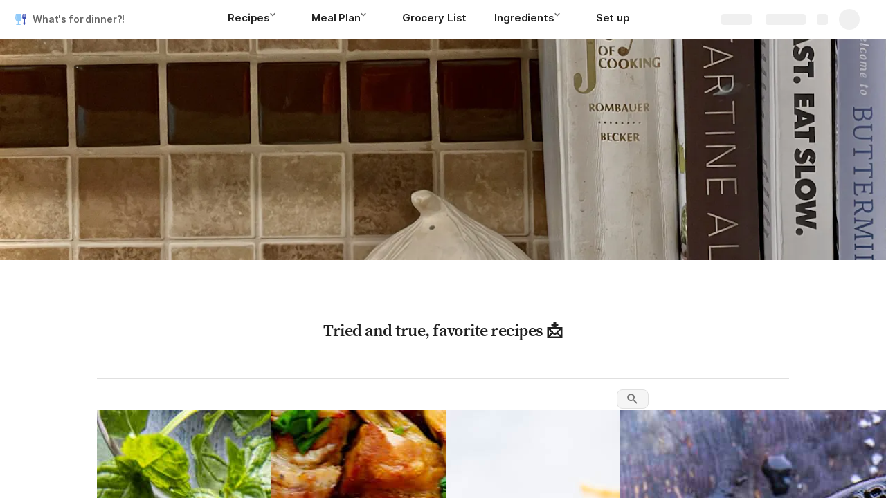

--- FILE ---
content_type: text/html; charset=utf-8
request_url: https://coda.io/@sarah-wry/recipe-keeper
body_size: 73353
content:

    <!DOCTYPE html>
    <html class="no-js" lang="en-US"><head><meta charSet="utf-8"/><script type="text/javascript" nonce="d9960b2709824baa8c211ca8149cdea6">(() => { document.documentElement.classList.remove("no-js"); })({})</script><link rel="preload" as="image" href="https://codaio.imgix.net/docs/GnpmlDp7Xn/blobs/bl-XU1hjeq7IY/[base64]?auto=format%2Ccompress&amp;fit=crop&amp;w=720&amp;ar=4%3A1&amp;crop=focalpoint&amp;fp-x=0.5&amp;fp-y=0.4820387691715193&amp;fp-z=1" crossorigin="anonymous" fetchpriority="high" imageSrcSet="https://codaio.imgix.net/docs/GnpmlDp7Xn/blobs/bl-XU1hjeq7IY/[base64]?auto=format%2Ccompress&amp;fit=crop&amp;w=720&amp;ar=4%3A1&amp;crop=focalpoint&amp;fp-x=0.5&amp;fp-y=0.4820387691715193&amp;fp-z=1 720w, https://codaio.imgix.net/docs/GnpmlDp7Xn/blobs/bl-XU1hjeq7IY/[base64]?auto=format%2Ccompress&amp;fit=crop&amp;w=1440&amp;ar=4%3A1&amp;crop=focalpoint&amp;fp-x=0.5&amp;fp-y=0.4820387691715193&amp;fp-z=1 1440w, https://codaio.imgix.net/docs/GnpmlDp7Xn/blobs/bl-XU1hjeq7IY/[base64]?auto=format%2Ccompress&amp;fit=crop&amp;w=1920&amp;ar=4%3A1&amp;crop=focalpoint&amp;fp-x=0.5&amp;fp-y=0.4820387691715193&amp;fp-z=1 1920w, https://codaio.imgix.net/docs/GnpmlDp7Xn/blobs/bl-XU1hjeq7IY/[base64]?auto=format%2Ccompress&amp;fit=crop&amp;w=3840&amp;ar=4%3A1&amp;crop=focalpoint&amp;fp-x=0.5&amp;fp-y=0.4820387691715193&amp;fp-z=1 3840w"/><link rel="preload" as="style" href="https://cdn.coda.io/assets/browser.1497369b05fecb13.css" crossorigin="anonymous"/><link rel="preload" as="font" href="https://cdn.coda.io/fonts/Inter/3.19/Inter-Regular.woff2" crossorigin="anonymous" fetchpriority="high" type="font/woff2"/><link rel="preload" as="font" href="https://cdn.coda.io/fonts/Inter/3.19/Inter-SemiBold.woff2" crossorigin="anonymous" fetchpriority="high" type="font/woff2"/><link rel="preload" as="font" href="https://cdn.coda.io/fonts/Inter/3.19/Inter-Bold.woff2" crossorigin="anonymous" fetchpriority="high" type="font/woff2"/><link rel="preload" as="font" href="https://cdn.coda.io/fonts/Inter/3.19/Inter-ExtraBold.woff2" crossorigin="anonymous" fetchpriority="high" type="font/woff2"/><link rel="preload" as="font" href="https://cdn.coda.io/fonts/Inter/3.19/Inter-Italic.woff2" crossorigin="anonymous" fetchpriority="high" type="font/woff2"/><link rel="icon" type="image/png" sizes="32x32" href="https://cdn.coda.io/icons/png/color/food-32.png"/><link rel="icon" type="image/png" sizes="192x192" href="https://cdn.coda.io/icons/png/color/food-192.png"/><link rel="apple-touch-icon" type="image/png" sizes="120x120" href="https://cdn.coda.io/icons/png/color/food-apple-120.png"/><link rel="apple-touch-icon" type="image/png" sizes="152x152" href="https://cdn.coda.io/icons/png/color/food-apple-152.png"/><link rel="apple-touch-icon" type="image/png" sizes="167x167" href="https://cdn.coda.io/icons/png/color/food-apple-167.png"/><link rel="apple-touch-icon" type="image/png" sizes="180x180" href="https://cdn.coda.io/icons/png/color/food-apple-180.png"/><meta name="msapplication-square70x70logo" content="https://cdn.coda.io/icons/png/color/food-128.png"/><meta name="msapplication-square150x150logo" content="https://cdn.coda.io/icons/png/color/food-270.png"/><meta name="msapplication-TileImage" content="https://cdn.coda.io/icons/png/color/food-270.png"/><meta name="theme-color" content="#fbf7f5"/><meta name="msapplication-config" content="none"/><meta name="msapplication-navbutton-color" content="#fbf7f5"/><meta name="msapplication-TileColor" content="#fbf7f5"/><meta name="apple-mobile-web-app-capable" content="yes"/><meta name="mobile-web-app-capable" content="yes"/><meta name="slack-app-id" content="A0133KXMHNE"/><meta name="google-signin-clientid" content="810194666617-aao45aakf8v25h9v9d9s6hurusbmunhs.apps.googleusercontent.com"/><meta name="google-signin-cookiepolicy" content="single_host_origin"/><meta name="google-signin-scope" content="https://www.googleapis.com/auth/userinfo.profile https://www.googleapis.com/auth/userinfo.email"/><meta name="google" content="notranslate"/><meta name="viewport" content="width=device-width,initial-scale=1,maximum-scale=3"/><script defer="" nonce="d9960b2709824baa8c211ca8149cdea6" src="https://accounts.google.com/gsi/client"></script><script type="text/javascript" nonce="d9960b2709824baa8c211ca8149cdea6">(async ({ initLoadedPromiseProperty: e, initLoadedCompleteProperty: t, docId: n, publishedSchemaVersion: r, partnerStackPartnerQueryParam: o, referralGlobalQueryParam: i, darkModeLocalStorageKey: a, darkModeStateAttributeName: s, syncPageContainerDocsChainParam: l, containerDocsChainHeader: c, isBrainApp: u }) => { window.appInstanceId = crypto?.randomUUID?.() || "", window[e] = async function () { async function e(e, t, n) { let r = 1; for (;;)
        try {
            const t = await fetch(e, { headers: { Accept: "application/json", ...n?.headers } });
            if (!t.ok) {
                const n = new Error(`Unable to fetch ${e} (${t.status})`);
                n.clientInitializationStatusCode = t.status;
                try {
                    const e = await t.json();
                    n.clientInitializationErrorPayload = e;
                }
                catch { }
                throw n;
            }
            return t;
        }
        catch (e) {
            const n = e;
            if (5 === r || n.clientInitializationStatusCode && !t.includes(n.clientInitializationStatusCode))
                throw n;
            await new Promise((e => setTimeout(e, 1e3 * r))), r++;
        } } let d = "/api/initLoad"; const p = new URLSearchParams(location.search), h = []; n && (h.push(`docId=${n}`), r && h.push(`publishedSchemaVersion=${r}`)), u && h.push("isBrainApp"); const f = {}, m = p.get(l); m && (f[c] = m); const g = p.get(o), y = p.get(i); g ? h.push(`${o}=${encodeURIComponent(g)}`) : y && h.push(`${i}=${encodeURIComponent(y)}`), h.length > 0 && (d += `?${h.join("&")}`); const v = await e(d, [429, 502, 503], { headers: f }), { trackingConsent: b, loggedIn: w, user: C, isNonPersonalDomain: _, intercomHmac: S, docUser: k, snapshotInitLoadUrls: x, countryCode: A } = await v.json(); if (window.codaUser || (window.codaUser = C), window.docUser = k, window.trackingConsent = b, window.loggedIn = w, window.isNonPersonalDomain = _, window.intercomHmac = S, window.countryCode = A, x) {
        const { blockingShards: t, nonBlockingShards: n, deferredShards: r } = x;
        window.snapshotInitLoadUrls = x, window.snapshotInitLoadUrlPromises = {};
        for (const { url: o } of [...t, ...n, ...r])
            o && (window.snapshotInitLoadUrlPromises[o] = e(o, [429, 500, 502, 503]));
    } (() => { })({}), (() => { window.hj || (window.hj = function () { (hj.q || (hj.q = [])).push(arguments); }); })({}), null === window.localStorage.getItem(a) && "settings" in window.codaUser && window.codaUser?.settings?.[s]?.value && (window.localStorage.setItem(a, JSON.stringify(window.codaUser?.settings?.[s]?.value)), "function" == typeof updateDarkModeState && updateDarkModeState(window.codaUser?.settings?.[s]?.value)), (() => { const e = function (t) { "hidden" === document.visibilityState && (removeEventListener("visibilitychange", e, !0), window.firstHiddenTime = t.timeStamp); }; "hidden" === document.visibilityState ? window.firstHiddenTime = 0 : window.addEventListener("visibilitychange", e, !0); })({}), window[t] = !0, (({ appVersionHash: e, docId: t, eventSource: n, isPageCachedCookieKey: r, lcpEventType: o, loggingServerHostPrefix: i, loggingServerPath: a, navigateEventName: s, sanityMetadata: l, tabVisitDetailsStorageKey: c, uiClientPerfMetricEventName: u, windowVisitIdCookieName: d }) => { function p(r, o) { if (!window.trackingConsent?.analyticsAllowed)
        return !1; const { pathname: s, search: l, hash: c } = window.location, u = [s, l, c].join(""), d = localStorage.getItem("kr-app-session"), p = { batchUuid: "", createdAt: Date.now(), truncationStart: null, truncationEnd: null, docId: t, urlPath: u, buildHash: e, sessionId: d && JSON.parse(d).id, appInstanceId: window.appInstanceId, event: [{ source: n, method: r, clientCreatedAt: Date.now(), context: { docId: t, urlPath: u }, data: o }] }, h = `${i}${a}/event`, f = new Blob([JSON.stringify(p)], { type: "application/json" }); try {
        return navigator.sendBeacon.bind(navigator)(h, f);
    }
    catch (e) {
        return !1;
    } } let h, f; function m(e) { (void 0 === window.firstHiddenTime || e.startTime < window.firstHiddenTime) && (h = e); } function g() { try {
        if (function () { try {
            if (removeEventListener("visibilitychange", g, !0), removeEventListener("pagehide", g, !0), removeEventListener("keydown", g, !0), removeEventListener("click", g, !0), f) {
                for (const e of f.takeRecords())
                    m(e);
                f.disconnect(), f = void 0;
            }
        }
        catch (e) { } }(), h) {
            const e = [];
            for (const t of window.performance.getEntriesByType("resource"))
                h.startTime >= t.startTime && (void 0 === t.duration || t.startTime + t.duration >= h.startTime - 300) && e.push({ name: t.name, start: t.startTime, duration: t.duration });
            const t = { dataPayload: { largestContentfulPaint: h.startTime, largestContentfulPaintSize: h.size, largestContentfulPaintId: h.id, largestContentfulPaintUrl: h.url, windowWidth: window.innerWidth, devicePixelRatio: window.devicePixelRatio, coverImageRenderedWidth: window.coverImageRenderedWidth, coverImageRenderedHeight: window.coverImageRenderedHeight, htmlIsCached: window.htmlIsCached, resources: e }, eventType: o, schemaVersion: window.documentInitContext?.schemaVersion || -1, prerendered: window.prerendered, opVersion: -1, sanityMetadata: l };
            try {
                t.eventId = crypto.randomUUID();
            }
            catch (e) { }
            p(u, t), h = void 0;
        }
    }
    catch (e) { } } window.htmlIsCached = function () { const e = document.cookie.split(";"); for (; e.length;) {
        const t = e.pop();
        let n = t.indexOf("=");
        n = n < 0 ? t.length : n;
        if (decodeURIComponent(t.slice(0, n).replace(/^\s+/, "")) === r) {
            const e = new Date(Date.now() - 86400);
            return document.cookie = `${r}=;expires=${e.toUTCString()}`, !0;
        }
    } return !1; }(), function () { const e = window.performance.timing, t = e.navigationStart, n = { requestStart: e.requestStart - t, responseEnd: e.responseEnd - t, domInteractive: e.domInteractive - t, domComplete: e.domComplete - t }, r = document.querySelector("meta[name='robots']")?.getAttribute("content")?.toLowerCase()?.includes("noindex"), o = { href: window.location?.href, previousHref: window.document?.referrer, soft: !1, userAgent: window.navigator?.userAgent, timing: n, sanityMetadata: l, indexed: !r }; if (window.docCategoryIds && (o.docCategoryIds = window.docCategoryIds), void 0 !== window.Storage && crypto?.randomUUID) {
        const e = function (e) { if (!e)
            return {}; try {
            return JSON.parse(e);
        }
        catch (e) {
            return {};
        } }(window.sessionStorage.getItem(c));
        if (e.tabVisitId || (e.tabVisitId = crypto.randomUUID()), e.lastVisitedPage = e.currentVisitedPage || o.previousHref, e.lastVisitedTime = e.currentVisitedTime, e.currentVisitedPage = window.location?.href, e.currentVisitedTime = Date.now().toString(), o.visitDetails = { tabVisitId: e.tabVisitId, lastVisitedTime: e.lastVisitedTime, lastVisitedPage: e.lastVisitedPage }, window.sessionStorage.setItem(c, JSON.stringify(e)), navigator.cookieEnabled && crypto?.randomUUID) {
            let e = function () { const e = ("; " + document.cookie).split(`; ${d}=`); if (2 === e.length)
                return e.pop().split(";").shift(); }();
            e || (e = crypto.randomUUID(), document.cookie = `${d}=${e}; path=/`), o.visitDetails && (o.visitDetails.windowVisitId = e);
        }
        try {
            o.eventId = crypto.randomUUID();
        }
        catch (e) { }
        p(s, o) && (window.initialNavigateEventSent = !0);
    } }(), function () { try {
        f = new PerformanceObserver(((e, t) => { for (const t of e.getEntries())
            m(t); })), f.observe({ type: "largest-contentful-paint", buffered: !0 }), addEventListener("visibilitychange", g, !0), addEventListener("pagehide", g, !0), addEventListener("keydown", g, !0), addEventListener("click", g, !0);
    }
    catch (e) { } }(); })({"appVersionHash":"314157edc666","docId":"GnpmlDp7Xn","eventSource":"event","isPageCachedCookieKey":"is_page_cached","lcpEventType":"LargestContentfulPaint","loggingServerHostPrefix":"https://coda.io","loggingServerPath":"/logging","navigateEventName":"navigate","sanityMetadata":null,"tabVisitDetailsStorageKey":"tab-visit-details","uiClientPerfMetricEventName":"uiClientPerfMetric","windowVisitIdCookieName":"window_visit_id"}); }(); })({"darkModeLocalStorageKey":"krDeviceUserSetting:DarkModeState","darkModeStateAttributeName":"DARK_MODE_STATE","docId":"GnpmlDp7Xn","initLoadedCompleteProperty":"initLoadedComplete","initLoadedPromiseProperty":"initLoaded","partnerStackPartnerQueryParam":"gspk","publishedSchemaVersion":177,"referralGlobalQueryParam":"r","syncPageContainerDocsChainParam":"syncPageContainerDocsChain","containerDocsChainHeader":"X-Container-Docs-Chain","isBrainApp":null})</script><title>What&#x27;s for dinner?!</title><link rel="alternate" type="application/json+oembed" href="https://coda.io/api/oembed?url=https%3A%2F%2Fcoda.io%2F%40sarah-wry%2Frecipe-keeper&amp;format=json" title="What&#x27;s for dinner?! oEmbed profile"/><link rel="canonical" href="https://coda.io/@sarah-wry/recipe-keeper"/><meta name="image" content="https://codaio.imgix.net/docs/GnpmlDp7Xn/blobs/bl-XU1hjeq7IY/[base64]?fit=crop&amp;ar=1.91%3A1&amp;fm=jpg"/><meta name="author" content="Sarah Leary"/><meta name="article:author" content="Sarah Leary"/><meta name="article:published_time" content="2022-01-26T18:56:39.357Z"/><meta name="article:modified_time" content="2022-04-28T20:03:41.042Z"/><meta name="twitter:card" content="summary"/><meta name="twitter:site" content="@coda_hq"/><meta name="twitter:title" content="What&#x27;s for dinner?!"/><meta name="twitter:image" content="https://codaio.imgix.net/docs/GnpmlDp7Xn/blobs/bl-XU1hjeq7IY/[base64]?fit=crop&amp;ar=1.91%3A1&amp;fm=jpg"/><meta name="twitter:card" content="summary_large_image"/><meta name="twitter:creator" content="sarahwry"/><meta property="og:type" content="website"/><meta property="og:url" content="https://coda.io/@sarah-wry/recipe-keeper"/><meta property="og:site_name" content="Coda"/><meta property="og:title" content="What&#x27;s for dinner?!"/><meta property="og:image" content="https://codaio.imgix.net/docs/GnpmlDp7Xn/blobs/bl-XU1hjeq7IY/[base64]?fit=crop&amp;ar=1.91%3A1&amp;fm=jpg"/><meta itemProp="name" content="What&#x27;s for dinner?!"/><meta itemProp="image" content="https://codaio.imgix.net/docs/GnpmlDp7Xn/blobs/bl-XU1hjeq7IY/[base64]?fit=crop&amp;ar=1.91%3A1&amp;fm=jpg"/><meta name="pid" content="t"/></head><body class=""><noscript><p>JavaScript required</p><p>We’re sorry, but Coda doesn’t work properly without JavaScript enabled.</p></noscript><script type="text/javascript" nonce="d9960b2709824baa8c211ca8149cdea6">(({ availablePacks: e, clientConfig: t, intercomHmac: n, packAccessControlList: r, pageHeaderData: o, runtimeConfig: i, user: a, isPrerender: s }) => { window.config = t, window.rawRuntimeConfig = i, window.availablePacks = e, window.packAccessControlList = r, window.intercomHmac = n, window.pageHeaderData = o, window.isPrerender = s, a && (window.codaUser = a); })({"availablePacks":null,"clientConfig":{"braze":{"enabled":true,"sdkEndpoint":"sdk.iad-05.braze.com","webSdkKey":"dcc0d6f8-db48-4e34-a078-4c094b493c2d"},"browserVersions":{"Chrome":"106.0","Firefox":"110.0","IOS":"16.4","Opera":"68.0","Safari":"16.4","Samsung Browser":"20.0","Vivaldi":"2.4","WebKit":"615.1.26"},"import":{"trello":{"key":"3dd429c38754043a9872883a88ba6daf"}},"intercom":{"appId":"m22vs7y5","enabled":true,"sumoLogicSessionIdUrl":"https://service.us2.sumologic.com/ui/bento.html#/search/","env":"prod"},"location":{"enabled":true,"locationUpdateInterval":120000,"position":{"enableHighAccuracy":false,"maximumAge":60000,"timeout":10000},"watch":true},"log":{"level":"warn"},"miro":{"clientId":"3074457347940789744"},"name":"Coda","oneTrust":{"dataDomain":"0bb76475-5cc6-48df-8c13-a810bf2494cd","scriptSrc":"https://cdn.cookielaw.org/scripttemplates/otSDKStub.js"},"setup":{"intent":{"docIds":{"assetLibrary":"hx1_UUJUuW","automateWork":"yr-i3hBd9h","inventory":"JTCcut7rw8","meetings":"QxWz9-ouqy","notes":"ciSdK-dntZ","productPlanning":"oN9rjps2_v","teamProject":"VBdBfXjQol"}}},"sprig":{"envId":"PvU6s2EiuTXX","grammarlyEnvId":"TSFBsQOLWCAu"},"statsig":{"clientSdkKey":"client-dubWc4hZRNQwa5oIhfi5JK5a8HHvH2s8NjYhyfFyFx8","enableStatsigRequestsFromClient":true},"grammarlyEndpoints":{"assistantFileUploadUrl":"https://gr-core-prod-assistant-file.s3.amazonaws.com/","authBaseUrl":"https://auth.grammarly.com","capiLocalWsUrl":"wss://capi-local.grammarly.com/freews","capiWsUrl":"wss://capi.grammarly.com/freews","felogUrl":"https://f-log-ai-editor.grammarly.io","femetricsUrl":"https://ai-editor.femetrics.grammarly.io","gatesBaseUrl":"https://gates.grammarly.com","oneGatewayBaseUrl":"https://gateway.grammarly.com","rootHost":"grammarly.com","settingsRegistryBaseUrl":"https://goldengate.grammarly.com","subscriptionBaseUrl":"https://subscription.grammarly.com","treatmentBaseUrl":"https://treatment.grammarly.com","uphookHubUrl":"https://gateway.grammarly.com/uhub"},"grammarlyEnvironment":"prod","superhumanDocsEndpoints":null,"assetUrlPrefix":"https://cdn.coda.io/assets/314157edc666","rootAssetUrlPrefix":"https://cdn.coda.io","cdnBlobHost":"https://codahosted.io","cdnBlobHostingUrlFormat":"https://codahosted.io/{0}","env":"prod","codaSingleTenant":null,"debug":false,"faviconName":"coda","googleAuth":{"clientId":"810194666617-aao45aakf8v25h9v9d9s6hurusbmunhs.apps.googleusercontent.com","oneTapEnabled":true},"grammarlyAnalyticsLogging":{"baseUrl":"https://in.grammarly.com","endpoint":"v1/events/ingestion_coda"},"grammarlyLinks":{"accountSettingsUrl":"https://account.grammarly.com","docListUrl":"https://app.grammarly.com","redirectUrl":"https://redirect.grammarly.com/redirect"},"superhumanLinks":{"organizationSettingsUrl":"https://settings.superhuman.com/general","pricingUrl":"https://superhuman.com/plans","settingsUrl":"https://settings.superhuman.com/members","subscriptionUrl":"https://settings.superhuman.com/subscription"},"host":"https://coda.io","hostNameGrammarly":"coda.grammarly.com","protocol":"https","profiler":{"enabled":false},"disableErrorReporting":false,"loggingServerHostPrefix":"https://coda.io","loggingServerPath":"/logging","userApiEndpoint":"https://coda.io","externalApiEndpoint":"https://coda.io","billing":{"stripePublishableKey":"pk_live_DHcK5ES0rVXNNiy27MS85oga","stripeEnabled":true},"recaptchaSiteKey":"6LcWCdgUAAAAADar5DTf3UYv_9dswjctapg3xpi3","packsAuthHost":"coda.io","imgix":{"blobHost":"codaio.imgix.net","blobHostPathPrefix":null,"cdnHost":"cdn-codaio.imgix.net","sanityHost":"sanity-images.imgix.net","webProxyHost":"images-codaio.imgix.net"},"marketo":{"apiHostname":"648-RBQ-128.mktorest.com","formId":1009,"enabled":true},"microsoftTeams":{"clientId":"0e5a38f0-71f9-45e5-952f-8df55bf56a4b"},"sanity":{"useCdn":true,"dataset":"production","projectId":"2epdaewr"},"customDomainCname":"custom.coda.io","isMobile":false,"isCustomDomain":false,"customDomainHostname":null},"intercomHmac":"","packAccessControlList":null,"pageHeaderData":null,"runtimeConfig":{"AdminSettingsResourceCards":[{"description":"Learn about the workspace admin role, adding new admins, and how to identify your admin.","id":"admin-settings-workspace-admins-in-coda","imageUrl":"img/organization/workspace_admins.png","linkText":"Check it out","title":"Workspace admins in Coda","url":"https://help.coda.io/en/articles/3388796-workspace-admins-in-coda"},{"description":"Learn how to delete the workspace, tailor your workspace settings, and more!","id":"admin-settings-create-and-manage-workspace","imageUrl":"img/organization/manage_workspace.png","linkText":"Check it out","title":"Create and manage your Coda workspace","url":"https://help.coda.io/en/articles/3388779-create-and-manage-your-coda-workspace"},{"description":"Learn how to add new Doc Makers and best practices for removing inactive Doc Makers.","id":"admin-settings-manage-new-doc-makers","imageUrl":"img/organization/manage_doc_makers.png","linkText":"Check it out","title":"Manage new Doc Makers","url":"https://help.coda.io/en/articles/3636645-manage-new-doc-makers"},{"description":"How to invite new members, monitor doc and AI activity of existing members, and more.","id":"admin-settings-invite-and-manage-workspace-members","imageUrl":"img/organization/invite_workspace_members.png","linkText":"Check it out","title":"Invite and manage workspace members","url":"https://help.coda.io/en/articles/6103572-invite-and-manage-workspace-members"}],"AdminSettingsResourceCardsV2":{"contentAdminCards":[{"description":"Find all Docs in the Doc Management dashboard.","id":"admin-settings-find-and-manage-docs","imageUrl":"img/organization/manage_docs.png","linkText":"Check it out","title":"Find and manage Docs","url":"https://help.coda.io/en/articles/9006771-manage-docs-in-your-org"},{"description":"How to keep docs alive after someone leaves your company.","id":"admin-settings-manage-doc-transfers","imageUrl":"img/organization/transfer_docs.png","linkText":"Check it out","title":"Manage Doc transfers","url":"https://coda.io/resources/guides/doc-transfers-at-your-company"}],"orgAdminOrWorkspaceAdminCards":[{"description":"Learn about the workspace admin role, adding new admins, and how to identify your admin.","id":"admin-settings-workspace-admins-in-coda","imageUrl":"img/organization/workspace_admins.png","linkText":"Check it out","title":"Workspace admins in Coda","url":"https://help.coda.io/en/articles/3388796-workspace-admins-in-coda"},{"description":"Learn how to delete the workspace, tailor your workspace settings, and more!","id":"admin-settings-create-and-manage-workspace","imageUrl":"img/organization/manage_workspace.png","linkText":"Check it out","title":"Create and manage your Coda workspace","url":"https://help.coda.io/en/articles/3388779-create-and-manage-your-coda-workspace"},{"description":"Learn how to add new Doc Makers and best practices for removing inactive Doc Makers.","id":"admin-settings-manage-new-doc-makers","imageUrl":"img/organization/manage_doc_makers.png","linkText":"Check it out","title":"Manage new Doc Makers","url":"https://help.coda.io/en/articles/3636645-manage-new-doc-makers"},{"description":"How to invite new members, monitor doc and AI activity of existing members, and more.","id":"admin-settings-invite-and-manage-workspace-members","imageUrl":"img/organization/invite_workspace_members.png","linkText":"Check it out","title":"Invite and manage workspace members","url":"https://help.coda.io/en/articles/6103572-invite-and-manage-workspace-members"}],"orgPackAdminCards":[{"description":"Review and approve which Packs for your org.","id":"admin-settings-manage-pack-approvals","imageUrl":"img/organization/manage_packs.png","linkText":"Check it out","title":"Manage Pack approvals","url":"https://help.coda.io/en/articles/5574990-enable-pack-approvals-and-manage-requests"},{"description":"Use custom configs to manage Pack access and functionality.","id":"admin-settings-configure-custom-pack-access","imageUrl":"img/organization/configure_packs.png","linkText":"Check it out","title":"Configure custom Pack access","url":"https://help.coda.io/en/articles/8511472-configure-custom-access-to-packs"}]},"AiEditorImportIdorProtectionEnabled":"enabled","AiEditorOnboardingEnabled":"enabled","AiEditorSharing":"enabled","AiEditorSharingContactAutocomplete":"enabled","AiEditorSynonymsEnabled":"enabled","AiEditorWordExportEnabled":"enabled","AmazonNewDocTemplateRecommendationsOverride":{"ws-IVz51RlLhC":["hfeFdK3ODC","Aob_hjDClh","UpXJcVrI1M","ABK6YGt61L"]},"AndroidTypingFix":{"delayMillis":60,"enabled":"enabled"},"ApiMaxSnapshotSizeMB":125,"AsanaImporterSetting":{"configByBrowsing":true,"configByUrl":true,"importEnabled":false},"AsyncFormulaEngineClientFatalErrorTypes":["apply","back_dependencies_requested","calc-complete","clear-expr-cache","deferredHydrate","dep_request","dependent_grid_ids","doc_size_request","documentLoadCompleted","exec-expr","hydrate","rebase","version-updated"],"AudioEmbedPlayback":"enabled","BentoOnboardingFullPageEmbedExample":"https://docs.google.com/document/d/1xNqxMin1X0os8NIKe2Z6WsZFv2Qk7An3IHbU4zClpcE/edit","BentoOnboardingProductManagersTemplateId":"5goHYTftnd","BentoOnboardingProductManagersTestTemplateId":"ovVnOqlCyH","BlockIntercomService":"enabled","BrainPeopleSettings":{"fuzzyNameMatchThreshold":0.7,"servingSequencesPerPackLimit":3},"BrainTenantEnabled":"enabled","BrazeBannerEnabled":"enabled","BrazeCardEnabled":"enabled","BrowserLogTransportConfig":{"rateLimitAddedDelayMillis":300000,"sendDelayMillis":10000,"useIdb":true,"useSocket":true},"CalloutInvalidContentCutoffTimestamp":1666422000,"CanvasCellOverlay":"enabled","CardViewRenderLimitConfig":{"columnLimit":20,"rowLimit":1000},"CodaAgentRestrictions":{},"CodaBrainChatBoxDisclaimer":"**Coda Brain is an early access preview and can make mistakes.**\nPlease verify important details and provide feedback with the thumbs up and thumbs down buttons.\n\n**Just getting started?**\nCoda Brain can help search across docs, query data in external tools, and summarize key decisions. It *can not yet* perform complex analysis or take action on your behalf. [Go here](https://coda.io/docs/brain/apps/connectedApps) to see everything you have in your Brain.","CodaBrainChatFeedbackForm":{"canSendConsoleLogs":true,"pilotId":38,"url":"https://coda.io/form/Untitled-Form_dt7yMTpsPGI"},"CodaBrainColumn":"enabled","CodaBrainDynamicTableIngestion":"enabled","CodaBrainExtensionId":"ocjjmmnhefcaopncklmdodfglamkeign","CodaBrainExtensionIds":["ocjjmmnhefcaopncklmdodfglamkeign","pbdpddefpmdbfdgkaknnmimgjmjoefmj","cdgkmagmdldlpiglliebaajdpdkigcbi","dipjbaeecehmimeelgehcodalckeklid","clppjidbanhondokgacbbbhdnihejpad"],"CodaBrainIngestionStatusStalenessUpdates":"enabled","CodaBrainIngestionStatusThresholds":{"map":{"connection":0.99,"maxNumFailingTablesToDisplay":20,"stalenessDays":7,"table":0.8}},"CodaBrainMetaOnlyIngestions":["31459","1076"],"CodaBrainPackMakerTools":"enabled","CodaBrainPacksRequiringAuthForUserMapping":[1013,31997],"CodaBrainPacksRestrictedToSingleIngestion":["1076"],"CodaBrainPacksWithOauthReferringToCoda":[1003,1004,33739,31997,1052,31459],"CodaBrainQuickConnectIngestionParameters":{"map":{}},"CodaBrainRemovePackListPerOrg":[1000,1059],"CodaBrainSearchFeedbackForm":{"canSendConsoleLogs":true,"pilotId":38,"url":"https://coda.io/form/Search-Form-for-Testing-doc_dCOXczWP_fx"},"CodaBrainSyncTablesIgnoreList":{"1004":["Threads"],"1010":["Pages"],"1013":["CodeSearch"],"1021":["Docs","DocAnalytics"],"1022":["JobOpenings","ApprovalFlows"],"1052":["ServiceDeskIssues","Components","Projects","Groups","GroupMembers","RoleMembers"],"1076":["GroupMemberships"],"1083":["Commits"],"1090":["Fields"],"10591":["Channels"],"11262":["Table","TableByUrl"],"11404":["Calls"],"11512":["Portfolios","Projects","Sections","TasksAll","Teams","Goals","Workspaces","Users","TeamMembers"],"11563":["ServiceDeskIssues","Projects","Components"],"11867":["Commits"],"31997":["Contents","Groups","GroupMembers","Blogs","Users"]},"CodaBrainUseLivePackVersion":"enabled","CodaBrainUseV1OauthUserMapping":"enabled","CommentsUpdateCheckCreatorInitSeconds":1748379600,"ConfluenceDataCenter":"enabled","ConfluenceImporterSettings":{"importCatalogCheckboxStateV2":true,"importFolderSupport":true},"ContactSalesInAppPrompt":"disabled","CopyLinkLineAction":"enabled","CrossDocAlwaysHydrateViewsOnBrowserDocs":"disabled","CrossDocLimitSourceFileSize":"enabled","CurrencyImprovements":"enabled","CustomerSuccessActivationCalendar":"https://hello.coda.io/calendar/team/t/42","CustomerSuccessProUpgradeCalendar":"https://hello.coda.io/calendar/team/t/36","CustomerSuccessTeamUpgradeCalendar":"https://hello.coda.io/calendar/team/t/37","DerankOrgDeniedPacks":{"enabledForOrganizationIds":["org-fvsM1Ax149"],"fullyEnabled":false},"DisableSyncTableRowMove":"enabled","DisplayImpactAtRefOptimization":2,"DocListSearchHistory":"enabled","DocSizeGracePeriodDays":14,"DocSizeUiImprovements":"disabled","DrawingLayerRemovalOnMsOfficePaste":"enabled","DynamicEnterpriseSeatMinimums":"enabled","EmbedCacheEvictionTimeMs":14400000,"EmbedCacheSize":5,"EmbedCaching":"enabled","EmbedStylingDisabledUrlRegexes":["^https:\\/\\/twitter.com\\/\\w+\\/status\\/\\d+(\\?.*)?(\\#.*)?$"],"EnableCodeBlocksFoldingSupport":"enabled","ExportToWord":"enabled","ExternallyBackedSyncGrids":0,"FolderColorsInsteadOfIcons":"enabled","FolderManagers":"enabled","FolderUiSimplification":"enabled","ForethoughtSetting":{"apiKey":"7bcb73ff-81ab-4151-986a-2f8a53d18624","enabled":true,"env":"production","origin":"https://solve-widget.forethought.ai"},"FreeTierQuotaLimits":{"objectsCount":50,"rowCount":1000},"GalleryBacklinkVisibility":{"enabledFeatureSetIds":["Basic","Pro"],"enabledWorkspaceIds":["ws-F-IGtUdAMa","ws-cNqmyTG0B9"]},"GenericTemplateOnboardingDocId":"wT_t99aecC","GoogleDocsImporterSettings":{"importCatalogCheckboxStateV2":true},"GrammarlyAnalyticsLogging":"enabled","HideCopyDocuments":["63guaYOU3C"],"HomeDropdown":"enabled","ImportersMaxActiveWorkflows":120,"ImportersMaxActiveWorkflowsPerUser":2,"IndexDrivenInvalidation":2,"InformationalTourLimit":3,"InsertPostImportTasksViaWorkflow":"enabled","LogTransportDisabledMatches":["Error loading form document.*The specified key does not exist","network error","OpaqueCrossDomainXhrError","Request error status 0","Object Not Found Matching Id","Invalid sync table tag found","safari-web-extension"],"MarkdownPasteDetection":"enabled","MarketoFormSubmittedMessage":{"map":{"1475":"Thank you! Please show this form to a member of the Coda team at the booth."}},"MaxCalcDocSize":325,"MissingDocOwnerGracePeriodDays":7,"MobileTour":"enabled","MobileWelcomeDocExperiment":{"forcedOnTreatment":"Treatment","name":"E-116","state":"forcedOn","timestamp":1662652800},"MobileWelcomeDocId":"zqUlRZPOIs","NewAccountDefaultDocSettings":"enabled","NewMakerBillingModelOfferPromoVisible":"disabled","NewMoveAndCopyDialog":"enabled","NotionImporterSettings":{"importCatalogCheckboxStateV2":true},"OnboardingQuestionMapping":{"map":{"collaborative-docs":{"canvasOnboardingPageId":"section-w1Orf3imB5","docId":"wT_t99aecC","pageId":"sumB5"},"engineering":{"docId":"TbgQIKlZJG"},"founder":{"docId":"43v0xPkP8_"},"generic-team-hub":{"docId":"Mep2ccABNl"},"other-team":{"description":"Build flexible solutions for meetings, projects, and team wikis.","icon":"rocket","key":"other-team","name":"Different kind of team"},"product-team":{"description":"Plan, track, and launch with roadmaps, OKRs, and more.","docId":"5goHYTftnd","docTitle":"Coda for Product Managers","icon":"goal","key":"product-team","name":"Product management"},"project-tracking":{"canvasOnboardingPageId":"section-Y70nbB-PWJ","docId":"wT_t99aecC","pageId":"suPWJ"},"sales":{"docId":"G1uYCKVD5G"},"soloist":{"docId":"i8hg94Q_Zn"},"team-hub":{"canvasOnboardingPageId":"section-HIgVb1Cjrg","docId":"wT_t99aecC","pageId":"sujrg"}}},"OneTrustCookie":"enabled","OrgDefaultWorkspaceLaunchTimestamp":1737014400,"OrgDocsDashExternallySharedUserDomains":"enabled","OversizedCanvasCellsInCopyInfo":"disabled","PackEntrypointEditEnable":"enabled","PackIdsDisablingConnectionSelectorForManagedTemplateIngestion":[31997,1004],"PacksAsAgents":"enabled","PacksSyncTableAutoGrowthColumnLimit":100,"PacksSyncTableColumnPickerMaxAllowedColumns":500,"PacksToExcludeForBrainBackedGrids":[],"PacksToIncludeForBrainBackedGrids":[],"PaletteLoggerSettings":{"clientKey":"7624792f-4c9e-4ef5-8a18-011656451475","enabled":true},"PersonalizationUseCaseToDocId":{"collaborative-docs":"efOjuH9qma","project-tracking":"pUfdy1jyNl","team-hub":"QwcI0fuL0t"},"PinToWorkspaceAdminToggle":"enabled","PinnedWelcomeDocStartTimestamp":1652914800,"PrBotChecklistEnabled":"enabled","PrBotChecklistInfo":{"map":{"docId":"If8qf73Lg3"}},"PreapprovedEmbedDomainsAllowlist":["app.klue.com","tableau.qprod.net","sdk.docs.matterway.io","iframe.mediadelivery.net","app.usebubbles.com","coda.embed-omniapp.co","beta.renegadepartners.com"],"PrerenderTemplateScreenshotSetting":{"enabled":true},"PrintDisabledDocs":["DM95HPuG3X"],"Promotions":{"aiEditorSharing":"on","callouts":"on","codeBlocks":"on","customIcons":"on","defaultDateFormats":"on","editableCanvasColumnPreview":"off","filterBar":"off","forms":"off","messageBuilder":"off","rowDetailPosition":"on","suggestChanges":"on","syncPages":"on"},"PurgeColumnGcCleanup":"enabled","QuipImporterSetting":{"configByBrowsing":true,"configByUrl":true,"importCatalogCheckboxStateV2":true,"importComments":false},"RecalculateDocSizeOnCF":"enabled","RecommendationTrayTemplates":{"templates":[{"description":"Track team\u2019s tasks, status, dates and assignees.","icon":"checked-2","id":"OqYnVjAiRA","name":"Tasks","preview":"tasks.png"},{"description":"Your meeting, in a single table.","icon":"note","id":"SskXwKa6vT","name":"Meeting notes","preview":"meeting-notes.png"},{"description":"A structured, interactive brief for your project.","icon":"sorting-arrows","id":"m5RpCySzp5","name":"Two-way writeup","preview":"project-brief.png"},{"description":"Get a quick pulse on how your team is feeling.","icon":"heart-with-pulse","id":"UH9ZtSIKxZ","name":"Team sentiment","preview":"team-sentiment.png"}]},"RelationsAndSubtables":"enabled","RelationsCellDisplay":"enabled","RepeatOnboardingQuestions":"enabled","ResourceBarContentCardFallback":[],"ResourceVideoTypeEnabled":"enabled","ReverseTrial":"disabled","RowColumnEvalTokenDisplayImpactNeverCoercion":"disabled","RunawayCalcAlertThresholdMillis":300000,"SaveCellContentOnEsc":"enabled","ScrollPreventerLegacyLookup":"enabled","ShareNudgeTourWaitSeconds":1200,"ShareWithAllDomainsInOrg":"disabled","ShareWithCodaSupportDurations":"disabled","SolutionsInsertPanelSearchHints":["What do you want to make today?","What should we make today?","What\u2019s your doc missing?","Try typing \u201Cteam wikis\u201D","Try typing \u201Cproject tracker\u201D","Try typing \u201COKRs\u201D","Try typing \u201Cproposal\u201D","Callouts, buttons, and timers...oh my!","Let\u2019s find your missing piece...","Add something special to your doc?","Let\u2019s spice up your doc...","What building blocks should we add?"],"SolutionsInsertPanelTemplateCollections":[{"includedTemplates":["OqYnVjAiRA","SskXwKa6vT","m5RpCySzp5","UH9ZtSIKxZ","p_kFApE5IC","e4W19IrOpS","gh_e88HHQG","yQ7TKrzDXr","oLUXb3gaS-","9IQ0OL35fE","fiQEGl51xm","NHzsq4VNYq"],"title":"Recommended"},{"includedTemplates":["3Npjh8Hnst","aTnykHeZX0","0WGPokbcVj","m5RpCySzp5","p_kFApE5IC","xge2OTvDTL","e4W19IrOpS","QgocGGMO0Z","r6uPp4CexX","k2SwLOp9Jk","UH9ZtSIKxZ","uRrtUtF1bU","OqYnVjAiRA","4OyBXYkSxU","pNV8LlkEvg","n8biIrbUxT","7v_MJ7TrRW","rK8SO5acO1","NK65AMLw5J","SYWq7mRKmv","WFDip9V-7q","9060tOo0EC","9IQ0OL35fE","zTo2lbhwKt","ZW9ApDT7WG","QlxoRLYH2z","33DCrDC137","ESo4VW4Ykm"],"title":"Product"},{"includedTemplates":["Ou9-kVKF5Z","m5RpCySzp5","yQkd_SBSr8","k2SwLOp9Jk","l6yOLrNMz6","QgocGGMO0Z","r6uPp4CexX","UH9ZtSIKxZ","7v_MJ7TrRW","CtrDLwWWRX","jmabH0CVrC","9IQ0OL35fE","gRYZy1xRQ1"],"title":"Design"},{"includedTemplates":["fLChMhHLgo","m5RpCySzp5","QgocGGMO0Z","PukyO3AXkw","n8biIrbUxT","r6uPp4CexX","rK8SO5acO1","NK65AMLw5J","9IQ0OL35fE","gRYZy1xRQ1"],"title":"Marketing"},{"includedTemplates":["cHOqWKW0aH","OqYnVjAiRA","SskXwKa6vT","m5RpCySzp5","p_kFApE5IC","e4W19IrOpS","QgocGGMO0Z","UH9ZtSIKxZ","rK8SO5acO1","NK65AMLw5J","9060tOo0EC"],"title":"Sales & success"},{"includedTemplates":["E4Uv702GPF","m5RpCySzp5","r6uPp4CexX","OqYnVjAiRA","4OyBXYkSxU","pNV8LlkEvg","7v_MJ7TrRW","yo_AClmTGo","wlcsDEZfne","QgocGGMO0Z","UH9ZtSIKxZ","SYWq7mRKmv","WFDip9V-7q","9060tOo0EC","lNZywZtlD0","zNHhOVjkzM","Gh4mLjcK3s"],"title":"Engineering"},{"includedTemplates":["fiQEGl51xm","NHzsq4VNYq","3RichwBO9Q","9IQ0OL35fE","hR20xq0pUh","CdbBRP_7RY","EShlzx8hy6","WMzt489o5l","QmQzw2EfnY","jtyQ4HdFjI","SSufVoNHAv","QlxoRLYH2z","iDpnFEiuFW","gnbaz5RJZR","XaObfCA1Q5","JJ3JrW_YEu","FCm8SKR3A8"],"title":"Personal"},{"includedTemplates":["dW1YOl_vbz","EcAhTHN1de","u5MMue5xAc","CcQN_EBgUT","4Ckogmqnp8","CbjTPcOwm_","7KVneJ3L2o","boUpOzKqbL","uRrtUtF1bU","EShlzx8hy6","9IQ0OL35fE"],"title":"Company"},{"includedTemplates":["8O-R1g5VMr","QitYa7p3Dw","o9dVvJ0OOM","ZsdZofMAHv","hR20xq0pUh","2LIrQ4x0XL","VgFWVXRvAL","yrMZuZAc3O","HbL8Byx1A2","pNV8LlkEvg"],"title":"Coda tricks"}],"SolutionsInsertPanelTemplateCollectionsBraze":"enabled","SplitPackAgentPublishing":"disabled","SplitTableRefreshCellCount":250,"SprigSetting":{"apiRequestsEnabled":true,"grammarlySprigEnabled":true,"sdkEnabled":true},"StringEmojiWordBreak":"enabled","StripeConnectCountries":[{"cdnFlagPath":"/external/img/flags/ar.svg","code":"AR","name":"Argentina"},{"cdnFlagPath":"/external/img/flags/au.svg","code":"AU","name":"Australia"},{"cdnFlagPath":"/external/img/flags/at.svg","code":"AT","name":"Austria"},{"cdnFlagPath":"/external/img/flags/be.svg","code":"BE","name":"Belgium"},{"cdnFlagPath":"/external/img/flags/bn.svg","code":"BN","name":"Brunei"},{"cdnFlagPath":"/external/img/flags/ca.svg","code":"CA","name":"Canada"},{"cdnFlagPath":"/external/img/flags/co.svg","code":"CO","name":"Colombia"},{"cdnFlagPath":"/external/img/flags/cz.svg","code":"CZ","name":"Czech Republic"},{"cdnFlagPath":"/external/img/flags/ec.svg","code":"EC","name":"Ecuador"},{"cdnFlagPath":"/external/img/flags/ee.svg","code":"EE","name":"Estonia"},{"cdnFlagPath":"/external/img/flags/fr.svg","code":"FR","name":"France"},{"cdnFlagPath":"/external/img/flags/de.svg","code":"DE","name":"Germany"},{"cdnFlagPath":"/external/img/flags/gr.svg","code":"GR","name":"Greece"},{"cdnFlagPath":"/external/img/flags/jp.svg","code":"JP","name":"Japan"},{"cdnFlagPath":"/external/img/flags/jo.svg","code":"JO","name":"Jordan"},{"cdnFlagPath":"/external/img/flags/mx.svg","code":"MX","name":"Mexico"},{"cdnFlagPath":"/external/img/flags/nl.svg","code":"NL","name":"Netherlands"},{"cdnFlagPath":"/external/img/flags/nz.svg","code":"NZ","name":"New Zealand"},{"cdnFlagPath":"/external/img/flags/no.svg","code":"NO","name":"Norway"},{"cdnFlagPath":"/external/img/flags/pk.svg","code":"PK","name":"Pakistan"},{"cdnFlagPath":"/external/img/flags/ph.svg","code":"PH","name":"Philippines"},{"cdnFlagPath":"/external/img/flags/pl.svg","code":"PL","name":"Poland"},{"cdnFlagPath":"/external/img/flags/sa.svg","code":"SA","name":"Saudi Arabia"},{"cdnFlagPath":"/external/img/flags/sk.svg","code":"SK","name":"Slovakia"},{"cdnFlagPath":"/external/img/flags/kr.svg","code":"KR","name":"South Korea"},{"cdnFlagPath":"/external/img/flags/es.svg","code":"ES","name":"Spain"},{"cdnFlagPath":"/external/img/flags/lk.svg","code":"LK","name":"Sri Lanka"},{"cdnFlagPath":"/external/img/flags/se.svg","code":"SE","name":"Sweden"},{"cdnFlagPath":"/external/img/flags/ch.svg","code":"CH","name":"Switzerland"},{"cdnFlagPath":"/external/img/flags/ae.svg","code":"AE","name":"United Arab Emirates"},{"cdnFlagPath":"/external/img/flags/gb.svg","code":"GB","name":"United Kingdom"},{"cdnFlagPath":"/external/img/flags/us.svg","code":"US","name":"United States"}],"SubmenuSafeArea":"enabled","SyncTableInitialRowLimitPerPack":{"map":{"40119":10000}},"TabbedViews":"enabled","TabbedViewsLaunchAnnouncement":"enabled","TablePasteRowWarningHighLevel":250,"TemplateCollections":[{"includedTemplates":["wT_t99aecC","FTk9mo4NY4","6p13TLquJW","jI90LcTB3T"],"subtitle":"Jump into Coda with these templates to help you learn, work, and collaborate efficiently.","title":"Recommended"},{"includedTemplates":["E4Uv702GPF","gRYZy1xRQ1","aTnykHeZX0","5goHYTftnd","E1Z74hLVMH","ZLc7FDk-B8","Q5P2UHJUl5","fLChMhHLgo","nGikdDxtaP","G1uYCKVD5G","cHOqWKW0aH","m5RpCySzp5","r6uPp4CexX","TbgQIKlZJG","ULGew5FSia","Ou9-kVKF5Z","3Npjh8Hnst","JJ3JrW_YEu","xpPVVR9aBK","Nj5nSFrp7A","BYIlEJaR3F","ZfZCaNEhZh","CaPTkbE30G","7ELBxkSiCn","K1_LMNAfTg","h_Vf7cuXKQ","SYWq7mRKmv","wlcsDEZfne","MFNzVUQ-Sd","CtrDLwWWRX","rK8SO5acO1","jWk5LnL8iY","PukyO3AXkw","zNHhOVjkzM","yQkd_SBSr8"],"subCollections":{"Design":["Ou9-kVKF5Z","yQkd_SBSr8","m5RpCySzp5","CtrDLwWWRX","PukyO3AXkw","E1Z74hLVMH","E4Uv702GPF","ZfZCaNEhZh"],"Engineering":["TbgQIKlZJG","CaPTkbE30G","Nj5nSFrp7A","7ELBxkSiCn","MFNzVUQ-Sd","wlcsDEZfne","r6uPp4CexX","E1Z74hLVMH","aTnykHeZX0","SYWq7mRKmv","zNHhOVjkzM","K1_LMNAfTg"],"Marketing":["aTnykHeZX0","BYIlEJaR3F","fLChMhHLgo","jWk5LnL8iY","E4Uv702GPF"],"Product":["5goHYTftnd","gRYZy1xRQ1","ZLc7FDk-B8","7ELBxkSiCn","E1Z74hLVMH","3Npjh8Hnst","E4Uv702GPF","aTnykHeZX0","m5RpCySzp5","Q5P2UHJUl5","nGikdDxtaP"],"Sales":["G1uYCKVD5G","xpPVVR9aBK","cHOqWKW0aH","ULGew5FSia","JJ3JrW_YEu","h_Vf7cuXKQ","rK8SO5acO1"]},"subtitle":"Customizable solutions to help your department work more efficiently and effectively.","title":"Browse by team"},{"includedTemplates":["b6LhvVVJTt","OqYnVjAiRA","ZW9ApDT7WG","E1Z74hLVMH","FTk9mo4NY4","fLChMhHLgo","j5Sn7FZmMU","xge2OTvDTL","9060tOo0EC","b0HQi4Vcq4","CcQN_EBgUT"],"subCollections":{"Manage":["ZW9ApDT7WG","xge2OTvDTL","OqYnVjAiRA"],"Measure":["b6LhvVVJTt","j5Sn7FZmMU","9060tOo0EC","CcQN_EBgUT"],"Plan":["fLChMhHLgo","b0HQi4Vcq4","E1Z74hLVMH","FTk9mo4NY4"]},"subtitle":"Organize tasks, timelines, team members, and more with these templates that grow with you.","title":"Projects"},{"includedTemplates":["Q5P2UHJUl5","m5RpCySzp5","ZGm_STEyea","g-0L-g0iVS","n8biIrbUxT","u5MMue5xAc","boUpOzKqbL","SskXwKa6vT","dvT7o7YAkT","ESo4VW4Ykm","9jGgIc7vDR","yQkd_SBSr8","_4HbB4N6zD","7v_MJ7TrRW","HStxETUlS1","gh_e88HHQG","SNpDN2j5-W"],"subCollections":{"Brief":["boUpOzKqbL","dvT7o7YAkT","ZGm_STEyea","_4HbB4N6zD","7v_MJ7TrRW","n8biIrbUxT","SNpDN2j5-W","m5RpCySzp5"],"Meeting notes":["SskXwKa6vT","g-0L-g0iVS","HStxETUlS1"],"Team hub":["ESo4VW4Ykm","9jGgIc7vDR","yQkd_SBSr8","gh_e88HHQG","Q5P2UHJUl5","u5MMue5xAc"]},"subtitle":"Track decisions, meeting history, team info, and more.","title":"Documentation"},{"includedTemplates":["nGikdDxtaP","e4W19IrOpS","NQbEqGH3oM","UH9ZtSIKxZ","GNCh0CSkjw","xwZkAfjGEG","4ulNkEc9zL","0WGPokbcVj","YEr0guf2Tk","33DCrDC137","_ZoPIQwKge","WDp9E5s-qe","rOkt8ZB-fI","un5Lkgv3_g","L7S0g6HQyy"],"subCollections":{"Brainstorm":["NQbEqGH3oM","0WGPokbcVj","YEr0guf2Tk","WDp9E5s-qe","GNCh0CSkjw"],"Decision-making":["4ulNkEc9zL","nGikdDxtaP","L7S0g6HQyy","e4W19IrOpS"],"Status":["33DCrDC137","_ZoPIQwKge","xwZkAfjGEG","rOkt8ZB-fI","un5Lkgv3_g","UH9ZtSIKxZ"]},"subtitle":"Prep, organize, and log your meetings for optimized collaboration.","title":"Meetings"},{"includedTemplates":["i8hg94Q_Zn","NHzsq4VNYq","Pkbjxt8rgV","18Rf0Zcewg","QmQzw2EfnY","pT4W3O5BLw","fiQEGl51xm","-XmbJy5Ptq","p7eiyRophV","xYqJtu33Jp","dgoSl7ViAr","jtyQ4HdFjI","LtTIQnPc8x","S1qsyletaM","lhik490NxS","XaObfCA1Q5","69AKyykJFv","j6QqBZBZs6","SSufVoNHAv","3RichwBO9Q","jmabH0CVrC","WMzt489o5l","jFkjmTtIlm","cunPCf2JH5","JJ3JrW_YEu","h_Vf7cuXKQ","cHOqWKW0aH","QlxoRLYH2z","eScjRg7V3s"],"subCollections":{"Entertainment":["dgoSl7ViAr","jtyQ4HdFjI","LtTIQnPc8x","S1qsyletaM","69AKyykJFv","jFkjmTtIlm"],"Productivity":["-XmbJy5Ptq","p7eiyRophV","xYqJtu33Jp","18Rf0Zcewg","NHzsq4VNYq","lhik490NxS","XaObfCA1Q5","j6QqBZBZs6","SSufVoNHAv","3RichwBO9Q","jmabH0CVrC","WMzt489o5l","cunPCf2JH5","QmQzw2EfnY","JJ3JrW_YEu","h_Vf7cuXKQ","cHOqWKW0aH","QlxoRLYH2z","fiQEGl51xm","eScjRg7V3s","Pkbjxt8rgV","pT4W3O5BLw"]},"subtitle":"Plan and prioritize your goals, responsibilities, and routines.","title":"Personal"}],"TemplateManagementSanity":{"inlineInsertMenu":false,"insertPanel":false,"newDocDialog":true,"newDocDialogSearch":true,"recommendationTray":true},"TextDocImporterSettings":{"usePlanWithoutHtmlContent":true},"TimelineLoadDelay":150,"TimelineViewRenderLimitConfig":{"rowLimit":500},"TourTimestampsForExistingUsers":{"map":{"InDocUniversalSearch":1688194800,"WorkspaceHomeOrientationTours":1632945090}},"TourTimestampsForNewUsers":{"map":{"DocListWelcome":1759190400,"DocOrientationForEditors":1759190400,"DocOrientationTours":1625778000,"FirstTableInsert":1627930800,"NewDocOwnerChecklist":1710946800,"OnboardingQuestionsDialog":1689786000,"TableCreationForDocMakers":1759190400,"TableHelpCallouts":1688682600,"UserQualification":1657730400}},"TransactionSizeLimits":{"errorLimit":1000,"logLimit":500},"TypingPerformanceLogging":"enabled","UnifiedSearchBeta":"enabled","UpdateUrlBarOnAnySelection":"enabled","VerifyCustomDomainsIpAddresses":["52.27.113.22","44.240.246.212","44.225.108.22"],"ViewInitialVisibleColumnCount":100,"VirtualizeCards":"enabled","WelcomeDocCompleteList":["GSCjKrAkPV","tC11c6-0C6","-I4rychphb"],"WelcomeDocDefaults":{"docId":"GSCjKrAkPV","docTitle":"${firstName}'s Coda Playground","documentTag":"Start here!","pageIdForTableOnboarding":"section-5icTc3GwMj","tableOnboardingTemplateDocId":"9CaXO1g0PA","targetPageTitleAfterOnboarding":"Welcome to your Coda playground!","tourId":"canvas-onboarding-for-playground-doc-v3"},"WelcomeDocId":"jI90LcTB3T","WorkspaceHomeCustomizations":[{"matchString":"ws-u9o9IMabq6","settings":{"hiddenDocListTabsDefault":["trending","starred","me"],"hiddenDocListTabsForDocMakers":["trending"],"hideCustomWorkspaceBannerForDocMakers":true,"hidePricingInHeader":true,"hideTierAndBillingChips":true,"recentDocsShowRecentViewsOnly":true}},{"matchString":"ws-3XoZfJnXFC","settings":{"hiddenDocListTabsDefault":["trending"],"hidePricingInHeader":true,"hideTierAndBillingChips":true,"recentDocsShowRecentViewsOnly":true}}],"WorkspaceMembersExport":"enabled"},"user":null,"isPrerender":null})</script><script type="text/javascript" nonce="d9960b2709824baa8c211ca8149cdea6">(async ({ docCategoryIds: e, formInitContext: t, initContext: n, noSplash: r, viewMode: o, workerJs: i, workerJsDomPath: a, docUser: s, publisherGoogleAnalyticsId: l, publisherPrivacyPolicyUrl: c, coverImageUrl: u }) => { window.documentInitContext = n, window.formInitContext = t, window.noSplash = r, window.workerJsPath = i, window.workerJsDomPath = a, window.docCategoryIds = e, window.viewMode = o, s && (window.docUser = s), l && (window.publisherGoogleAnalyticsId = l), c && (window.publisherPrivacyPolicyUrl = c), u && (window.coverImageUrl = u); })({"docCategoryIds":["bdc08c38-448c-4a8e-875d-b3b79689375b","55b9d036-1c37-42c8-ad7c-fe70c5b8f2ba","3dbbd928-2e62-4191-b4fa-607f3e198aa8"],"formInitContext":null,"initContext":{"docId":"GnpmlDp7Xn","blockingShards":[],"nonBlockingShards":[],"deferredShards":[],"schemaVersion":177,"latestOpVersion":null,"latestSnapshotOpVersion":null,"availabilityState":"ONLINE","pageCount":8,"title":"What's for dinner?!","icon":"food","ownerUserInfo":{"pictureUrl":"https://codaio.imgix.net/users/1253927/blobs/pictures/bl-cmP1YiTrNG?auto=format%2Ccompress&fit=crop&w=360&h=360&crop=faces","name":"Sarah Leary","userId":1253927,"deactivationTimestamp":null},"sourceDocId":null,"sourceDocOpTimestamp":null,"infosCreationTimestamp":1643221552.07747,"infosCreatedByUserId":1253927,"workspaceBillingInfo":{"workspaceId":"ws-cNqmyTG0B9","workspaceName":"coda.io (Legacy)","personalFolderUserId":1253927,"featureSetId":"Enterprise","brainFeatureSetId":"Enterprise","docSizeLimits":{"objectsCount":-1,"rowCount":-1,"attachmentSizeMB":-1,"singleAttachmentSizeMB":250},"docSizeLimitsContext":{"isSoloistDoc":false},"billingAccountStatus":"ACTIVE","billingAccountDesignation":"INTERNAL","billingAccountScheduledCancellationTimestamp":null,"billingAccountScheduledLockTimestamp":null,"gracePeriodDeadlineTimestamp":null,"latestQuotaInfo":{"PeriodicAutomation":{"type":"PeriodicAutomation","usage":0,"limit":-1},"RowAutomation":{"type":"RowAutomation","usage":0,"limit":-1}},"packsTrialInfo":{},"billedFeatureSetId":"Enterprise","externalFeatureSetId":null,"subscriptionTrial":null,"subscriptionTrialSelfServeEligibility":null,"organizationId":"org-fvsM1Ax149","customDocMakerRequestFlowEnabled":true,"newMakerBillingModel":false,"nomosOrganizationId":null},"docOwnerReferralToken":"FPG1ng4lRyqP-fJqinAYMg","documentType":"DOC","potentiallyStaleSnapshotSize":0.4849119186401367,"installedPacks":[{"packId":1004,"packVersion":"28.7.1","externalMetadataUrl":"https://codahosted.io/packs/1004/28.7.1/metadata/[base64].json","name":"Gmail","description":"Pull in emails from inboxes in your Google account, filter and search messages, and send new emails directly from your doc.","shortDescription":"See and send emails from your doc by connecting to Google.","logoUrl":"https://codaio.imgix.net/packs/1004/unversioned/assets/LOGO/[base64]","packType":"standard","releaseChannel":"LIVE"}],"templateInfo":null,"includesBeforePurgeShard":false,"docCopyState":"ON","validationEnabled":true,"opGeneration":1,"opVersionHoleAllowance":11067,"parentDocId":null,"blockOpVersion":null,"allowRequestEditAccessState":"ON","organizationDocExportsDisabled":false,"organizationProhibitedBlobType":"NONE","workspaceUserPermissions":null,"bentosInitContext":null,"shardLoadStrategy":{"type":"FastUILoad","shardLoadProgression":"AllAtOnce"}},"noSplash":false,"viewMode":"publishedPlay","workerJs":"https://cdn.coda.io/assets/webworker.918098aa4a5eb90d.entry.js","workerJsDomPath":"https://cdn.coda.io/assets/lazyjsdom.16dd127ed67ba3cc.entry.js","docUser":null,"publisherGoogleAnalyticsId":"","publisherPrivacyPolicyUrl":"","coverImageUrl":"https://codaio.imgix.net/docs/GnpmlDp7Xn/blobs/bl-XU1hjeq7IY/[base64]?auto=format%2Ccompress&fit=crop&w=1080&h=270&crop=focalpoint&fp-x=0.5&fp-y=0.4820387691715193&fp-z=1"})</script><script type="text/javascript" nonce="d9960b2709824baa8c211ca8149cdea6">(({ darkModeLocalStorageKey: e, darkModeClassName: t, DarkModeState: n, themeColorDark: r, defaultDarkModeState: o, gdsThemeAttribute: i, gdsThemeValueDark: a }) => { const s = window.localStorage.getItem(e), l = s && JSON.parse(s), c = window.codaUser?.loggedIn && window.codaUser.settings.DARK_MODE_STATE?.value; !function (e) { if (e === n.On || e === n.Auto && window.matchMedia("(prefers-color-scheme: dark)").matches) {
        document.documentElement.classList.add(t), document.body.setAttribute(i, a);
        const e = document.head.querySelector('meta[name="theme-color"]');
        e && e.setAttribute("content", r);
    } }(l || c || o); })({"DarkModeState":{"Auto":"Auto","Off":"Off","On":"On"},"darkModeClassName":"kr-dark-mode","darkModeLocalStorageKey":"krDeviceUserSetting:DarkModeState","themeColorDark":"#222222","defaultDarkModeState":"Auto","gdsThemeAttribute":"data-gds-theme","gdsThemeValueDark":"dark"})</script><script type="text/javascript" nonce="d9960b2709824baa8c211ca8149cdea6">(({ prerendered: e, prerenderedContentNewWidth: t, prerenderedContentNewAlignment: n, prerenderedShowLeftNav: r, prerenderedShowOutline: o, prerenderedCanvasImageHeight: i, prerenderedCanvasImageWidth: a }) => { window.prerendered = e, t && (window.prerenderedContentNewWidth = t), n && (window.prerenderedContentNewAlignment = n), "boolean" == typeof r && (window.prerenderedShowLeftNav = r), "boolean" == typeof o && (window.prerenderedShowOutline = o), i && a && (window.prerenderedCanvasImageDimensions = { width: a, height: i }); })({"prerendered":true,"prerenderedContentNewWidth":"Wide","prerenderedContentNewAlignment":"Left","prerenderedShowLeftNav":false,"prerenderedShowOutline":false,"prerenderedCanvasImageHeight":270,"prerenderedCanvasImageWidth":1080})</script><script type="text/javascript" nonce="d9960b2709824baa8c211ca8149cdea6">(async ({ initLoadedPromiseProperty: e, docCategoryIds: t, docCategoryId1p: n, docCategoryId2p: r, production: o, hotjarTypes: i, marketoType: a, dataLayerProperty: s, dataLayerPromiseProperty: l, hotjarEnabled: c }) => { window[l] = async function () { await window[e]; const { advertisingAllowed: l, analyticsAllowed: u, publisherAnalyticsAllowed: d } = window.trackingConsent, p = t?.includes(n) || t?.includes(r), h = !window.config?.marketo.enabled && (p || window.pageInitData?.type === a || /^\/(packs|pricing)/.test(window.location.pathname)), f = (window.config?.env === o || Boolean(c)) && !window.config?.codaSingleTenant && (p || Boolean(window.pageInitData?.type && i.has(window.pageInitData?.type)) || /^\/pricing/.test(window.location.pathname)); if (window[s] = [{ advertisingNotAllowed: Boolean(!l).toString(), loggedIn: window.loggedIn.toString(), useMarketo: h.toString(), useHotjar: f.toString() }], u && !window.config?.codaSingleTenant) {
        let e = function (...e) { window.dataLayer.push(arguments); };
        const t = l ? "granted" : "denied";
        e("consent", "default", { ad_storage: t, analytics_storage: "granted", functionality_storage: "granted", personalization_storage: "granted", security_storage: "granted", ad_user_data: t, ad_personalization: t, wait_for_update: 500 }), function (e, t, n, r) { (e[r] || (e[r] = [])).push({ "gtm.start": Date.now(), event: "gtm.js" }); const o = t.getElementsByTagName(n)[0], i = t.createElement(n); i.async = !0, i.src = "https://www.googletagmanager.com/gtm.js?id=GTM-K32GRXP", o.parentNode?.insertBefore(i, o); }(window, document, "script", "dataLayer"), (() => { })({});
    } d && (() => { })({}); }(); })({"initLoadedPromiseProperty":"initLoaded","docCategoryIds":["bdc08c38-448c-4a8e-875d-b3b79689375b","55b9d036-1c37-42c8-ad7c-fe70c5b8f2ba","3dbbd928-2e62-4191-b4fa-607f3e198aa8"],"docCategoryId1p":"a202f92c-d9da-437d-8dba-82c19998c812","docCategoryId2p":"2e887eec-8337-420f-95e8-2db1412522fc","production":"prod","hotjarTypes":new Set(["sanity","maker","guide","course","resource-video","resource-landing","resource-search"]),"marketoType":"sanity","dataLayerProperty":"dataLayer","dataLayerPromiseProperty":"dataLayerSet","hotjarEnabled":null})</script><script type="text/javascript" nonce="d9960b2709824baa8c211ca8149cdea6">!function(e,t){if("object"==typeof exports&&"object"==typeof module)module.exports=t();else if("function"==typeof define&&define.amd)define([],t);else{var i=t();for(var n in i)("object"==typeof exports?exports:e)[n]=i[n]}}(this,(function(){return function(){var e={68558:function(e){var t,i,n=e.exports={};function o(){throw new Error("setTimeout has not been defined")}function r(){throw new Error("clearTimeout has not been defined")}function a(e){if(t===setTimeout)return setTimeout(e,0);if((t===o||!t)&&setTimeout)return t=setTimeout,setTimeout(e,0);try{return t(e,0)}catch(i){try{return t.call(null,e,0)}catch(i){return t.call(this,e,0)}}}!function(){try{t="function"==typeof setTimeout?setTimeout:o}catch(e){t=o}try{i="function"==typeof clearTimeout?clearTimeout:r}catch(e){i=r}}();var d,s=[],c=!1,l=-1;function h(){c&&d&&(c=!1,d.length?s=d.concat(s):l=-1,s.length&&g())}function g(){if(!c){var e=a(h);c=!0;for(var t=s.length;t;){for(d=s,s=[];++l<t;)d&&d[l].run();l=-1,t=s.length}d=null,c=!1,function(e){if(i===clearTimeout)return clearTimeout(e);if((i===r||!i)&&clearTimeout)return i=clearTimeout,clearTimeout(e);try{return i(e)}catch(t){try{return i.call(null,e)}catch(t){return i.call(this,e)}}}(e)}}function u(e,t){this.fun=e,this.array=t}function m(){}n.nextTick=function(e){var t=new Array(arguments.length-1);if(arguments.length>1)for(var i=1;i<arguments.length;i++)t[i-1]=arguments[i];s.push(new u(e,t)),1!==s.length||c||a(g)},u.prototype.run=function(){this.fun.apply(null,this.array)},n.title="browser",n.browser=!0,n.env={},n.argv=[],n.version="",n.versions={},n.on=m,n.addListener=m,n.once=m,n.off=m,n.removeListener=m,n.removeAllListeners=m,n.emit=m,n.prependListener=m,n.prependOnceListener=m,n.listeners=function(e){return[]},n.binding=function(e){throw new Error("process.binding is not supported")},n.cwd=function(){return"/"},n.chdir=function(e){throw new Error("process.chdir is not supported")},n.umask=function(){return 0}}},t={};function i(n){var o=t[n];if(void 0!==o)return o.exports;var r=t[n]={exports:{}};return e[n](r,r.exports,i),r.exports}i.d=function(e,t){for(var n in t)i.o(t,n)&&!i.o(e,n)&&Object.defineProperty(e,n,{enumerable:!0,get:t[n]})},i.o=function(e,t){return Object.prototype.hasOwnProperty.call(e,t)},i.r=function(e){"undefined"!=typeof Symbol&&Symbol.toStringTag&&Object.defineProperty(e,Symbol.toStringTag,{value:"Module"}),Object.defineProperty(e,"__esModule",{value:!0})};var n={};return function(){"use strict";i.r(n),i.d(n,{writeSizingCSS:function(){return J}});function e(e){return t=>`${e}#${t}`}e("ai-editor-text-decoration");const t="canvasScrollContainer",o=(e("codaDocsDocListDoc"),e("codaDocsDocListTable"),e("docTransferRequestApprove"),e("pack-building-block-button"),e("pack-building-block-formula"),e("pack-building-block-card"),e("pack-building-block-table"),e("pack-card"),e("pack-editor-section"),"page-list-item");e("revision-item"),e("settings-panel-item");var r=(e=>(e.Hidden="Hidden",e.Facepiles="Facepiles",e.Previews="Previews",e.IconOnly="IconOnly",e))(r||{});class a{constructor({emitOnSubscribe:e=!1}={}){this._handlers=new Set,this._emitOnSubscribe=e}subscribe(e){this._handlers.has(e)||(this._handlers.add(e),this._emitOnSubscribe&&void 0!==this._latestValue&&e(this._latestValue))}unsubscribe(e){this._handlers.has(e)&&this._handlers.delete(e)}emit(e){this._latestValue=e;for(const t of this._handlers){if(t(e))return!0}return!1}}const d=1/0,s="prerender-rotate-chevron";var c=(e=>(e.MatchDeprecated="Match",e.Narrow="Standard",e.Standard="Wide",e.Wide="DefaultWide",e.XlWide="XlWide",e.XxlWide="XxlWide",e.Full="Full,",e))(c||{}),l=(e=>(e.Left="Left",e.Center="Center",e))(l||{}),h=(e=>(e.Left="Left",e.Top="Top",e))(h||{});function g(e){let t={width:"0px",height:"0px"};const i=window.getComputedStyle(e),n=i.width,o=i.height;t={width:`${n?parseFloat(n):0}px`,height:`${o?parseFloat(o):0}px`};const r=e.parentElement;if(!r)return;const a=r.querySelector("textarea, input");a&&Object.assign(a.style,t)}var u="72px",m="16px",f="4";function p(e,t){return e||L(t??"ensure() failed"),e}function P(e,t){if(null==e){const e=w("Expected value to be defined and non-null",t);throw new Error(e)}return e}function W(e,t){L(t??`Unreachable code hit with value ${String(e)}`)}function w(e,t){return`${e}${t?`: ${v(t)}`:""}`}function v(e){return e instanceof Function?e():e}function L(e){const t=v(e);throw t instanceof Error?t:new Error(t)}function b(e){return y(e,"px")}function y(e,t){if("0"===e.trim())return 0;t&&(p(e.endsWith(t)),e=e.slice(0,-t.length));const i=parseFloat(e);return p(!isNaN(i)),i}var x="210px",M="20px";const _=b("20px"),E=b("16px"),R=b(M),C=R,S=b(x)+R+C,O=y(f);const A=b(u),I=b(m);class ${constructor(){this._contentSizedEventStream=new a({emitOnSubscribe:!0})}get currentEditorPosition(){return this._currentEditorPosition}get contentSizedEventStream(){return this._contentSizedEventStream}static _getEditorPreferredLineWidth(e){switch(e){case c.Standard:return 1e3;case c.Wide:return 1200;case c.XlWide:return 1400;case c.XxlWide:return 1600;case c.Full:return d;case c.MatchDeprecated:case c.Narrow:return 800;default:return W(e)}}static _isEnoughRoomForPageOutline(e,t){return e-t>2*S}static _isEnoughRoomForRightPanel(e){return e>460}static _isEnoughRoomForLeftPanel(e){return e>460}static _calculateLineWidthAfterOutline(e,t,i,n,o,r){if(i&&t){const t=n-o-r-S;return Math.min(e,t)}return e}calculateMobileEditorPosition({windowWidth:e,headerImageDimensions:t}){const i=e,n=i;return{editorLineWidth:e-2*_,leftPanelWidth:0,rightPanelWidth:0,pageOutlineWidth:0,editorPaddingLeft:_,editorPaddingRight:_,editorViewportWidth:i,headerImageHeight:this._getHeaderImageHeight({headerImageWidth:n,maxHeaderHeight:200,headerImageDimensions:t}),headerImageWidth:n,isEnoughRoomForLeftPanel:$._isEnoughRoomForLeftPanel(e),isEnoughRoomForRightPanel:$._isEnoughRoomForRightPanel(e),commentsPanelWidth:0,applyCommentsMarginToWideLines:!1,minimumMarginLeft:0,minimumMarginRight:0,editorAvailableWidth:i}}calculateCanvasCellEditorPosition({commentsPanelWidth:e,editorPaddingLeft:t,editorPaddingRight:i,editorViewportWidth:n,minLeftMargin:o,minRightMargin:r}){const a=$.getMinimumMarginDesktop({minLeftMargin:o,minRightMargin:r}),d=Math.max(t,a.left),s=Math.max(i,a.right),c=n-d-s;return{headerImageHeight:0,headerImageWidth:0,leftPanelWidth:0,rightPanelWidth:0,pageOutlineWidth:0,editorPaddingLeft:t,editorLineWidth:c,editorViewportWidth:n,isEnoughRoomForLeftPanel:!1,isEnoughRoomForRightPanel:!1,commentsPanelWidth:e,applyCommentsMarginToWideLines:!1,minimumMarginLeft:d,minimumMarginRight:s,editorAvailableWidth:c}}calculateAndUpdateCanvasCellEditorPosition({commentsPanelWidth:e,editorPaddingLeft:t,editorPaddingRight:i,containerWidth:n,minLeftMargin:o,minRightMargin:r}){this._updateContentSizing(this.calculateCanvasCellEditorPosition({commentsPanelWidth:e,editorPaddingLeft:t,editorPaddingRight:i,editorViewportWidth:n,minLeftMargin:o,minRightMargin:r}))}calculateDesktopEditorPosition({scrollbarWidth:e,headerImageDimensions:t,pageAlignment:i,pageWidth:n,windowWidth:o,isShowingOutline:a,maxLeftPanelWidth:d,maxRightPanelWidth:s,applyCommentsMarginToWideLines:c,getCommentsAndMarginInfo:l,isCommentsPanelFullHeight:h}){const g=$._isEnoughRoomForLeftPanel(o)?d:0,u=$._isEnoughRoomForRightPanel(o)?s:0,m=$._getEditorPreferredLineWidth(n),f=o-e-g-u,p={pageWidth:n,pageAlignment:i},{commentsPaneState:P,commentsCanOverlapWhitespace:W,commentsPanelWidth:w,minimumMargin:v,commentsPaneWasAutoResized:L}=l({windowWidth:o,editorViewportWidth:f,editorPreferredLineWidth:m,effectiveLeftPanelWidth:g,pageLayoutSettings:p}),b=f-w-v.total,y=$._isEnoughRoomForPageOutline(f,w),x=y&&a?S:0,M=h&&P===r.Previews?f-w:f,_=this._getHeaderImageHeight({headerImageWidth:M,maxHeaderHeight:500,headerImageDimensions:t}),E=Math.min(b,m),{editorPaddingLeft:R,editorPaddingRight:C}=$._getPadding({pageOutlineWidth:x,editorAvailableWidth:b,editorLineWidthBeforeOutline:E,minimumMargin:v,pageAlignment:i,pageWidth:n,commentsPanelWidth:w,commentsCanOverlapWhitespace:W});return{editorPosition:{headerImageHeight:_,headerImageWidth:M,leftPanelWidth:g,rightPanelWidth:u,pageOutlineWidth:x,editorPaddingLeft:R,editorPaddingRight:C,editorViewportWidth:f,editorLineWidth:$._calculateLineWidthAfterOutline(E,y,a,f,R,w),pageAlignment:i,pageWidth:n,isEnoughRoomForLeftPanel:$._isEnoughRoomForLeftPanel(o),isEnoughRoomForRightPanel:$._isEnoughRoomForRightPanel(o),commentsPanelWidth:w,minimumMarginLeft:v.left,minimumMarginRight:v.right,editorAvailableWidth:b,applyCommentsMarginToWideLines:c},derivedPositionData:{commentsPaneState:P},changeInfo:{commentsPaneWasAutoResized:L}}}calculatePrintEditorPosition({pageContentWidth:e,headerImageDimensions:t,maxLineWidth:i}){const n=e;return{headerImageHeight:this._getHeaderImageHeight({headerImageWidth:n,maxHeaderHeight:300,headerImageDimensions:t}),headerImageWidth:n,leftPanelWidth:0,rightPanelWidth:0,pageOutlineWidth:0,editorPaddingLeft:0,editorViewportWidth:e,editorLineWidth:i?Math.min(i,e):e,isEnoughRoomForLeftPanel:$._isEnoughRoomForLeftPanel(e),isEnoughRoomForRightPanel:$._isEnoughRoomForRightPanel(e),applyCommentsMarginToWideLines:!1,commentsPanelWidth:0,minimumMarginLeft:0,minimumMarginRight:0,editorAvailableWidth:e}}calculateAndUpdateExternalFormContentSizing({windowWidth:e}){const t={headerImageHeight:0,headerImageWidth:0,leftPanelWidth:0,rightPanelWidth:0,pageOutlineWidth:0,editorPaddingLeft:0,editorViewportWidth:e,editorLineWidth:e,isEnoughRoomForLeftPanel:!1,isEnoughRoomForRightPanel:!1,applyCommentsMarginToWideLines:!1,commentsPanelWidth:0,minimumMarginLeft:0,minimumMarginRight:0,editorAvailableWidth:e};this._updateContentSizing(t)}updateMobileContentSizing({editorPosition:e}){this._updateContentSizing(e)}updatePrintContentSizing({editorPosition:e}){this._updateContentSizing(e),T()}updateDesktopContentSizing(e){this._updateContentSizing(e)}_updateContentSizing(e){this._currentEditorPosition=e,this._contentSizedEventStream.emit({editorPosition:e,editorLineWidth:e.editorLineWidth})}static _calculatePublishedDocInteractionsLeftMargin(e){const{pageWidth:t,pageAlignment:i,editorPaddingLeft:n}=e;switch(t){case c.MatchDeprecated:case c.Wide:case c.XlWide:case c.XxlWide:case c.Full:return"24px";case c.Narrow:case c.Standard:switch(i){case l.Center:return`${Math.max(n-200,24)}px`;case l.Left:return"24px";case void 0:return"";default:W(i)}break;case void 0:return"";default:W(t)}}static _calculatePageOutlineDisplayValue(e){return $._isEnoughRoomForPageOutline(e.editorViewportWidth,e.commentsPanelWidth)?"block":"none"}static getMinLeftMarginDesktop({isPublished:e,pageListLocation:t,isAiEditor:i,isAiEditorAdjustedPadding:n}){return e&&t!==h.Left?A+68:i?A+(n?138:68):A+16}static getCssSizingVariables(e,t){const{applyCommentsMarginToWideLines:i,headerImageWidth:n,headerImageHeight:o,editorViewportWidth:r,editorLineWidth:a,editorPaddingLeft:d,pageOutlineWidth:s,leftPanelWidth:c,rightPanelWidth:l,commentsPanelWidth:h,minimumMarginLeft:g,minimumMarginRight:u,editorAvailableWidth:m}=e;return{"--content-viewport-width":`${r}px`,"--editor-line-width":`${a}px`,"--column-group-set-width":`${a+2*E}px`,"--editor-padding-left":`${d}px`,"--editor-viewport-width":`${r}px`,"--editor-page-outline-width":`${s}px`,"--editor-header-image-width":`${n}px`,"--editor-header-image-height":`${o}px`,"--published-doc-interactions-left-margin":$._calculatePublishedDocInteractionsLeftMargin(e),"--page-outline-display-value":$._calculatePageOutlineDisplayValue(e),"--editor-left-panel-width":`${c}px`,"--editor-right-panel-width":`${l}px`,"--comments-panel-width":`${h}px`,"--effective-comments-panel-width":h&&i?`${h}px`:"","--editor-minimum-margin-left":`${g}px`,"--editor-minimum-margin-right":`${u}px`,"--editor-available-width":`${m}px`,...t?{"--canvas-animation-left-delta":`${t.content.left}px`,"--canvas-animation-top-delta":`${t.content.top}px`,"--canvas-animation-scale-x-delta":`${t.content.scaleX}`,"--canvas-animation-cover-image-left-delta":`${t.coverImage.left}px`,"--canvas-animation-cover-image-scale-x-delta":`${t.coverImage.scaleX}`,"--canvas-animation-cover-image-scale-y-delta":`${t.coverImage.scaleY}`}:{}}}_getHeaderImageHeight({headerImageWidth:e,maxHeaderHeight:t=500,headerImageDimensions:i}){const n=Math.min(Math.max(160,e/O),t);if(i){const{width:t,height:o}=i,r=o*(e/t);if(r<n)return r}return n}static _getLeftAlignedPadding(e){return{editorPaddingLeft:e.left,editorPaddingRight:e.right}}static _getCenterAlignedPadding({pageOutlineWidth:e,editorAvailableWidth:t,editorLineWidthBeforeOutline:i,minimumMargin:n,commentsPanelWidth:o,commentsCanOverlapWhitespace:r}){const a=r?o:0,d=t-i+a+n.total,s=d/2,c=a+n.right+e;return s<c?{editorPaddingLeft:Math.max(n.left,d-c),editorPaddingRight:n.right}:{editorPaddingLeft:Math.max(n.left,s),editorPaddingRight:n.right}}static _getPadding({pageOutlineWidth:e,editorAvailableWidth:t,editorLineWidthBeforeOutline:i,minimumMargin:n,pageAlignment:o,commentsPanelWidth:r,commentsCanOverlapWhitespace:a}){switch(o){case l.Left:return $._getLeftAlignedPadding(n);case l.Center:return $._getCenterAlignedPadding({pageOutlineWidth:e,editorAvailableWidth:t,editorLineWidthBeforeOutline:i,minimumMargin:n,commentsPanelWidth:r,commentsCanOverlapWhitespace:a});default:W(o)}}static getHiddenCommentsPaneEditorMargin({isAiEditor:e,isAiEditorAdjustedPadding:t,isPublished:i,pageListLocation:n}){const o=r.Hidden;return()=>({commentsPaneState:o,commentsPanelWidth:0,commentsPaneWasAutoResized:!1,commentsCanOverlapWhitespace:!0,minimumMargin:$.getMinimumMarginDesktop({minLeftMargin:$.getMinLeftMarginDesktop({isPublished:i,pageListLocation:n,isAiEditor:e,isAiEditorAdjustedPadding:t})})})}static getMinimumMarginDesktop({minLeftMargin:e=A,minRightMargin:t=I}){return{left:e,right:t,total:e+t}}testOnlyReset(){this._currentEditorPosition=void 0,this._contentSizedEventStream=new a({emitOnSubscribe:!0})}}function T(){for(const e of document.querySelectorAll(".kr-text-input-view-measurement"))g(e)}const D=280;function F(e,t,i){const n=function(e,t,i){if(Object.values(t).includes(e))return e;return i}(e,t,i);if(void 0!==n)return n;throw new Error(`Could not cast "${e}" to enum with keys ${Object.keys(t).join(" | ")}`)}Error;var H=i(68558);const k=void 0!==H&&"object"==typeof H.versions&&void 0!==H.versions.node?new class j{constructor(){this.config=new Proxy(this._config,{has:(e,t)=>Reflect.has(this._config,t),get:(e,t,i)=>Reflect.get(this._config,t,i),set:(e,t,i,n)=>Reflect.set(this._config,t,i,n),defineProperty:(e,t,i)=>Reflect.defineProperty(this._config,t,i),deleteProperty:(e,t)=>Reflect.deleteProperty(this._config,t),ownKeys:e=>Reflect.ownKeys(this._config),getOwnPropertyDescriptor:(e,t)=>Reflect.getOwnPropertyDescriptor(this._config,t)})}get _config(){return this._provider?.()??{}}setConfig(e){this._provider=()=>e}setConfigProvider(e){this._provider=e}withTemporaryConfig(e,t){const i=this._provider;this._provider=()=>e;try{return t()}finally{this._provider=i}}}:new class z{constructor(){this.config={}}setConfig(e){for(const e of Object.keys(this.config))delete this.config[e];for(const t of Object.keys(e))this.config[t]=e[t]}setConfigProvider(e){throw new Error("Config provider not allowed")}withTemporaryConfig(e,t){const i={...this.config};N(e);try{return t()}finally{N(i)}}},V=k.config,N=k.setConfig.bind(k);k.setConfigProvider.bind(k),k.withTemporaryConfig.bind(k);"undefined"!=typeof window&&window.config&&N(window.config);const X="test";let q;function B(){return"production"===X?16:(void 0===q&&(q=function(e){const t=document.createElement("div");e.style.width="50px",e.style.height="50px",e.style.position="fixed",e.style.left="-100px",e.style.top="-100px",e.style.overflowY="auto",e.style.contain="strict",t.style.width="1px",t.style.height="100px",e.appendChild(t),document.body.appendChild(e);const i=e.offsetWidth-e.clientWidth;return document.body.removeChild(e),i}(document.createElement("div"))),q)}const U=new $,K=`#prerendered-host ${Y=o,`[data-coda-ui-id="${Y}"]`}[data-object-id]`;var Y;function G(){return Boolean(window.prerenderedShowLeftNav)}function J(){const e=window.prerenderedCanvasImageDimensions,t=window.innerWidth;let i;if(V.isMobile)i=U.calculateMobileEditorPosition({windowWidth:t,headerImageDimensions:e});else{const n=B(),o=function(){const{prerenderedContentNewWidth:e}=window;return void 0!==e?F(e,c):(console.error("No pre-rendered new width found"),c.Narrow)}(),r=function(){const{prerenderedContentNewAlignment:e}=window;return void 0!==e?F(e,l):(console.error("No pre-rendered new alignment found"),l.Center)}(),a=Boolean(window.prerenderedShowOutline),d=G()?h.Left:h.Top,s=G()?D:0;({editorPosition:i}=U.calculateDesktopEditorPosition({scrollbarWidth:n,pageWidth:o,pageAlignment:r,windowWidth:t,headerImageDimensions:e,isShowingOutline:a,maxLeftPanelWidth:s,maxRightPanelWidth:0,getCommentsAndMarginInfo:$.getHiddenCommentsPaneEditorMargin({isPublished:!0,isAiEditor:!1,isAiEditorAdjustedPadding:!1,pageListLocation:d}),applyCommentsMarginToWideLines:!1}))}const n=$.getCssSizingVariables(i);for(const[e,t]of Object.entries(n))document.body.style.setProperty(e,t);window.coverImageRenderedWidth=i.editorViewportWidth,window.coverImageRenderedHeight=i.headerImageHeight}J(),window.addEventListener("load",(()=>{!function(){const e=document.querySelector(`#prerendered-host [data-scroll-id="${t}"]`);if(e){const t=()=>{window.canvasScrollOffset=e.scrollTop};e.addEventListener("scroll",t);const i=()=>{e.removeEventListener("scroll",t),n.disconnect()},n=new MutationObserver((()=>{document.body.contains(e)||i()}));n.observe(document.body,{childList:!0})}}()})),window.updateSizing=()=>{T()},window.addInteractivityToLeftNav=()=>{!function(){const e=document.querySelectorAll(K);for(const t of e){const e=t.getAttribute("data-object-id"),i=`[role="button"][data-object-id="${e}-chevron"]`,n=e?t.querySelector(i):void 0;if(n){const t=`[data-object-id="${e}-children"]`,i=P(document.querySelector(t),`Can't find subPageList using selector ${t}`);n.addEventListener("click",(e=>{const t="true"===P(n.getAttribute(s),`Can't find expected attribute ${s}`);n.setAttribute(s,String(!t)),i.setAttribute("prerender-should-hide",String(t)),e.preventDefault(),e.stopPropagation()}),!1)}}}()}}(),n}()}));
//# sourceMappingURL=https://cdn.coda.io/sourcemaps/prerender.88186872a7f4d3b8.entry.js.map</script><div id="content-container"><div id="prerendered-host"><style>* { }
a { color: inherit; text-decoration: inherit; }
h1, h2, h3, h4, h5 { margin: 0px; }
@font-face { font-family: Calibre-R; font-style: normal; font-weight: 700; src: url("https://cdn.coda.io/fonts/Calibre-R-Bold.woff2") format("woff2"), url("https://cdn.coda.io/fonts/Calibre-R-Bold.woff") format("woff"); }
@font-face { font-family: Calibre-R; font-style: normal; font-weight: 600; src: url("https://cdn.coda.io/fonts/Calibre-R-Semibold.woff2") format("woff2"), url("https://cdn.coda.io/fonts/Calibre-R-Semibold.woff") format("woff"); }
@font-face { font-family: Calibre-R; font-style: normal; font-weight: 500; src: url("https://cdn.coda.io/fonts/Calibre-R-Medium.woff2") format("woff2"), url("https://cdn.coda.io/fonts/Calibre-R-Medium.woff") format("woff"); }
@font-face { font-family: Calibre-R; font-style: normal; font-weight: 400; src: url("https://cdn.coda.io/fonts/Calibre-R-Regular.woff2") format("woff2"), url("https://cdn.coda.io/fonts/Calibre-R-Regular.woff") format("woff"); }
@font-face { font-family: Calibre-R; font-style: normal; font-weight: 300; src: url("https://cdn.coda.io/fonts/Calibre-R-Light.woff2") format("woff2"), url("https://cdn.coda.io/fonts/Calibre-R-Light.woff") format("woff"); }
@font-face { font-family: codaicons; font-style: normal; font-weight: 400; src: url("https://cdn.coda.io/assets/2844585dc25a/fonts/codaicons.woff2") format("woff2"), url("https://cdn.coda.io/assets/2844585dc25a/fonts/codaicons.woff") format("woff"); }
@font-face { font-family: codaicons-v2; font-style: normal; font-weight: 400; src: url("https://cdn.coda.io/assets/2844585dc25a/fonts/codaicons-v2.woff2") format("woff2"), url("https://cdn.coda.io/assets/2844585dc25a/fonts/codaicons-v2.woff") format("woff"); }
@font-face { font-display: swap; font-family: Hack; font-style: normal; font-weight: 400; src: local("Hack"), local("Hack-Regular"), url("https://cdn.coda.io/fonts/hack-regular.woff2") format("woff2"), url("https://cdn.coda.io/fonts/hack-regular.woff") format("woff"); }
@font-face { font-display: swap; font-family: Hack; font-style: italic; font-weight: 400; src: local("Hack Italic"), local("Hack-Italic"), url("https://cdn.coda.io/fonts/hack-italic.woff2") format("woff2"), url("https://cdn.coda.io/fonts/hack-italic.woff") format("woff"); }
@font-face { font-display: swap; font-family: Hack; font-style: normal; font-weight: 700; src: local("Hack Bold"), local("Hack-Bold"), url("https://cdn.coda.io/fonts/hack-bold.woff2") format("woff2"), url("https://cdn.coda.io/fonts/hack-bold.woff") format("woff"); }
@font-face { font-display: swap; font-family: Hack; font-style: italic; font-weight: 700; src: local("Hack Bold Italic"), local("Hack-Bold-Italic"), url("https://cdn.coda.io/fonts/hack-bolditalic.woff2") format("woff2"), url("https://cdn.coda.io/fonts/hack-bolditalic.woff") format("woff"); }
@font-face { font-display: swap; font-family: Inter; font-style: normal; font-weight: 400; src: url("https://cdn.coda.io/fonts/Inter/3.19/Inter-Regular.woff2") format("woff2"), url("https://cdn.coda.io/fonts/Inter/3.19/Inter-Regular.woff") format("woff"); }
@font-face { font-display: swap; font-family: Inter; font-style: italic; font-weight: 400; src: url("https://cdn.coda.io/fonts/Inter/3.19/Inter-Italic.woff2") format("woff2"), url("https://cdn.coda.io/fonts/Inter/3.19/Inter-Italic.woff") format("woff"); }
@font-face { font-display: swap; font-family: Inter; font-style: normal; font-weight: 500; src: url("https://cdn.coda.io/fonts/Inter/3.19/Inter-Medium.woff2") format("woff2"), url("https://cdn.coda.io/fonts/Inter/3.19/Inter-Medium.woff") format("woff"); }
@font-face { font-display: swap; font-family: Inter; font-style: italic; font-weight: 500; src: url("https://cdn.coda.io/fonts/Inter/3.19/Inter-MediumItalic.woff2") format("woff2"), url("https://cdn.coda.io/fonts/Inter/3.19/Inter-MediumItalic.woff") format("woff"); }
@font-face { font-display: swap; font-family: Inter; font-style: normal; font-weight: 600; src: url("https://cdn.coda.io/fonts/Inter/3.19/Inter-SemiBold.woff2") format("woff2"), url("https://cdn.coda.io/fonts/Inter/3.19/Inter-SemiBold.woff") format("woff"); }
@font-face { font-display: swap; font-family: Inter; font-style: italic; font-weight: 600; src: url("https://cdn.coda.io/fonts/Inter/3.19/Inter-SemiBoldItalic.woff2") format("woff2"), url("https://cdn.coda.io/fonts/Inter/3.19/Inter-SemiBoldItalic.woff") format("woff"); }
@font-face { font-display: swap; font-family: Inter; font-style: normal; font-weight: 700; src: url("https://cdn.coda.io/fonts/Inter/3.19/Inter-Bold.woff2") format("woff2"), url("https://cdn.coda.io/fonts/Inter/3.19/Inter-Bold.woff") format("woff"); }
@font-face { font-display: swap; font-family: Inter; font-style: italic; font-weight: 700; src: url("https://cdn.coda.io/fonts/Inter/3.19/Inter-BoldItalic.woff2") format("woff2"), url("https://cdn.coda.io/fonts/Inter/3.19/Inter-BoldItalic.woff") format("woff"); }
@font-face { font-display: swap; font-family: Inter; font-style: normal; font-weight: 800; src: url("https://cdn.coda.io/fonts/Inter/3.19/Inter-ExtraBold.woff2") format("woff2"), url("https://cdn.coda.io/fonts/Inter/3.19/Inter-ExtraBold.woff") format("woff"); }
@font-face { font-family: Tiempos-Headline; font-style: normal; font-weight: 700; src: url("https://cdn.coda.io/fonts/TiemposHeadline-Bold.woff2") format("woff2"), url("https://cdn.coda.io/fonts/TiemposHeadline-Bold.woff") format("woff"); }
@font-face { font-family: Tiempos-Headline; font-style: normal; font-weight: 600; src: url("https://cdn.coda.io/fonts/TiemposHeadline-Semibold.woff2") format("woff2"), url("https://cdn.coda.io/fonts/TiemposHeadline-Semibold.woff") format("woff"); }
@font-face { font-family: Tiempos-Headline; font-style: normal; font-weight: 400; src: url("https://cdn.coda.io/fonts/TiemposHeadline-Regular.woff2") format("woff2"), url("https://cdn.coda.io/fonts/TiemposHeadline-Regular.woff") format("woff"); }
@font-face { font-family: Tiempos-Headline; font-style: normal; font-weight: 300; src: url("https://cdn.coda.io/fonts/TiemposHeadline-Light.woff2") format("woff2"), url("https://cdn.coda.io/fonts/TiemposHeadline-Light.woff") format("woff"); }
@font-face { font-display: swap; font-family: Source-Serif-Pro; font-style: normal; font-weight: 400; src: url("https://cdn.coda.io/fonts/SourceSerif4-Regular.otf.woff2") format("woff2"), url("https://cdn.coda.io/fonts/SourceSerif4-Regular.otf.woff") format("woff"); }
@font-face { font-display: swap; font-family: Source-Serif-Pro; font-style: italic; font-weight: 400; src: url("https://cdn.coda.io/fonts/SourceSerif4-It.otf.woff2") format("woff2"), url("https://cdn.coda.io/fonts/SourceSerif4-It.otf.woff") format("woff"); }
@font-face { font-display: swap; font-family: Source-Serif-Pro; font-style: normal; font-weight: 600; src: url("https://cdn.coda.io/fonts/SourceSerif4-Semibold.otf.woff2") format("woff2"), url("https://cdn.coda.io/fonts/SourceSerif4-Semibold.otf.woff") format("woff"); }
@font-face { font-display: swap; font-family: Source-Serif-Pro; font-style: italic; font-weight: 600; src: url("https://cdn.coda.io/fonts/SourceSerif4-SemiboldIt.otf.woff2") format("woff2"), url("https://cdn.coda.io/fonts/SourceSerif4-SemiboldIt.otf.woff") format("woff"); }
@font-face { font-display: swap; font-family: Source-Serif-Pro; font-style: normal; font-weight: 700; src: url("https://cdn.coda.io/fonts/SourceSerif4-Bold.otf.woff2") format("woff2"), url("https://cdn.coda.io/fonts/SourceSerif4-Bold.otf.woff") format("woff"); }
@font-face { font-display: swap; font-family: Source-Serif-Pro; font-style: italic; font-weight: 700; src: url("https://cdn.coda.io/fonts/SourceSerif4-BoldIt.otf.woff2") format("woff2"), url("https://cdn.coda.io/fonts/SourceSerif4-BoldIt.otf.woff") format("woff"); }
@font-face { font-display: swap; font-family: Source-Serif-Pro; font-style: normal; font-weight: 800; src: url("https://cdn.coda.io/fonts/SourceSerif4-Black.otf.woff2") format("woff2"), url("https://cdn.coda.io/fonts/SourceSerif4-Black.otf.woff") format("woff"); }
@font-face { font-display: swap; font-family: SuperSans; font-style: normal; font-weight: 100 900; src: url("https://cdn.coda.io/assets/2844585dc25a/fonts/SuperSansCompleteWeb-VF-Upright.woff2") format("woff2"), url("https://cdn.coda.io/assets/2844585dc25a/fonts/SuperSansCompleteWeb-VF-Upright.woff") format("woff"); }
@font-face { font-display: swap; font-family: SuperSans; font-style: italic; font-weight: 100 900; src: url("https://cdn.coda.io/assets/2844585dc25a/fonts/SuperSansCompleteWeb-VF-Italic.woff2") format("woff2"), url("https://cdn.coda.io/assets/2844585dc25a/fonts/SuperSansCompleteWeb-VF-Italic.woff") format("woff"); }
@font-face { font-display: swap; font-family: SuperSansMono; font-style: normal; font-weight: 100 900; src: url("https://cdn.coda.io/assets/2844585dc25a/fonts/SuperSansWeb-VF-Mono.woff2") format("woff2"), url("https://cdn.coda.io/assets/2844585dc25a/fonts/SuperSansWeb-VF-Mono.woff") format("woff"); }
@font-face { font-display: swap; font-family: SuperSerif; font-style: normal; font-weight: 100 900; src: url("https://cdn.coda.io/assets/2844585dc25a/fonts/SuperSerifWeb-VF-Upright.woff2") format("woff2"), url("https://cdn.coda.io/assets/2844585dc25a/fonts/SuperSerifWeb-VF-Upright.woff") format("woff"); }
@font-face { font-display: swap; font-family: SuperSerif; font-style: italic; font-weight: 100 900; src: url("https://cdn.coda.io/assets/2844585dc25a/fonts/SuperSerifWeb-VF-Italic.woff2") format("woff2"), url("https://cdn.coda.io/assets/2844585dc25a/fonts/SuperSerifWeb-VF-Italic.woff") format("woff"); }
html { font-size: 100%; --kr-red-gradient-rgb: 255,146,146; --kr-red-light-rgb: 255,220,220; --kr-red-chart-rgb: 221,72,72; --kr-red-medium-rgb: 201,22,22; --kr-red-dark-rgb: 169,30,30; --kr-red-chartprimary-rgb: 169,30,30; --kr-orange-gradient-rgb: 252,152,92; --kr-orange-light-rgb: 252,227,206; --kr-orange-chart-rgb: 250,135,66; --kr-orange-medium-rgb: 236,101,21; --kr-orange-dark-rgb: 196,91,28; --kr-orange-chartprimary-rgb: 196,91,28; --kr-yellow-gradient-rgb: 255,206,70; --kr-yellow-light-rgb: 253,243,216; --kr-yellow-chart-rgb: 252,188,12; --kr-yellow-medium-rgb: 228,167,9; --kr-yellow-dark-rgb: 139,108,29; --kr-yellow-chartprimary-rgb: 228,167,9; --kr-green-gradient-rgb: 142,203,114; --kr-green-light-rgb: 226,248,232; --kr-green-chart-rgb: 66,195,102; --kr-green-medium-rgb: 46,150,75; --kr-green-dark-rgb: 24,123,52; --kr-green-chartprimary-rgb: 24,123,52; --kr-blue-gradient-rgb: 107,183,255; --kr-blue-light-rgb: 221,237,253; --kr-blue-chart-rgb: 82,156,226; --kr-blue-medium-rgb: 47,117,215; --kr-blue-dark-rgb: 15,88,189; --kr-blue-chartprimary-rgb: 15,88,189; --kr-purple-gradient-rgb: 210,163,225; --kr-purple-light-rgb: 237,223,246; --kr-purple-chart-rgb: 167,98,217; --kr-purple-medium-rgb: 133,65,181; --kr-purple-dark-rgb: 110,33,186; --kr-purple-chartprimary-rgb: 110,33,186; --kr-pink-gradient-rgb: 248,140,217; --kr-pink-light-rgb: 248,231,243; --kr-pink-chart-rgb: 220,69,177; --kr-pink-medium-rgb: 206,66,166; --kr-pink-dark-rgb: 161,43,134; --kr-pink-chartprimary-rgb: 161,43,134; --kr-gray-gradient-rgb: 190,190,190; --kr-gray-light-rgb: 240,240,240; --kr-gray-chart-rgb: 142,142,142; --kr-gray-medium-rgb: 102,102,102; --kr-gray-dark-rgb: 102,102,102; --kr-gray-chartprimary-rgb: 102,102,102; }
@media screen {
  html.kr-dark-mode { color-scheme: dark; --codaGreen300-rgb: 3,69,81; --codaGreen500-rgb: 6,103,115; --codaGreen550-rgb: 13,134,143; --codaGreen600-rgb: 128,208,224; --codaGreen700-rgb: 115,185,175; --codaGreen800-rgb: 175,215,210; --codaBrown200-rgb: 80,70,62; --codaBrown400-rgb: 85,75,65; --codaBrown600-rgb: 245,237,230; --codaBrown800-rgb: 251,247,245; --neutral0-rgb: 34,34,34; --neutral100-rgb: 44,44,44; --neutral150-rgb: 52,52,52; --neutral200-rgb: 60,60,60; --neutral300-rgb: 70,70,70; --neutral350-rgb: 100,100,100; --neutral400-rgb: 115,115,115; --neutral500-rgb: 130,130,130; --neutral600-rgb: 160,160,160; --neutral700-rgb: 224,224,224; --neutral800-rgb: 240,240,240; --neutral900-rgb: 245,245,245; --neutral950-rgb: 250,250,250; --neutral1000-rgb: 255,255,255; --neutral0-dynamic-rgb: 51,51,51; --red100-rgb: 78,68,68; --red150-rgb: 101,57,57; --red200-rgb: 255,145,116; --red300-rgb: 119,62,27; --red250-rgb: 218,73,63; --red400-rgb: 247,186,157; --red500-rgb: 246,233,222; --red600-rgb: 250,247,245; --red700-rgb: 240,115,115; --red800-rgb: 245,140,140; --red900-rgb: 251,247,245; --brandTomatoSoup100-rgb: 255,255,255; --blue100-rgb: 35,41,47; --blue150-rgb: 36,44,51; --blue200-rgb: 43,54,64; --blue300-rgb: 65,105,164; --blue400-rgb: 82,116,164; --blue500-rgb: 82,116,164; --blue600-rgb: 99,179,255; --blue700-rgb: 128,186,245; --blue800-rgb: 158,204,250; --blue900-rgb: 247,251,253; --confirmation900-rgb: 193,235,205; --confirmation100-rgb: 18,58,29; --codaYellow100-rgb: 58,49,39; --codaYellow200-rgb: 94,65,32; --codaYellow300-rgb: 206,132,47; --codaYellow500-rgb: 246,165,36; --codaYellow600-rgb: 255,189,73; --codaYellow700-rgb: 251,222,156; --codaOrange300-rgb: 238,90,41; --codaOrange500-rgb: 242,131,64; --codaOrange600-rgb: 255,166,113; --codaOrange800-rgb: 255,201,169; --greenAccent-rgb: 77,182,125; --brandPutty-rgb: 66,58,51; --brandPeach1-rgb: 97,85,71; --brandedPageBackground: 44,44,44; --suggestChangesOnlyTeal-rgb: 61,164,164; --suggestChangesOnlyPink-rgb: 204,98,116; --suggestChangesOnlyLightTeal-rgb: 37,58,58; --suggestChangesOnlyLightPink-rgb: 68,47,50; --customScrollbarRest-rgb: 107,107,107; --customScrollbarActive-rgb: 147,147,147; --color-doc-onboarding-background-primary: 48,48,48; --opacity-shadow-very-light: 30%; --opacity-shadow-light: 35%; --opacity-shadow-medium: 40%; --opacity-shadow-dark: 45%; --opacity-shadow-interactive-rest: 40%; --opacity-shadow-interactive-hover: 40%; --opacity-shadow-interactive-dark-rest: 40%; --opacity-shadow-interactive-dark-hover: 40%; --opacity-config-background: 35%; --opacity-modal-background: 40%; --opacity-app-fade: 20%; --opacity-unfocused-selection: 20%; --opacity-suggestion-highlight: 20%; --beigeLight-rgb: 99,78,61; --kr-red-light-rgb: 93,52,52; --kr-red-gradient-rgb: 168,74,74; --kr-red-chart-rgb: 201,22,22; --kr-red-medium-rgb: 221,72,72; --kr-red-chartprimary-rgb: 221,72,72; --kr-red-dark-rgb: 251,117,117; --kr-orange-light-rgb: 103,55,26; --kr-orange-gradient-rgb: 183,104,60; --kr-orange-chart-rgb: 236,101,21; --kr-orange-medium-rgb: 250,135,66; --kr-orange-chartprimary-rgb: 250,135,66; --kr-orange-dark-rgb: 255,155,96; --kr-yellow-light-rgb: 82,66,23; --kr-yellow-gradient-rgb: 140,120,69; --kr-yellow-chart-rgb: 228,167,9; --kr-yellow-medium-rgb: 252,188,12; --kr-yellow-chartprimary-rgb: 252,188,12; --kr-yellow-dark-rgb: 255,212,92; --kr-green-light-rgb: 25,80,40; --kr-green-gradient-rgb: 90,127,67; --kr-green-chart-rgb: 46,150,75; --kr-green-medium-rgb: 66,195,102; --kr-green-chartprimary-rgb: 66,195,102; --kr-green-dark-rgb: 116,224,146; --kr-blue-light-rgb: 40,69,109; --kr-blue-gradient-rgb: 70,91,163; --kr-blue-chart-rgb: 47,117,215; --kr-blue-medium-rgb: 82,156,226; --kr-blue-chartprimary-rgb: 82,156,226; --kr-blue-dark-rgb: 135,194,251; --kr-purple-light-rgb: 82,50,113; --kr-purple-gradient-rgb: 114,78,135; --kr-purple-chart-rgb: 133,65,181; --kr-purple-medium-rgb: 167,98,217; --kr-purple-chartprimary-rgb: 167,98,217; --kr-purple-dark-rgb: 202,139,247; --kr-pink-light-rgb: 90,47,81; --kr-pink-gradient-rgb: 166,92,145; --kr-pink-chart-rgb: 206,66,166; --kr-pink-medium-rgb: 220,69,177; --kr-pink-chartprimary-rgb: 220,69,177; --kr-pink-dark-rgb: 255,129,219; --kr-gray-light-rgb: 102,102,102; --kr-grey-gradient-rgb: 105,105,105; --kr-gray-chart-rgb: 102,102,102; --kr-gray-medium-rgb: 142,142,142; --kr-gray-chartprimary-rgb: 142,142,142; --kr-gray-dark-rgb: 193,193,193; --code-block-syntax-color-comment: #b1bac3; --code-block-syntax-color-punctuation: #b8b8b8; --code-block-syntax-color-symbol: #ff99d2; --code-block-syntax-color-string: #8c0; --code-block-syntax-color-operator: #d4b38c; --code-block-syntax-color-keyword: #3dc5ff; --code-block-syntax-color-function: #eea5b4; --code-block-syntax-color-variable: #ffa400; --color-ffffff-rgb: var(--neutral0-rgb); --color-f5f5f5-rgb: var(--neutral100-rgb); --color-eeeeee-rgb: var(--neutral200-rgb); --color-e0e0e0-rgb: var(--neutral300-rgb); --color-bdbdbd-rgb: var(--neutral400-rgb); --color-9e9e9e-rgb: var(--neutral500-rgb); --color-616161-rgb: var(--neutral600-rgb); --color-424242-rgb: var(--neutral700-rgb); --color-212121-rgb: var(--neutral900-rgb); --color-000000-rgb: var(--neutral900-rgb); --color-fde0dc-rgb: 54,23,23; --color-f9bdbb-rgb: 71,30,30; --color-f69988-rgb: 87,37,37; --color-f36c60-rgb: 102,43,43; --color-e84e40-rgb: 115,49,49; --color-e51c23-rgb: 135,57,57; --color-dd191d-rgb: 150,66,66; --color-d01716-rgb: 168,74,74; --color-c41411-rgb: 196,86,86; --color-b0120a-rgb: 219,95,95; --color-fff3e0-rgb: 71,49,35; --color-ffe0b2-rgb: 82,56,40; --color-ffcc80-rgb: 89,61,44; --color-ffb74d-rgb: 97,66,48; --color-ffa726-rgb: 122,83,60; --color-ff9800-rgb: 148,100,72; --color-fb8c00-rgb: 181,122,89; --color-f57c00-rgb: 201,133,95; --color-ef6c00-rgb: 224,145,101; --color-e65100-rgb: 240,153,104; --color-fffde7-rgb: 69,60,35; --color-fff9c4-rgb: 77,66,40; --color-fff59d-rgb: 89,77,46; --color-fff176-rgb: 102,88,52; --color-ffee58-rgb: 115,99,59; --color-ffeb3b-rgb: 140,120,69; --color-fdd835-rgb: 166,141,78; --color-fbc02d-rgb: 191,162,86; --color-f9a825-rgb: 217,182,94; --color-f57f17-rgb: 242,204,105; --color-f1f8e9-rgb: 40,56,31; --color-dcedc8-rgb: 47,66,36; --color-c5e1a5-rgb: 54,77,41; --color-aed581-rgb: 63,89,48; --color-9ccc65-rgb: 74,105,55; --color-8bc34a-rgb: 82,117,61; --color-7cb342-rgb: 98,140,73; --color-689f38-rgb: 117,166,88; --color-558b2f-rgb: 144,194,114; --color-33691e-rgb: 169,211,144; --color-e0f7fa-rgb: 26,54,56; --color-b2ebf2-rgb: 32,69,71; --color-80deea-rgb: 38,84,87; --color-4dd0e1-rgb: 48,110,112; --color-26c6da-rgb: 51,127,130; --color-00bcd4-rgb: 51,132,135; --color-00acc1-rgb: 50,134,140; --color-0097a7-rgb: 62,166,173; --color-00838f-rgb: 68,185,194; --color-006064-rgb: 112,217,224; --color-eceff1-rgb: 42,49,54; --color-cdd6da-rgb: 50,58,64; --color-b0bec5-rgb: 56,66,71; --color-90a4ae-rgb: 62,72,79; --color-78909c-rgb: 72,84,92; --color-607d8b-rgb: 80,96,107; --color-546e7a-rgb: 74,94,107; --color-455a64-rgb: 107,130,145; --color-37474f-rgb: 130,147,158; --color-263238-rgb: 175,198,214; --color-e8eaf6-rgb: 35,41,61; --color-c5cae9-rgb: 46,55,84; --color-9fa8da-rgb: 50,60,92; --color-7986cb-rgb: 53,64,102; --color-5c6bc0-rgb: 60,73,117; --color-3f51b5-rgb: 66,83,140; --color-3949ab-rgb: 70,91,163; --color-303f9f-rgb: 96,120,204; --color-283592-rgb: 116,144,242; --color-1a237e-rgb: 117,147,255; --color-f3e5f5-rgb: 47,38,51; --color-e1bee7-rgb: 58,43,64; --color-ce93d8-rgb: 64,47,71; --color-ba68c8-rgb: 71,49,82; --color-ab47bc-rgb: 84,58,97; --color-9c27b0-rgb: 99,68,117; --color-8e24aa-rgb: 114,78,135; --color-7b1fa2-rgb: 135,91,168; --color-6a1b9a-rgb: 174,122,227; --color-4a148c-rgb: 174,130,255; }
}
body { background: var(--color-background-primary,rgb(var(--neutral0-rgb,255,255,255))); border: 0px; color: var(--color-text-primary,rgb(var(--neutral900-rgb,33,33,33))); height: var(--window-height,100vh); margin: 0px; scroll-behavior: smooth; -webkit-font-smoothing: antialiased; font-feature-settings: var(--font-feature-settings); text-decoration-skip-ink: auto; --font-size-normal: 14px; --font-line-height-standard: 20px; --font-indent-paragraph: 28px; --font-size-large: 16px; --font-line-height-large: 24px; --font-size-subtitle: 22px; --font-line-height-subtitle: 30px; --font-size-subtitle-mobile: 20px; --font-line-height-subtitle-mobile: 22px; --font-size-code-normal: calc(var(--font-size-normal)*0.9); --font-size-code-large: 14px; --font-line-height-code-large: 22px; --font-size-h0: 40px; --font-line-height-h0: 48px; --font-weight-h0: 800; --font-margin-top-h0: 3px; --font-margin-bottom-h0: 1px; --font-letter-spacing-h0: -0.03em; --font-size-h0-mobile: 32px; --font-line-height-h0-mobile: 38px; --font-size-h1: 28px; --font-line-height-h1: 34px; --font-margin-top-h1: 32px; --font-size-h1-mobile: 24px; --font-line-height-h1-mobile: 28px; --font-size-h2: 22px; --font-line-height-h2: 30px; --font-margin-top-h2: 24px; --font-size-h2-mobile: 20px; --font-line-height-h2-mobile: 24px; --font-size-h3: 18px; --font-line-height-h3: 26px; --font-margin-top-h3: 20px; --font-size-h3-mobile: 18px; --font-line-height-h3-mobile: 22px; --font-letter-spacing-h4: -0.02em; --font-size-pull-quote: 22px; --font-line-height-pull-quote: 30px; --font-size-blob-caption: 14px; --font-line-height-blob-caption: 20px; --font-weight-canvas-headings: 700; --font-margin-folded-lines-unit: 8px; --font-padding-bottom-table-header: 6px; --block-padding-vertical: 6px; font-family: Inter, system-ui, sans-serif; font-size: var(--font-size-normal); font-weight: 400; letter-spacing: var(--font-letter-spacing-standard,-.01em); line-height: var(--font-line-height-standard); }
body::selection { background: rgba(var(--blue600-rgb,25,129,193),var(--opacity-app-fade,10%)); }
html:not(.kr-scroll-on-html) body { overflow: auto; }
body, html { -webkit-tap-highlight-color: rgba(var(--neutral1000-rgb,0,0,0),0); }
@media screen {
  html { display: flex; }
  html:not(.kr-scroll-on-html) { height: var(--window-height,100vh); overflow: hidden; position: fixed; width: var(--window-width,100vw); }
  @supports (overscroll-behavior:none) {
  html.kr-scroll-on-html { overscroll-behavior: none; }
}
  @supports not (overscroll-behavior:none) {
  html.kr-scroll-on-html { height: var(--window-height,100vh); overflow: hidden; position: fixed; width: var(--window-width,100vw); }
}
  body { display: flex; flex: 1 1 0px; flex-direction: column; min-height: 0px; min-width: 0px; }
  html:not(.kr-scroll-on-html) body { height: var(--window-height,100vh); overflow: hidden; position: fixed; width: var(--window-width,100vw); }
}
@media print {
  html.kr-print-container { overflow: visible auto; position: relative; }
  html.kr-print-container.kr-print-container-zoom { zoom: 75%; }
  html.kr-print-container * { -webkit-print-color-adjust: exact; }
  html.kr-print-container body { position: relative; overflow: visible !important; }
}
html.kr-custom-scrollbars :not(.kr-force-system-scrollbar)::-webkit-scrollbar { background-color: transparent; height: 12px; width: 12px; }
html.kr-custom-scrollbars :not(.kr-force-system-scrollbar)::-webkit-scrollbar:vertical { border-left: 1px solid transparent; border-right: 1px solid transparent; }
html.kr-custom-scrollbars :not(.kr-force-system-scrollbar)::-webkit-scrollbar:horizontal { border-bottom: 1px solid transparent; border-top: 1px solid transparent; }
html.kr-custom-scrollbars :not(.kr-force-system-scrollbar)::-webkit-scrollbar:hover { background-color: rgb(var(--neutral150-rgb,245,245,245)); }
html.kr-custom-scrollbars :not(.kr-force-system-scrollbar)::-webkit-scrollbar:hover:vertical { border-left: 1px solid rgb(var(--neutral300-rgb,224,224,224)); border-right: 1px solid rgb(var(--neutral300-rgb,224,224,224)); }
html.kr-custom-scrollbars :not(.kr-force-system-scrollbar)::-webkit-scrollbar:hover:horizontal { border-bottom: 1px solid rgb(var(--neutral300-rgb,224,224,224)); border-top: 1px solid rgb(var(--neutral300-rgb,224,224,224)); }
html.kr-custom-scrollbars :not(.kr-force-system-scrollbar)::-webkit-scrollbar-thumb { background-clip: content-box; background-color: transparent; border: 2px solid transparent; border-radius: 6px; }
html.kr-custom-scrollbars :not(.kr-force-system-scrollbar):hover::-webkit-scrollbar-thumb { background-color: rgb(var(--customScrollbarRest-rgb,193,193,193)); }
html.kr-custom-scrollbars :not(.kr-force-system-scrollbar)::-webkit-scrollbar-thumb:active, html.kr-custom-scrollbars :not(.kr-force-system-scrollbar)::-webkit-scrollbar-thumb:hover { background-color: rgb(var(--customScrollbarActive-rgb,125,125,125)); }
html.kr-custom-scrollbars :not(.kr-force-system-scrollbar) { scrollbar-color: transparent transparent; scrollbar-width: thin; }
html.kr-custom-scrollbars.kr-custom-scrollbars-always-on :not(.kr-force-system-scrollbar)::-webkit-scrollbar-thumb { background-color: rgb(var(--customScrollbarRest-rgb,193,193,193)); }
html.kr-custom-scrollbars.kr-custom-scrollbars-always-on :not(.kr-force-system-scrollbar)::-webkit-scrollbar-thumb:active, html.kr-custom-scrollbars.kr-custom-scrollbars-always-on :not(.kr-force-system-scrollbar)::-webkit-scrollbar-thumb:hover { background-color: rgb(var(--customScrollbarActive-rgb,125,125,125)); }
body:not(.isDesktopSafari) { text-rendering: optimizelegibility; }
::selection { background: rgba(var(--blue600-rgb,25,129,193),var(--opacity-app-fade,10%)); }
#content-container { display: grid; height: 100%; position: fixed; width: 100%; }
@media print {
  #content-container { position: relative; }
}
#coda-react-host, #prerendered-host { display: flex; flex: 1 1 0px; grid-area: 1 / 1; min-height: 0px; min-width: 0px; }
#coda-react-host { z-index: 1; }
#prerendered-host + #coda-react-host { visibility: hidden; }
#prerendered-host { z-index: 2; }
:focus { outline: none; }
.a7lcDn1g { display: contents; }
@media print {
  .X6WsPDK7 { display: none; }
}
.pC1bYsfH { align-items: center; display: flex; font-size: 20px; justify-content: center; }
.pC1bYsfH::before { display: inline-block; font-style: normal; font-variant: normal; font-weight: 400; line-height: 1; speak: none; text-transform: none; vertical-align: middle; -webkit-font-smoothing: antialiased; font-family: codaicons !important; }
.pC1bYsfH.gzUO6z7F::before { font-family: codaicons-v2 !important; }
.pC1bYsfH.TkGA4vEz { font-size: 20px; height: 20px; width: 20px; }
.pC1bYsfH.TkGA4vEz.NJ8KybhO { height: 8px; width: 8px; }
.j8RP1t7k::before { content: ""; }
.HpYICvMv::before { content: ""; }
.Ec01KYCF::before { content: ""; }
.my7waSxl::before { content: ""; }
.f40B94hl::before { content: ""; }
.ofNVPThS::before { content: ""; }
.Xn9yzra7::before { content: ""; }
.nkLNlfSD::before { content: ""; }
.CNYdoKb2::before { content: ""; }
.OYx4uV59::before { content: ""; }
.KuEEd_bT::before { content: ""; }
.Tj1RAVKU::before { content: ""; }
.c2NE_wHj::before { content: ""; }
.MoZJVGad::before { content: ""; }
.p_A0iSwu::before { content: ""; }
.fcfeAUc1::before { content: ""; }
.kwJuqYFn::before { content: ""; }
.QARSomAY::before { content: ""; }
.HHNLBUaS::before { content: ""; }
.fwYP72ov::before { content: ""; }
.nKgSyMlE::before { content: ""; }
.cz0jZYbY::before { content: ""; }
.h862kJPT::before { content: ""; }
.srnpMPqR::before { content: ""; }
.RsuuSRve::before { content: ""; }
.NqgnkSat::before { content: ""; }
.A08svh1X::before { content: ""; }
.nErgO40c::before { content: ""; }
.Wa4R0ueM::before { content: ""; }
.FZKf7ikT::before { content: ""; }
.dYJsi8MP::before { content: ""; }
.axhQyrtU::before { content: ""; }
.ypiQufVY::before { content: ""; }
.gE_oxEXn::before { content: ""; }
.yCFRgNMn::before { content: ""; }
.hx57VPe4::before { content: ""; }
.NsLN6RX0::before { content: ""; }
.acpLoG0v::before { content: ""; }
.f_IjTwyf::before { content: ""; }
.yC0eGtzy::before { content: ""; }
.dQbi4bY_::before { content: ""; }
.lufqZyJ4::before { content: ""; }
.kadFrjqB::before { content: ""; }
.XtklFIE6::before { content: ""; }
.Yu3IfGNM::before { content: ""; }
.JlgtNNVE::before { content: ""; }
.Ko24te0S::before { content: ""; }
.CsUZy9FE::before { content: ""; }
.obA_AYUx::before { content: ""; }
.QbSzrxhi::before { content: ""; }
.W9v5bLQg::before { content: ""; }
.jugmvp6Y::before { content: ""; }
.zmCXtR4a::before { content: ""; }
.FJq5SJT2::before { content: ""; }
.tbapEHso::before { content: ""; }
.bW5RlCFv::before { content: ""; }
.FayIWpoD::before { content: ""; }
.mUQX2Gu0::before { content: ""; }
.G8bcUmLh::before { content: ""; }
.upjVKIcL::before { content: ""; }
.i3vD1H0l::before { content: ""; }
.Ccru5b3I::before { content: ""; }
.hS5n1HWV::before { content: ""; }
.czcZlS3l::before { content: ""; }
.npDD2Rr4::before { content: ""; }
.YxGTP6nz::before { content: ""; }
.z5qwYnLf::before { content: ""; }
.a06_Ug31::before { content: ""; }
.ErC65wQi::before { content: ""; }
.FKnklM0j::before { content: ""; }
.ikreXItY::before { content: ""; }
.CjdRl1Xh::before { content: ""; }
.AQATDfdo::before { content: ""; }
.ic45RsHp::before { content: ""; }
.KuKV8ziw::before { content: ""; }
.hMrdSzVU::before { content: ""; }
.rPpIG_qe::before { content: ""; }
.tutG0PUU::before { content: ""; }
.S7GtTUo7::before { content: ""; }
.MULOJJCm::before { content: ""; }
.O5LjAoz0::before { content: ""; }
.hWVj7zfx::before { content: ""; }
.zSqCwa0O::before { content: ""; }
.fuT6VIif::before { content: ""; }
.IJPV1kMT::before { content: ""; }
.SE2VrZPG::before { content: ""; }
.u4zBsFXq::before { content: ""; }
.hZTf45XJ::before { content: ""; }
.IRPfLP47::before { content: ""; }
.KMM_W79k::before { content: ""; }
.JidshUq8::before { content: ""; }
.AtXVpK2c::before { content: ""; }
.qIdW4BUv::before { content: ""; }
.s4agb7mm::before { content: ""; }
.hqTQ8W2z::before { content: ""; }
.Jng3gP9u::before { content: ""; }
.NXTDRVzy::before { content: ""; }
.T0LL7jtD::before { content: ""; }
.Jwq2r8_4::before { content: ""; }
.qMr3HDD2::before { content: ""; }
.PYDm3Xvx::before { content: ""; }
.THFM2buT::before { content: ""; }
.W3uyx9bH::before { content: ""; }
.mHRKel0Y::before { content: ""; }
.leYaaEtH::before { content: ""; }
.LRIGsayz::before { content: ""; }
.GmajqrAb::before { content: ""; }
.oX5orkGd::before { content: ""; }
.h8bv3a_B::before { content: ""; }
.aVMWlNXX::before { content: ""; }
.scTUsRRi::before { content: ""; }
.KnVXH3QO::before { content: ""; }
.i3PI1vO6::before { content: ""; }
.qmAbKnd4::before { content: ""; }
.izfP5xsC::before { content: ""; }
.GHvPm1Zd::before { content: ""; }
.rN0a1dJN::before { content: ""; }
.abGOX2yS::before { content: ""; }
.BqxQv0yL::before { content: ""; }
.cHNC5yJq::before { content: ""; }
.F0DbCiKV::before { content: ""; }
.bc4z4x0T::before { content: ""; }
.T8aP9SQH::before { content: ""; }
.Hm37CbIL::before { content: ""; }
.fabLPaBp::before { content: ""; }
.EGFp0Kfq::before { content: ""; }
.RadXk5Mr::before { content: ""; }
.W_VijoC6::before { content: ""; }
.gUaEFDIt::before { content: ""; }
.UofesH4W::before { content: ""; }
.JPbb7KGo::before { content: ""; }
.lQsZ990Q::before { content: ""; }
.km8GEkPy::before { content: ""; }
.XOct3Cgo::before { content: ""; }
.fwFGnlK1::before { content: ""; }
.cg0naRc0::before { content: ""; }
.juyzziA0::before { content: ""; }
.PW9LjbGU::before { content: ""; }
.dgv6NtUS::before { content: ""; }
.a7DS_rnJ::before { content: ""; }
.uPVBsmyo::before { content: ""; }
.MCcxdO_B::before { content: ""; }
.bfKJYkYt::before { content: ""; }
.jYs8C_pj::before { content: ""; }
.FqABOXsV::before { content: ""; }
.agKzdxgZ::before { content: ""; }
.dAdLhpZ0::before { content: ""; }
.kvzQ0QBW::before { content: ""; }
.zqOc1gWN::before { content: ""; }
.lU6FtvnZ::before { content: ""; }
.rhCALYG1::before { content: ""; }
.DxuEdnYK::before { content: ""; }
.cM50FQry::before { content: ""; }
.cXGs93jf::before { content: ""; }
.lcizA1vt::before { content: ""; }
.HAHFg5gY::before { content: ""; }
.WUM8xfYE::before { content: ""; }
.TL9RDoe6::before { content: ""; }
.Jjirgokf::before { content: ""; }
.fVt6W3Hy::before { content: ""; }
.pIkNwdRu::before { content: ""; }
.XnrynPEz::before { content: ""; }
.mQSV76ry::before { content: ""; }
.Ykvv5CZv::before { content: ""; }
.WzaHb1oV::before { content: ""; }
.Wn2JFLCH::before { content: ""; }
.hDshGlsp::before { content: ""; }
.SfiKro2A::before { content: ""; }
.OgpxxUln::before { content: ""; }
.HqLbcUmF::before { content: ""; }
.caKftmMe::before { content: ""; }
.XzLC8sV7::before { content: ""; }
.cNrw6Gmz::before { content: ""; }
.t3E4OjK4::before { content: ""; }
.kwjim5jG::before { content: ""; }
.aANlHp9A::before { content: ""; }
.A2Er8NXd::before { content: ""; }
.A4SkyiQA::before { content: ""; }
.PNFJnlOR::before { content: ""; }
.yIfMZufL::before { content: ""; }
.JrXtdP_Z::before { content: ""; }
.ZLqTDD_t::before { content: ""; }
.gmFJpkex::before { content: ""; }
.ILnSZLxd::before { content: ""; }
.hz4WbTUM::before { content: ""; }
.brFhYlOe::before { content: ""; }
.OgfsjPbg::before { content: ""; }
.Nc39mFvI::before { content: ""; }
.bmsGeVcV::before { content: ""; }
.F7Nh8JSl::before { content: ""; }
.K4m093Kp::before { content: ""; }
.kxuZ65QJ::before { content: ""; }
.WfrmrWgE::before { content: ""; }
.kIg86zsx::before { content: ""; }
.N2Fc4oW6::before { content: ""; }
.Y4ZVMr7o::before { content: ""; }
.p9Xnn_sv::before { content: ""; }
.eiq3xI5A::before { content: ""; }
.TLVeZqE_::before { content: ""; }
.I3ILgyiV::before { content: ""; }
.k1MHNKRh::before { content: ""; }
.RtRw3GyF::before { content: ""; }
.Uf2Jyshi::before { content: ""; }
.hg4dszTP::before { content: ""; }
.d87sMgtO::before { content: ""; }
.m_bozYtB::before { content: ""; }
.yuMlhade::before { content: ""; }
.jPjH3iyR::before { content: ""; }
.RV0HrQ5R::before { content: ""; }
.w2bZTCI4::before { content: ""; }
.NUn59j7s::before { content: ""; }
.vas0tlZJ::before { content: ""; }
.Lvyd4BJx::before { content: ""; }
.TsP1gWsP::before { content: ""; }
.vqy8mMnk::before { content: ""; }
.xpqm3g1o::before { content: ""; }
.qhy6HttZ::before { content: ""; }
.D_EJbRSC::before { content: ""; }
.yDUVpU4s::before { content: ""; }
.ombTfdHw::before { content: ""; }
.DkOKcdZo::before { content: ""; }
.FgfFZ0KK::before { content: ""; }
._3YFDEPte::before { content: ""; }
.CCYblPBz::before { content: ""; }
.KzXQL0t8::before { content: ""; }
.tmFZV_FL::before { content: ""; }
.QBzIyU1b::before { content: ""; }
.gQQOquZ7::before { content: ""; }
.Tl_2D25r::before { content: ""; }
.hxiLqiCw::before { content: ""; }
.tmyZOT9D::before { content: ""; }
.o2rw1CsK::before { content: ""; }
.GvFNVAYC::before { content: ""; }
.oh9SM3bI::before { content: ""; }
.pbQ1npNI::before { content: ""; }
.se2cZd31::before { content: ""; }
.GG8sBB9t::before { content: ""; }
.wblddw1c::before { content: ""; }
.fxTE1t2j::before { content: ""; }
.sBArQXiB::before { content: ""; }
.XEyydhhK::before { content: ""; }
.jv1wG6Mm::before { content: ""; }
._bu_Kmx_::before { content: ""; }
.xewTUqlT::before { content: ""; }
.t63gvYs0::before { content: ""; }
._jUQewMJ::before { content: ""; }
.UUmCrheP::before { content: ""; }
.x8kisQto::before { content: ""; }
.Ux9n_Lkl::before { content: ""; }
.IyZAHzQK::before { content: ""; }
.rblrLLRm::before { content: ""; }
.N9Z5nwHf::before { content: ""; }
.nZzvWGKD::before { content: ""; }
.bUcmqPAe::before { content: ""; }
.X8PK6QDV::before { content: ""; }
.aHyypCEY::before { content: ""; }
.lkxopF1X::before { content: ""; }
.CKuZnNhI::before { content: ""; }
.pMtTCqhC::before { content: ""; }
.ihOGf0WY::before { content: ""; }
.EQLG1h3A::before { content: ""; }
.gfEpSvPX::before { content: ""; }
.VaAzS1SN::before { content: ""; }
.B_7sBIRf::before { content: ""; }
.Y0n6Iz2Q::before { content: ""; }
.IcsBehQI::before { content: ""; }
.m17RCeSF::before { content: ""; }
.KBHe1JXW::before { content: ""; }
.vDp8c5TS::before { content: ""; }
.g6iYr1QA::before { content: ""; }
.DBiwhRQa::before { content: ""; }
.kJM_6BhH::before { content: ""; }
.bzeHYTZq::before { content: ""; }
.qPDoeFF6::before { content: ""; }
.P1vk5EjO::before { content: ""; }
.DbXMN62Y::before { content: ""; }
.OdIh21cY::before { content: ""; }
.qTvXugEZ::before { content: ""; }
.z0oMYT_x::before { content: ""; }
._oN1GmNr::before { content: ""; }
.JPZvxdbe::before { content: ""; }
.iZqg9GmN::before { content: ""; }
.kLW1sQk8::before { content: ""; }
.m0tYPnU6::before { content: ""; }
.uZbgyXrs::before { content: ""; }
.dJsqcCk1::before { content: ""; }
.LRkj1bcw::before { content: ""; }
.wdPWtpwP::before { content: ""; }
.nnKoG5rb::before { content: ""; }
.RC5B6o5_::before { content: ""; }
.xnYHg36J::before { content: ""; }
.l7T817mC::before { content: ""; }
.PuHkdYlh::before { content: ""; }
.hgtE2VTk::before { content: ""; }
.Y34RDFT3::before { content: ""; }
.yQMt0kmk::before { content: ""; }
.VQ7oXmBw::before { content: ""; }
.kpYdpoWS::before { content: ""; }
.j2Qzmrfq::before { content: ""; }
.bv91L1hV::before { content: ""; }
.elf2om8J::before { content: ""; }
.OgraeOiB::before { content: ""; }
.Ru4_sXxW::before { content: ""; }
.Rg1WxTGB::before { content: ""; }
.CBwdaWAc::before { content: ""; }
.XhIoAY7x::before { content: ""; }
.b1blarHD::before { content: ""; }
._Qly81WV::before { content: ""; }
.iMWt6q2r::before { content: ""; }
.V16Bxn9l::before { content: ""; }
.Qlw53uAm::before { content: ""; }
.p_TLVuXb::before { content: ""; }
.gUc_djs3::before { content: ""; }
.iqSqv5ZL::before { content: ""; }
.Grcgb1OC::before { content: ""; }
.iWqt6j32::before { content: ""; }
.h1rnlFTF::before { content: ""; }
.r14wYIEl::before { content: ""; }
.WpKa5sGv::before { content: ""; }
.b2LO38D8::before { content: ""; }
.lHmnQuft::before { content: ""; }
.NUm7SyCX::before { content: ""; }
.TSldrTHJ::before { content: ""; }
.IjVRt0DE::before { content: ""; }
.bM7ZdcjS::before { content: ""; }
.v9DOAWXy::before { content: ""; }
.SWbUZkpc::before { content: ""; }
.yAWdXTD4::before { content: ""; }
.gc_JLejY::before { content: ""; }
.wG67m5q0::before { content: ""; }
.fN_le6H3::before { content: ""; }
.UxBX9xQ0::before { content: ""; }
.pKmugBhQ::before { content: ""; }
.f0ApAjUp::before { content: ""; }
.W_zpASHV::before { content: ""; }
.BXFhijH5::before { content: ""; }
.mqanSJHW::before { content: ""; }
.nZFv0ayz::before { content: ""; }
.j7okxcc2::before { content: ""; }
.IBpobQ1l::before { content: ""; }
.sMBGylUk::before { content: ""; }
.Jz97vliU::before { content: ""; }
.jRZjDmuL::before { content: ""; }
.vh_1KeFw::before { content: ""; }
.p2VhTlR1::before { content: ""; }
.cz764ovs::before { content: ""; }
._9gHgji8M::before { content: ""; }
.Z1SE__JM::before { content: ""; }
.Noi5TqBV::before { content: ""; }
.hAgO32Jy::before { content: ""; }
.ZIW3S8GN::before { content: ""; }
.Qa3rMAE_::before { content: ""; }
.adzBL2Tx::before { content: ""; }
.iQZF3Eqe::before { content: ""; }
.PsWhRubB::before { content: ""; }
.j73S1Xq9::before { content: ""; }
._1EC5jsOc::before { content: ""; }
.iIT6ed1j::before { content: ""; }
.GrlNwuhy::before { content: ""; }
.TEv5Te0E::before { content: ""; }
._ehCrO7A::before { content: ""; }
.ELbsX48H::before { content: ""; }
.qcukAREq::before { content: ""; }
.V2yC6xut::before { content: ""; }
.ByYCFlal::before { content: ""; }
.oGd5351F::before { content: ""; }
.x5TruubC::before { content: ""; }
.bzbkDxLx::before { content: ""; }
.WMmRffmo::before { content: ""; }
.x16Zvxqn::before { content: ""; }
.IBdkIxDd::before { content: ""; }
.Ucxf6F2w::before { content: ""; }
.isMs_eeU::before { content: ""; }
.e9mGOpAx::before { content: ""; }
.knbws2Pl::before { content: ""; }
.Py6LVPb4::before { content: ""; }
.CosfRiYP::before { content: ""; }
.PoBckVi6::before { content: ""; }
.NSyWpkVC::before { content: ""; }
.C3oUBmwz::before { content: ""; }
.F25UeyNF::before { content: ""; }
.A_Mktnxf::before { content: ""; }
._rfiOT2r::before { content: ""; }
.TcGJXcgT::before { content: ""; }
.nXUsrBOu::before { content: ""; }
.JLXgScea::before { content: ""; }
.ObqrP0JM::before { content: ""; }
.wvgqIkao::before { content: ""; }
._FuXcXNX::before { content: ""; }
.mB8Hf3ID::before { content: ""; }
.dhbboxnU::before { content: ""; }
.q9fWuKLA::before { content: ""; }
.PD42Iasl::before { content: ""; }
.cyBLa67W::before { content: ""; }
.ah9ItGXX::before { content: ""; }
.Ggp9PaFu::before { content: ""; }
.q2PMIP_4::before { content: ""; }
.a53QgRjO::before { content: ""; }
.ZXqfcYv9::before { content: ""; }
.WamS03_Q::before { content: ""; }
.IVRT4kI1::before { content: ""; }
.rycOHb7f::before { content: ""; }
.K9xVQHLd::before { content: ""; }
.FzWQhUsW::before { content: ""; }
.kDmCOxJO::before { content: ""; }
.GW7rOboF::before { content: ""; }
.iZKultxR::before { content: ""; }
.QgcFyz_5::before { content: ""; }
.rNkLce9o::before { content: ""; }
.L68aAH1Z::before { content: ""; }
.uLH2bGh3::before { content: ""; }
.TlNkrOC5::before { content: ""; }
.GJYqeIqw::before { content: ""; }
.oqga1bdy::before { content: ""; }
.VLrTevSp::before { content: ""; }
.RsNgv0yL::before { content: ""; }
.msRRAZ7p::before { content: ""; }
.nkhgbsxN::before { content: ""; }
.p0FPZmZR::before { content: ""; }
.O1LpqeMB::before { content: ""; }
.VpixjYPQ::before { content: ""; }
.lHQEf2uG::before { content: ""; }
.UIowpN04::before { content: ""; }
._AxVwLyK::before { content: ""; }
.Vls7lNau::before { content: ""; }
.dpVKgx50::before { content: ""; }
.gwfvF13a::before { content: ""; }
.tMI8a6CY::before { content: ""; }
.nVZiTLmb::before { content: ""; }
.hHYIEN7W::before { content: ""; }
.TtVHB1Ia::before { content: ""; }
.UIDE7zz4::before { content: ""; }
.XvQUviQc::before { content: ""; }
.KR9vB290::before { content: ""; }
.NJ9vIXNb::before { content: ""; }
.LqufI7kg::before { content: ""; }
.Bs2ZFQTc::before { content: ""; }
.lidAgaHY::before { content: ""; }
.dXi6cxSC::before { content: ""; }
.DqM42aKp::before { content: ""; }
.rzCmi6TM::before { content: ""; }
.hsUTrcjm::before { content: ""; }
.EFBOl29G::before { content: ""; }
.ijyi3QRk::before { content: ""; }
.xSoqbfwJ::before { content: ""; }
.aTtu7Zx7::before { content: ""; }
.kl5TP7dq::before { content: ""; }
.HgL3DDYQ::before { content: ""; }
.MOeucNfL::before { content: ""; }
.iLBQsq8c::before { content: ""; }
.HLDC4XGT::before { content: ""; }
.fJKE9ktT::before { content: ""; }
.LJnmr83E::before { content: ""; }
.uc8bxTww::before { content: ""; }
.tIj5mK9l::before { content: ""; }
.HyXtYZKY::before { content: ""; }
.Or9OKqMR::before { content: ""; }
.d57QUMxz::before { content: ""; }
.kH2UX2gW::before { content: ""; }
.Lin_la4E::before { content: ""; }
.Cj1f0eax::before { content: ""; }
.affaVaPY::before { content: ""; }
.HsSMe2FP::before { content: ""; }
.Ci87i_BY::before { content: ""; }
.bux0zviB::before { content: ""; }
.sxiKsi4K::before { content: ""; }
.HUv2pbZA::before { content: ""; }
.U85ybOdZ::before { content: ""; }
.OCh0O_cB::before { content: ""; }
.f6J2EvpB::before { content: ""; }
.bM9N8gTD::before { content: ""; }
.rmb6Q78j::before { content: ""; }
.c7hoajag::before { content: ""; }
.I_VmhgJP::before { content: ""; }
._CyfEjDo::before { content: ""; }
.RHCbXmho::before { content: ""; }
.j43xbWVv::before { content: ""; }
.eLsef809::before { content: ""; }
.zNj7SM8p::before { content: ""; }
.P31RSki0::before { content: ""; }
.hxvKCqL4::before { content: ""; }
.Gij7Kh72::before { content: ""; }
.rUbTOhW6::before { content: ""; }
.TdCJgZhe::before { content: ""; }
.ZtrNlaMY::before { content: ""; }
.DJPEvUoy::before { content: ""; }
.Q8j_xNxB::before { content: ""; }
.olgmiQ4I::before { content: ""; }
.o5G7nRMS::before { content: ""; }
.RR4RwpbZ::before { content: ""; }
.llV5R6Yb::before { content: ""; }
._IRWE5tO::before { content: ""; }
.wdeLJhhD::before { content: ""; }
.pJMYxkU3::before { content: ""; }
.caoX8oC3::before { content: ""; }
.DE_sVIke::before { content: ""; }
.qL8h3xWn::before { content: ""; }
.u2paouYb::before { content: ""; }
.pb_XZhGS::before { content: ""; }
.E3EdFppv::before { content: ""; }
.LhE9G8d6 { outline: 0px; }
.WBmRzvgi { display: inline-block; transition: background-color 0.15s, color 0.15s, fill 0.15s, opacity 0.15s, border-color 0.15s, text-shadow 0.15s; user-select: none; }
.WBmRzvgi.bwRLqaJJ { cursor: pointer; }
.WBmRzvgi.DSYY_naw { opacity: 0.5; }
.DSYY_naw.DSYY_naw { cursor: default; }
.QloAZbm1 { align-items: center; background: transparent; border: 1px solid var(--color-border-standard,rgb(var(--neutral300-rgb,224,224,224))); border-radius: 8px; box-sizing: border-box; color: var(--color-text-primary,rgb(var(--neutral900-rgb,33,33,33))); cursor: pointer; display: inline-flex; font-size: var(--font-size-normal); font-weight: 600; height: 28px; justify-content: center; line-height: var(--font-line-height-standard); padding: 0px 12px; position: relative; user-select: none; }
.QloAZbm1::after { display: none; }
#coda-body:not(.intent-mouse) .QloAZbm1:focus.Lkid_nJk::after, .QloAZbm1.zAj7EHy0.Lkid_nJk::after { border: 2px solid rgb(var(--blue600-rgb,25,129,193)); border-radius: 8px; content: ""; display: block; inset: -2px; position: absolute; }
#coda-body:not(.intent-mouse) .QloAZbm1:focus::after, .QloAZbm1.zAj7EHy0::after { border: 2px solid rgb(var(--blue600-rgb,25,129,193)); border-radius: 11px; content: ""; display: block; inset: -4px; position: absolute; }
.xsbZ1Kho { align-items: center; background: transparent; border: 1px solid var(--color-border-standard,rgb(var(--neutral300-rgb,224,224,224))); border-radius: 8px; box-sizing: border-box; color: rgb(var(--neutral0-rgb,255,255,255)); cursor: pointer; display: inline-flex; font-size: var(--font-size-normal); font-weight: 600; height: 28px; justify-content: center; line-height: var(--font-line-height-standard); padding: 0px 12px; position: relative; user-select: none; }
.xsbZ1Kho::after { display: none; }
#coda-body:not(.intent-mouse) .xsbZ1Kho:focus.Lkid_nJk::after, .xsbZ1Kho.zAj7EHy0.Lkid_nJk::after { border: 2px solid rgb(var(--blue600-rgb,25,129,193)); border-radius: 8px; content: ""; display: block; inset: -2px; position: absolute; }
#coda-body:not(.intent-mouse) .xsbZ1Kho:focus::after, .xsbZ1Kho.zAj7EHy0::after { border: 2px solid rgb(var(--blue600-rgb,25,129,193)); border-radius: 11px; content: ""; display: block; inset: -4px; position: absolute; }
.xsbZ1Kho.ndGdVBRK { padding-left: 8px; }
._XGtPPrG._XGtPPrG._XGtPPrG { color: var(--color-text-primary,rgb(var(--neutral900-rgb,33,33,33))); }
._XGtPPrG._XGtPPrG._XGtPPrG:not(.DSYY_naw) { background-color: var(--color-background-primary,rgb(var(--neutral0-rgb,255,255,255))); }
.FaazeJEH::after { display: none; }
#coda-body:not(.intent-mouse) .FaazeJEH:focus.Lkid_nJk::after, .FaazeJEH.zAj7EHy0.Lkid_nJk::after { border: 2px solid rgb(var(--blue600-rgb,25,129,193)); border-radius: 8px; content: ""; display: block; inset: -2px; position: absolute; }
#coda-body:not(.intent-mouse) .FaazeJEH:focus::after, .FaazeJEH.zAj7EHy0::after { border: 2px solid rgb(var(--blue600-rgb,25,129,193)); border-radius: 11px; content: ""; display: block; inset: -4px; position: absolute; }
.ziJsGLTJ { color: var(--color-icon-rest,rgb(var(--neutral700-rgb,102,102,102))); font-size: var(--font-size-normal); font-weight: 600; line-height: var(--font-line-height-standard); fill: var(--color-icon-rest,rgb(var(--neutral700-rgb,102,102,102))); align-items: center; border-radius: 8px; cursor: pointer; display: flex; padding: 0.25em 0.5em; position: relative; user-select: none; }
.ziJsGLTJ::after { display: none; }
#coda-body:not(.intent-mouse) .ziJsGLTJ:focus::after, .ziJsGLTJ.zAj7EHy0::after { display: block; inset: -3px; }
#coda-body:not(.intent-mouse) .ziJsGLTJ:focus::after, .ziJsGLTJ.zAj7EHy0::after { border: 2px solid rgb(var(--blue600-rgb,25,129,193)); border-radius: 8px; content: ""; inset: -2px; position: absolute; }
.qkCWBxDl::after { display: none; }
#coda-body:not(.intent-mouse) .qkCWBxDl:focus.Lkid_nJk::after, .qkCWBxDl.zAj7EHy0.Lkid_nJk::after { border: 2px solid rgb(var(--blue600-rgb,25,129,193)); border-radius: 8px; content: ""; display: block; inset: -2px; position: absolute; }
#coda-body:not(.intent-mouse) .qkCWBxDl:focus::after, .qkCWBxDl.zAj7EHy0::after { border: 2px solid rgb(var(--blue600-rgb,25,129,193)); border-radius: 11px; content: ""; display: block; inset: -4px; position: absolute; }
.b9WrR1X6 { margin-right: 4px; }
.y9Q_zU89 { align-items: center; display: flex; justify-content: center; padding: 4px; text-decoration: none; }
.y9Q_zU89.pmuKWzdB { border-radius: 8px; height: 20px; width: 20px; }
.y9Q_zU89.abyuwfZ2 { color: var(--color-icon-rest,rgb(var(--neutral700-rgb,102,102,102))); }
.f5Fpp7Hp::after { display: none; }
#coda-body:not(.intent-mouse) .f5Fpp7Hp:focus.Lkid_nJk::after, .f5Fpp7Hp.zAj7EHy0.Lkid_nJk::after { border: 2px solid rgb(var(--blue600-rgb,25,129,193)); border-radius: 8px; content: ""; display: block; inset: -2px; position: absolute; }
#coda-body:not(.intent-mouse) .f5Fpp7Hp:focus::after, .f5Fpp7Hp.zAj7EHy0::after { border: 2px solid rgb(var(--blue600-rgb,25,129,193)); border-radius: 11px; content: ""; display: block; inset: -4px; position: absolute; }
.pJbO1nuz::after { display: none; }
#coda-body:not(.intent-mouse) .pJbO1nuz:focus.Lkid_nJk::after, .pJbO1nuz.zAj7EHy0.Lkid_nJk::after { border: 2px solid rgb(var(--blue600-rgb,25,129,193)); border-radius: 8px; content: ""; display: block; inset: -2px; position: absolute; }
#coda-body:not(.intent-mouse) .pJbO1nuz:focus::after, .pJbO1nuz.zAj7EHy0::after { border: 2px solid rgb(var(--blue600-rgb,25,129,193)); border-radius: 11px; content: ""; display: block; inset: -4px; position: absolute; }
.zYmy08Vc::after { display: none; }
#coda-body:not(.intent-mouse) .zYmy08Vc:focus.Lkid_nJk::after, .zYmy08Vc.zAj7EHy0.Lkid_nJk::after { border: 2px solid rgb(var(--blue600-rgb,25,129,193)); border-radius: 8px; content: ""; display: block; inset: -2px; position: absolute; }
#coda-body:not(.intent-mouse) .zYmy08Vc:focus::after, .zYmy08Vc.zAj7EHy0::after { border: 2px solid rgb(var(--blue600-rgb,25,129,193)); border-radius: 11px; content: ""; display: block; inset: -4px; position: absolute; }
.IXfe2OLT::after { display: none; }
#coda-body:not(.intent-mouse) .IXfe2OLT:focus::after, .IXfe2OLT.zAj7EHy0::after { border: 2px solid rgb(var(--blue600-rgb,25,129,193)); border-radius: 8px; content: ""; display: block; inset: -3px; position: absolute; }
.yBLyWUIi { color: var(--color-icon-rest,rgb(var(--neutral700-rgb,102,102,102))); font-size: var(--font-size-normal); font-weight: 600; line-height: var(--font-line-height-standard); fill: var(--color-icon-rest,rgb(var(--neutral700-rgb,102,102,102))); cursor: pointer; position: relative; user-select: none; }
.yBLyWUIi::after { display: none; }
#coda-body:not(.intent-mouse) .yBLyWUIi:focus::after, .yBLyWUIi.zAj7EHy0::after { border: 2px solid rgb(var(--blue600-rgb,25,129,193)); border-radius: 8px; content: ""; display: block; inset: -3px; position: absolute; }
.qqRicB59::after { display: none; }
#coda-body:not(.intent-mouse) .qqRicB59:focus::after, .qqRicB59.zAj7EHy0::after { border: 2px solid rgb(var(--blue600-rgb,25,129,193)); border-radius: 8px; content: ""; display: block; inset: -3px; position: absolute; }
.SmHdWWIX::after { display: none; }
#coda-body:not(.intent-mouse) .SmHdWWIX:focus::after, .SmHdWWIX.zAj7EHy0::after { border: 2px solid rgb(var(--blue600-rgb,25,129,193)); border-radius: 8px; content: ""; display: block; inset: -3px; position: absolute; }
.oB6CQLPt::after { display: none; }
#coda-body:not(.intent-mouse) .oB6CQLPt:focus::after, .oB6CQLPt.zAj7EHy0::after { border: 2px solid rgb(var(--blue600-rgb,25,129,193)); border-radius: 8px; content: ""; display: block; inset: -3px; position: absolute; }
.L8Yap3pd::after { display: none; }
#coda-body:not(.intent-mouse) .L8Yap3pd:focus::after, .L8Yap3pd.zAj7EHy0::after { border: 2px solid rgb(var(--blue600-rgb,25,129,193)); border-radius: 8px; content: ""; display: block; inset: -3px; position: absolute; }
.IWewla2W::after { display: none; }
#coda-body:not(.intent-mouse) .IWewla2W:focus::after, .IWewla2W.zAj7EHy0::after { border: 2px solid rgb(var(--blue600-rgb,25,129,193)); border-radius: 8px; content: ""; display: block; inset: -3px; position: absolute; }
.eHlIuQ5Z::after { display: none; }
#coda-body:not(.intent-mouse) .eHlIuQ5Z:focus.Lkid_nJk::after, .eHlIuQ5Z.zAj7EHy0.Lkid_nJk::after { border: 2px solid rgb(var(--blue600-rgb,25,129,193)); border-radius: 8px; content: ""; display: block; inset: -2px; position: absolute; }
#coda-body:not(.intent-mouse) .eHlIuQ5Z:focus::after, .eHlIuQ5Z.zAj7EHy0::after { border-radius: 11px; inset: -4px; }
#coda-body:not(.intent-mouse) .eHlIuQ5Z:focus::after, .eHlIuQ5Z.zAj7EHy0::after { border: 2px solid rgb(var(--blue600-rgb,25,129,193)); border-radius: 8px; content: ""; display: block; inset: -3px; position: absolute; }
.Wkignj5U::after { display: none; }
#coda-body:not(.intent-mouse) .Wkignj5U:focus.Lkid_nJk::after, .Wkignj5U.zAj7EHy0.Lkid_nJk::after { border: 2px solid rgb(var(--blue600-rgb,25,129,193)); border-radius: 8px; content: ""; display: block; inset: -2px; position: absolute; }
#coda-body:not(.intent-mouse) .Wkignj5U:focus::after, .Wkignj5U.zAj7EHy0::after { border: 2px solid rgb(var(--blue600-rgb,25,129,193)); border-radius: 11px; content: ""; display: block; inset: -4px; position: absolute; }
.ZdzMiMLp::after { display: none; }
#coda-body:not(.intent-mouse) .ZdzMiMLp:focus.Lkid_nJk::after, .ZdzMiMLp.zAj7EHy0.Lkid_nJk::after { border: 2px solid rgb(var(--blue600-rgb,25,129,193)); border-radius: 8px; content: ""; display: block; inset: -2px; position: absolute; }
#coda-body:not(.intent-mouse) .ZdzMiMLp:focus::after, .ZdzMiMLp.zAj7EHy0::after { border: 2px solid rgb(var(--blue600-rgb,25,129,193)); border-radius: 11px; content: ""; display: block; inset: -4px; position: absolute; }
.p5eHFjb_::after { display: none; }
#coda-body:not(.intent-mouse) .p5eHFjb_:focus.Lkid_nJk::after, .p5eHFjb_.zAj7EHy0.Lkid_nJk::after { border: 2px solid rgb(var(--blue600-rgb,25,129,193)); border-radius: 8px; content: ""; display: block; inset: -2px; position: absolute; }
#coda-body:not(.intent-mouse) .p5eHFjb_:focus::after, .p5eHFjb_.zAj7EHy0::after { border: 2px solid rgb(var(--blue600-rgb,25,129,193)); border-radius: 11px; content: ""; display: block; inset: -4px; position: absolute; }
.fFLhi4aH::after { display: none; }
#coda-body:not(.intent-mouse) .fFLhi4aH:focus.Lkid_nJk::after, .fFLhi4aH.zAj7EHy0.Lkid_nJk::after { border: 2px solid rgb(var(--blue600-rgb,25,129,193)); border-radius: 8px; content: ""; display: block; inset: -2px; position: absolute; }
#coda-body:not(.intent-mouse) .fFLhi4aH:focus::after, .fFLhi4aH.zAj7EHy0::after { border: 2px solid rgb(var(--blue600-rgb,25,129,193)); border-radius: 11px; content: ""; display: block; inset: -4px; position: absolute; }
.GgaX_IuA::after { display: none; }
#coda-body:not(.intent-mouse) .GgaX_IuA:focus.Lkid_nJk::after, .GgaX_IuA.zAj7EHy0.Lkid_nJk::after { border: 2px solid rgb(var(--blue600-rgb,25,129,193)); border-radius: 8px; content: ""; display: block; inset: -2px; position: absolute; }
#coda-body:not(.intent-mouse) .GgaX_IuA:focus::after, .GgaX_IuA.zAj7EHy0::after { border: 2px solid rgb(var(--blue600-rgb,25,129,193)); border-radius: 11px; content: ""; display: block; inset: -4px; position: absolute; }
.KY1xHf87::after { display: none; }
#coda-body:not(.intent-mouse) .KY1xHf87:focus.Lkid_nJk::after, .KY1xHf87.zAj7EHy0.Lkid_nJk::after { border: 2px solid rgb(var(--blue600-rgb,25,129,193)); border-radius: 8px; content: ""; display: block; inset: -2px; position: absolute; }
#coda-body:not(.intent-mouse) .KY1xHf87:focus::after, .KY1xHf87.zAj7EHy0::after { border: 2px solid rgb(var(--blue600-rgb,25,129,193)); border-radius: 11px; content: ""; display: block; inset: -4px; position: absolute; }
.RB4HcLCb { display: inline-block; text-align: center; vertical-align: middle; }
.LKwcfy7O, .kc0pwsVL, .zqOP6hQa { box-sizing: border-box; height: 100%; overflow: hidden; width: 100%; }
.r2hixFoO { height: 20px; width: 20px; }
.T3viS7yy, .kc0pwsVL { background-clip: content-box; background-color: var(--color-background-primary,rgb(var(--neutral0-rgb,255,255,255))); display: block; object-fit: cover; padding: inherit; }
.kIr5XYJi .T3viS7yy, .kIr5XYJi .kc0pwsVL { opacity: 1; }
.IphXV_WJ { mask-position: 50% 50%; mask-repeat: no-repeat; mask-size: contain; position: relative; }
.Emqpr_ks { inset: 0px; position: absolute; }
.R8KeBVs0 { background-color: transparent; }
@media screen {
  .QP1Ud3oR { align-items: center; animation: 0.3s ease 0s 1 normal forwards running mQL8YHGQ; background: rgba(0,0,0,var(--opacity-modal-background,.2)); inset: 0px; display: flex; justify-content: center; opacity: 0; position: fixed; z-index: 475; }
  @keyframes mQL8YHGQ { 
  0% { opacity: 0; }
  100% { opacity: 1; }
}
  body.isMobile .QP1Ud3oR { background: linear-gradient(transparent 0,rgba(0,0,0,var(--opacity-modal-background,.2)) 5%,rgba(0,0,0,var(--opacity-modal-background,.2)) 95%,transparent 100%); }
}
@media screen {
  ._HUEiYd2 { border-radius: 12px; box-shadow: 0 1px 12px rgb(0 0 0/var(--opacity-shadow-medium,10%)); max-height: 100%; }
}
.quJuXh0q::after { border: 1px solid rgba(var(--neutral1000-rgb,0,0,0),.08); border-radius: 50%; inset: 0px; content: ""; position: absolute; }
.quJuXh0q.Z6y1BBvM::after { inset: 2px; }
.azmZJcnl::after { background: var(--color-background-primary,rgb(var(--neutral0-rgb,255,255,255))); inset: 0px; content: ""; opacity: 0.75; position: absolute; }
@keyframes E5blhDLE { 
  0% { transform: rotate(0deg); }
  100% { transform: rotate(1turn); }
}
.X53l1kTV[data-placement="middle-endOutside"]::after, div[data-placement="middle-endOutside"] > .X53l1kTV::after, div[data-placement="middle-endOutside"] > div[data-transition-state] > .X53l1kTV::after { border-bottom: none; border-right: none; border-top-color: transparent; left: calc(50% - 8.485px); top: 0px; transform: translateX(16.97px) translateY(1px) rotate(135deg); transform-origin: left top; }
.X53l1kTV[data-placement="startInside-endOutside"]::after, div[data-placement="startInside-endOutside"] > .X53l1kTV::after, div[data-placement="startInside-endOutside"] > div[data-transition-state] > .X53l1kTV::after { border-bottom: none; border-right: none; border-top-color: transparent; left: 16px; top: 0px; transform: translateX(16.97px) translateY(1px) rotate(135deg); transform-origin: left top; }
.X53l1kTV[data-placement="endInside-endOutside"]::after, div[data-placement="endInside-endOutside"] > .X53l1kTV::after, div[data-placement="endInside-endOutside"] > div[data-transition-state] > .X53l1kTV::after { border-bottom: none; border-right: none; border-top-color: transparent; right: 16px; top: 0px; transform: translateX(12px) translateY(1px) rotate(135deg); transform-origin: left top; }
.X53l1kTV[data-placement="middle-startOutside"]::after, div[data-placement="middle-startOutside"] > .X53l1kTV::after, div[data-placement="middle-startOutside"] > div[data-transition-state] > .X53l1kTV::after { border-left: none; border-right-color: transparent; border-top: none; bottom: 0px; left: calc(50% - 8.485px); transform: translateX(4.97px) translateY(-1px) rotate(-45deg); transform-origin: right bottom; }
.X53l1kTV[data-placement="startInside-startOutside"]::after, div[data-placement="startInside-startOutside"] > .X53l1kTV::after, div[data-placement="startInside-startOutside"] > div[data-transition-state] > .X53l1kTV::after { border-left: none; border-right-color: transparent; border-top: none; bottom: 0px; left: 16px; transform: translateX(4.97px) translateY(-1px) rotate(-45deg); transform-origin: right bottom; }
.X53l1kTV[data-placement="endInside-startOutside"]::after, div[data-placement="endInside-startOutside"] > .X53l1kTV::after, div[data-placement="endInside-startOutside"] > div[data-transition-state] > .X53l1kTV::after { border-left: none; border-right-color: transparent; border-top: none; bottom: 0px; right: 16px; transform: translateX(0px) translateY(-1px) rotate(-45deg); transform-origin: right bottom; }
.X53l1kTV[data-placement="startOutside-middle"]::after, div[data-placement="startOutside-middle"] > .X53l1kTV::after, div[data-placement="startOutside-middle"] > div[data-transition-state] > .X53l1kTV::after { border-left: none; border-right-color: transparent; border-top: none; right: 0px; top: calc(50% - 8.485px); transform: translateY(-12px) translateX(-1px) rotate(-135deg); transform-origin: right bottom; }
.X53l1kTV[data-placement="startOutside-startInside"]::after, div[data-placement="startOutside-startInside"] > .X53l1kTV::after, div[data-placement="startOutside-startInside"] > div[data-transition-state] > .X53l1kTV::after { border-left: none; border-right-color: transparent; border-top: none; right: 0px; top: 16px; transform: translateY(-12px) translateX(-1px) rotate(-135deg); transform-origin: right bottom; }
.X53l1kTV[data-placement="startOutside-endInside"]::after, div[data-placement="startOutside-endInside"] > .X53l1kTV::after, div[data-placement="startOutside-endInside"] > div[data-transition-state] > .X53l1kTV::after { border-left: none; border-right-color: transparent; border-top: none; bottom: 16px; right: 0px; transform: translateY(-16.97px) translateX(-1px) rotate(-135deg); transform-origin: right bottom; }
.X53l1kTV[data-placement="startOutside-endOutside"]::after, div[data-placement="startOutside-endOutside"] > .X53l1kTV::after, div[data-placement="startOutside-endOutside"] > div[data-transition-state] > .X53l1kTV::after { border-left: none; border-right-color: transparent; border-top: none; right: 0px; top: 16px; transform: translateY(-12px) translateX(-1px) rotate(-135deg); transform-origin: right bottom; }
.X53l1kTV[data-placement="endOutside-middle"]::after, div[data-placement="endOutside-middle"] > .X53l1kTV::after, div[data-placement="endOutside-middle"] > div[data-transition-state] > .X53l1kTV::after { border-bottom: none; border-right: none; border-top-color: transparent; left: 0px; top: calc(50% - 8.485px); transform: translateY(0px) translateX(1px) rotate(45deg); transform-origin: left top; }
.X53l1kTV[data-placement="endOutside-startInside"]::after, div[data-placement="endOutside-startInside"] > .X53l1kTV::after, div[data-placement="endOutside-startInside"] > div[data-transition-state] > .X53l1kTV::after { border-bottom: none; border-right: none; border-top-color: transparent; left: 0px; top: 16px; transform: translateY(0px) translateX(1px) rotate(45deg); transform-origin: left top; }
.X53l1kTV[data-placement="endOutside-endInside"]::after, div[data-placement="endOutside-endInside"] > .X53l1kTV::after, div[data-placement="endOutside-endInside"] > div[data-transition-state] > .X53l1kTV::after { border-bottom: none; border-right: none; border-top-color: transparent; bottom: 16px; left: 0px; transform: translateY(-4.97px) translateX(1px) rotate(45deg); transform-origin: left top; }
.X53l1kTV[data-placement="endInside-middle"]::after, .X53l1kTV[data-placement="middle-endInside"]::after, .X53l1kTV[data-placement="middle-middle"]::after, .X53l1kTV[data-placement="middle-startInside"]::after, .X53l1kTV[data-placement="startInside-middle"]::after, div[data-placement="endInside-middle"] > .X53l1kTV::after, div[data-placement="endInside-middle"] > div[data-transition-state] > .X53l1kTV::after, div[data-placement="middle-endInside"] > .X53l1kTV::after, div[data-placement="middle-endInside"] > div[data-transition-state] > .X53l1kTV::after, div[data-placement="middle-middle"] > .X53l1kTV::after, div[data-placement="middle-middle"] > div[data-transition-state] > .X53l1kTV::after, div[data-placement="middle-startInside"] > .X53l1kTV::after, div[data-placement="middle-startInside"] > div[data-transition-state] > .X53l1kTV::after, div[data-placement="startInside-middle"] > .X53l1kTV::after, div[data-placement="startInside-middle"] > div[data-transition-state] > .X53l1kTV::after { border: none; }
.VQBpqfmQ::after { border: 12px solid var(--color-background-primary,rgb(var(--neutral0-rgb,255,255,255))); box-shadow: -1px 1px 1px 0 var(--color-border-standard,rgb(var(--neutral300-rgb,224,224,224))); box-sizing: border-box; content: ""; display: inline-block; height: 0px; position: absolute; width: 0px; }
.JTX1FCyw::after { border: 12px solid var(--color-background-primary-dynamic,rgb(var(--neutral0-dynamic-rgb,255,255,255))); box-shadow: -1px 1px 1px 0 rgba(0,0,0,var(--opacity-shadow-dark,25%)); box-sizing: border-box; content: ""; display: inline-block; height: 0px; position: absolute; width: 0px; }
@keyframes d59Y35NF { 
  0% { opacity: 0; }
  100% { opacity: 1; }
}
@container (max-width: 360px) {
  .EQE39Lu6::-webkit-media-controls-current-time-display, .EQE39Lu6::-webkit-media-controls-time-remaining-display { display: none !important; }
}
.qDkC8k9G.QX_IlnNO:not(.IoEtDFuV)::after { border: 1px solid rgba(var(--neutral1000-rgb,0,0,0),.08); content: ""; inset: 0px; pointer-events: none; position: absolute; }
.qDkC8k9G.BKsHTmNK .bYDTGJl6, .qDkC8k9G.BKsHTmNK::after { border-radius: 8px; }
.YB7k1IkE::after { z-index: 1; }
.IoEtDFuV:not(.x2oXZlpK)::before { content: ""; display: block; grid-area: 1 / 1; padding-top: 100%; }
.hftMjrw_ { font-size: 0.96em; font-weight: 600; line-height: var(--font-line-height-standard); margin-left: 2px; }
.KjC2S0Kx, .hftMjrw_ { display: inline-block; }
.KjC2S0Kx { margin-left: 4px; }
.mVdEZOhy { color: var(--color-text-primary,rgb(var(--neutral900-rgb,33,33,33))); }
.tP6tTWVy { border-radius: 6px; box-sizing: content-box; font-style: normal; height: 1em; line-height: 1; min-width: 1em; padding: 0.2em; text-align: center; }
.tP6tTWVy.Yb57IpkN, .tP6tTWVy.mVdEZOhy { background-color: var(--color-background-primary,rgb(var(--neutral0-rgb,255,255,255))); border: 1px solid rgb(var(--neutral200-rgb,240,240,240)); }
.p6KjqU5O { position: relative; }
.GR0OEwRj { max-height: 100%; overflow: auto hidden; }
@media (any-pointer: coarse) {
  .GR0OEwRj { overflow-x: scroll; }
}
.lLwv4Dub { max-height: 100%; max-width: 100%; overflow: auto; }
._HKOOAgS::before { background-color: rgb(var(--blue700-rgb,15,95,175)); border-radius: 4px; bottom: 6px; content: ""; left: 0px; position: absolute; top: 6px; width: 4px; }
body.kr-gds-theme ._HKOOAgS::before { background-color: var(--color-icon-rest,rgb(var(--neutral700-rgb,102,102,102))); }
._mTLtKZH { background-color: var(--color-background-primary,rgb(var(--neutral0-rgb,255,255,255))); display: flex; flex-direction: row; padding-top: 1px; width: min-content; }
._mTLtKZH.UOgmPWm1 { background: transparent; max-width: 100%; overflow: scroll hidden; padding-bottom: 1px; }
._mTLtKZH.UOgmPWm1.UOgmPWm1 { scrollbar-width: none; }
._mTLtKZH.UOgmPWm1.UOgmPWm1::-webkit-scrollbar { display: none; }
html.kr-custom-scrollbars ._mTLtKZH.UOgmPWm1.UOgmPWm1, html.kr-custom-scrollbars.kr-custom-scrollbars-always-on ._mTLtKZH.UOgmPWm1.UOgmPWm1 { scrollbar-width: none; }
._mTLtKZH.UOgmPWm1 .jbYegzCV { background-color: var(--color-background-primary,rgb(var(--neutral0-rgb,255,255,255))); display: flex; pointer-events: all; position: relative; width: fit-content; }
.SKEfOmlx { position: sticky; top: calc(var(--view-header-sticky-inset-top, 0) - 1px); z-index: 89; }
.SKEfOmlx.yyAyoUKV { top: calc(var(--view-header-sticky-inset-top, 0) - 1px + var(--view-sticky-title-bar-height, 0) + var(--view-sticky-filter-bar-height, 0)); }
.SKEfOmlx.yyAyoUKV::before { background-color: var(--color-background-primary,rgb(var(--neutral0-rgb,255,255,255))); content: ""; display: block; height: 1px; left: 0px; pointer-events: none; position: absolute; right: 0px; top: 0px; width: 100%; }
.SKEfOmlx.yyAyoUKV.sIqhj7Tg::before { bottom: 1px; height: unset; }
.H4V5HmOK { position: relative; visibility: hidden; will-change: transform; z-index: 89; }
.ppwY2fUS { grid-area: tableAndHeaders; pointer-events: none; }
.ppwY2fUS ._mTLtKZH { max-height: unset; width: unset; }
.l8Z76QS5 { background-color: var(--color-background-primary,rgb(var(--neutral0-rgb,255,255,255))); display: grid; grid-area: tableAndHeaders; grid-auto-rows: min-content; overflow: auto hidden; }
.l8Z76QS5.C8cPeunk.C8cPeunk { scrollbar-width: none; }
.l8Z76QS5.C8cPeunk.C8cPeunk::-webkit-scrollbar { display: none; }
html.kr-custom-scrollbars .l8Z76QS5.C8cPeunk.C8cPeunk, html.kr-custom-scrollbars.kr-custom-scrollbars-always-on .l8Z76QS5.C8cPeunk.C8cPeunk { scrollbar-width: none; }
.KSXaCa57:not(.rvhOjWdn)::after { border: 1px solid rgba(var(--neutral1000-rgb,0,0,0),.08); border-radius: 6px; content: ""; inset: 0px; pointer-events: none; position: absolute; transition: background-color 0.15s, border-color 0.15s; }
.KSXaCa57:not(.rvhOjWdn):hover::after { background-color: rgba(var(--neutral1000-rgb,0,0,0),.08); border-color: rgba(var(--neutral1000-rgb,0,0,0),.12); }
.KSXaCa57:not(.rvhOjWdn):active::after { background-color: rgba(var(--neutral1000-rgb,0,0,0),.16); border-color: rgba(var(--neutral1000-rgb,0,0,0),.16); }
.KSXaCa57:not(.rvhOjWdn):not(.unk5bwat).K2rDDdVx::after { border-radius: 50%; }
@keyframes CDyfJMx3 { 
  0% { opacity: 0; }
  100% { opacity: 1; }
}
.deglwSl1.uAqDQBUy::after { background: rgb(var(--blue600-rgb,25,129,193)); bottom: 0px; content: " "; display: block; height: 2px; left: 0px; opacity: 0; overflow: hidden; position: absolute; right: 0px; transform: scaleX(0); transform-origin: center 0px; transition: 0.2s; }
.deglwSl1.uAqDQBUy:focus-within::after { background: rgb(var(--blue600-rgb,25,129,193)); opacity: 1; transform: scaleX(1); }
.pI_A3mxm::placeholder { color: rgb(var(--neutral500-rgb,174,174,174)); }
.pI_A3mxm:focus::selection { background: rgba(var(--blue600-rgb,25,129,193),var(--opacity-app-fade,10%)); }
.bKa2y02n::placeholder { color: rgb(var(--neutral500-rgb,174,174,174)); opacity: 1; }
.axoIrLG3::placeholder { color: rgb(var(--neutral500-rgb,174,174,174)); opacity: 1; }
.nScwwV2Z { background-color: var(--color-background-primary,rgb(var(--neutral0-rgb,255,255,255))); border: 1px solid var(--color-border-standard,rgb(var(--neutral300-rgb,224,224,224))); border-radius: 11px; box-sizing: border-box; color: var(--color-text-primary,rgb(var(--neutral900-rgb,33,33,33))); cursor: pointer; display: inline-block; font-size: var(--font-size-normal); letter-spacing: var(--font-letter-spacing-standard,-.01em); line-height: var(--font-line-height-standard); margin: 0px 3px 0px 0px; max-width: 100%; overflow: hidden; padding: 0px 8px; transition: background-color 0.2s; vertical-align: bottom; }
.nScwwV2Z.jZyEF2In { margin-bottom: 3px; }
.nScwwV2Z.w_SWt8Jq { border-color: rgba(var(--neutral1000-rgb,0,0,0),8%); }
.NqQGIoU3:not(.n9rMHGHN)::before { content: "​"; line-height: 24px; }
.NqQGIoU3:not(.n9rMHGHN).M8POE8YK::before { line-height: 0.9em; }
.I_8UGAgE::after, .I_8UGAgE::before, .b3DcrHtM::after, .b3DcrHtM::before, .iM8SULXA::after, .iM8SULXA::before, .pGQqd8k1::after, .pGQqd8k1::before { background: var(--color-background-primary,rgb(var(--neutral0-rgb,255,255,255))); border: 2px solid rgb(var(--blue600-rgb,25,129,193)); border-radius: 2px; content: ""; position: absolute; }
.I_8UGAgE::before, .b3DcrHtM::before, .iM8SULXA::before, .pGQqd8k1::before { height: 4px; width: 100%; }
.I_8UGAgE::after, .b3DcrHtM::after, .iM8SULXA::after, .pGQqd8k1::after { height: 100%; width: 4px; }
.I_8UGAgE::after, .I_8UGAgE::before { cursor: sw-resize; right: -1px; top: -1px; }
.I_8UGAgE::after { clip-path: polygon(2px 0px, 100% 0px, 100% 100%, 0px 100%, 0px 6px, 2px 6px); }
.b3DcrHtM::after, .b3DcrHtM::before { cursor: se-resize; left: -1px; top: -1px; }
.b3DcrHtM::after { clip-path: polygon(0px 0px, calc(100% - 2px) 0px, calc(100% - 2px) 6px, 100% 6px, 100% 100%, 0px 100%); }
.iM8SULXA::after, .iM8SULXA::before { bottom: -1px; cursor: nw-resize; right: -1px; }
.iM8SULXA::after { clip-path: polygon(0px 0px, 100% 0px, 100% 100%, 2px 100%, 2px calc(100% - 6px), 0px calc(100% - 6px)); }
.pGQqd8k1::after, .pGQqd8k1::before { bottom: -1px; cursor: ne-resize; left: -1px; }
.pGQqd8k1::after { clip-path: polygon(0px 0px, 100% 0px, 100% calc(100% - 6px), calc(100% - 2px) calc(100% - 6px), calc(100% - 2px) 100%, 0px 100%); }
.crqatpK2.yI2td60u::after { border-radius: 8px; }
.F2LrVta6::after { border: 2px solid rgb(var(--blue600-rgb,25,129,193)); content: ""; inset: -1px; pointer-events: none; position: absolute; }
@media not print {
  .kr-canvas-editable, .kr-canvas-header { padding-left: var(--editor-padding-left); }
  .kr-canvas-header { width: calc(var(--editor-line-width) + var(--editor-page-outline-width)); }
  body.isMobile .kr-canvas-header { width: var(--editor-line-width); }
  .kr-canvas-header-subpages { margin-left: var(--editor-padding-left); max-width: calc(var(--editor-line-width) + var(--editor-page-outline-width)); min-width: calc(var(--editor-line-width) + var(--editor-page-outline-width)); }
  body.isMobile .kr-canvas-header-subpages, body:not(.isMobile) .kr-line-set-width { width: var(--editor-line-width); }
  body:not(.isMobile) .kr-column-group-set-width { width: var(--column-group-set-width); }
  body:not(.isMobile) .kr-published-doc-interactions { margin-left: var(--published-doc-interactions-left-margin); }
  body:not(.isMobile) .kr-canvas-section-viewport .kr-canvas-header-image, body:not(.isMobile) .kr-canvas-section-viewport .kr-canvasContentContainer { margin-left: var(--editor-left-panel-width); }
  body:not(.isMobile) .kr-page-list-top { width: var(--editor-line-width); }
  body:not(.isMobile) .kr-page-outline { display: var(--page-outline-display-value); left: calc(var(--editor-padding-left) + var(--editor-line-width) + 20px); }
  body:not(.isMobile) .kr-line-set-comments-rail-margin { margin-right: var(--effective-comments-panel-width); }
}
.kr-canvas-header-image { height: var(--editor-header-image-height); width: var(--editor-header-image-width); }
.kr-canvas-header-image img { --overflow: calc(100% - var(--editor-header-image-height)); }
.kPu4Djum::after { content: ""; display: block; }
.rzjMedq_::-webkit-media-controls-enclosure, .rzjMedq_::-webkit-media-controls-panel { --gradient-steps: transparent 0%,rgba(0,0,0,.008) 8.1%,rgba(0,0,0,.029) 15.5%,rgba(0,0,0,.062) 22.5%,rgba(0,0,0,.105) 29%,rgba(0,0,0,.155) 35.3%,rgba(0,0,0,.211) 41.2%,rgba(0,0,0,.27) 47.1%,rgba(0,0,0,.33) 52.9%,rgba(0,0,0,.388) 58.8%,rgba(0,0,0,.444) 64.7%,rgba(0,0,0,.495) 71%,rgba(0,0,0,.537) 77.5%,rgba(0,0,0,.571) 84.5%,rgba(0,0,0,.592) 91.9%,rgba(0,0,0,.6) 100%; }
.H8RDMGWQ._wo69Bq2.gXo8Lfzr::after { border: 1px solid rgba(var(--neutral1000-rgb,0,0,0),.08); border-radius: 8px; content: ""; inset: 0px; pointer-events: none; position: absolute; }
.UiD5pZy6 { align-items: center; box-sizing: content-box; display: flex; flex-shrink: 0; justify-content: center; position: relative; }
.UiD5pZy6:not(.CjjOnljC):not(.CjjOnljC) { padding: 0px; }
.UiD5pZy6.kCZVBJoy { border-radius: 6px; height: 20px; padding: 5px; width: 20px; }
.KZ3NL7gb::-webkit-scrollbar { display: none; }
@container card (min-width: 480px) {
  .X6mrEhqa { font-size: var(--font-size-large); line-height: var(--font-line-height-large); }
}
@media print {
  .iDC8Ptkr { display: none !important; }
}
.ibps6Kch, .w9vBEagX { align-items: center; border-radius: 8px; color: var(--color-icon-rest,rgb(var(--neutral700-rgb,102,102,102))); display: flex; flex-direction: row; gap: 4px; height: 32px; justify-content: center; min-width: 24px; padding-inline: 4px; transition: background-color 0.15s, color 0.15s, text-shadow 0.15s; white-space: nowrap; }
@media (hover: hover) and (pointer: fine) {
  #coda-body:not(.intent-mouse) .ibps6Kch:focus:not(.IPF5Zqmi), #coda-body:not(.intent-mouse) .w9vBEagX:focus:not(.IPF5Zqmi), .ibps6Kch:hover:not(.IPF5Zqmi), .w9vBEagX:hover:not(.IPF5Zqmi) { background-color: rgb(var(--neutral150-rgb,245,245,245)); color: rgb(var(--neutral800-rgb,68,68,68)); }
  .ibps6Kch:active:not(.IPF5Zqmi), .w9vBEagX:active:not(.IPF5Zqmi) { background-color: rgb(var(--neutral200-rgb,240,240,240)); }
}
@media (hover: hover) and (pointer: fine) {
  .T2lXb9Pe:hover:not(.IPF5Zqmi) { background-color: rgb(var(--neutral150-rgb,245,245,245)); color: rgb(var(--neutral800-rgb,68,68,68)); }
  .T2lXb9Pe:active:not(.IPF5Zqmi) { background-color: rgb(var(--neutral200-rgb,240,240,240)); }
}
.M9Q6e32L { box-sizing: border-box; display: inline-block; opacity: 1; position: relative; vertical-align: baseline; }
@media (max-width: 460px) {
  ._ZVOX1PM._ZVOX1PM._ZVOX1PM { box-sizing: border-box; width: calc(-40px + 100vw); }
}
.WCxmeM6u::placeholder { color: rgb(var(--neutral500-rgb,174,174,174)); opacity: 1; }
.Jogigz_t::selection { background: transparent; }
.j0JPIcmW::before { align-self: flex-end; content: "​"; }
.FwQpH8zb::before { content: "​"; }
:not(.DW4JspWy):not(.NuLPq5zd).zfswEzse:is(:hover, .LdRT5sk3)::after { background-color: currentcolor; border-radius: 6px; inset: 1px; content: ""; opacity: 0.1; position: absolute; }
:not(.DW4JspWy):not(.NuLPq5zd).xENjq6u6:is(:hover, .LdRT5sk3)::after { background-color: currentcolor; border-radius: 6px; inset: 1px; content: ""; opacity: 0.25; position: absolute; }
.kr-indentable.block-level-0 { padding-left: 0px; }
.znYhKTiR { position: relative; }
.mCeDF6Cn { display: inline; position: static; }
.mCeDF6Cn .Y6qIvBpv { display: inline-flex; }
.Y6qIvBpv { align-items: flex-start; box-sizing: border-box; display: flex; pointer-events: none; position: absolute; top: 0px; transform: translateX(-100%); z-index: 94; }
.Y6qIvBpv ::selection { background: transparent; }
.Y6qIvBpv::after { content: "​"; }
.Y6qIvBpv > .H9R6gCTO { display: none; margin-left: calc(var(--column-group-adjustment, 0px) + var(--callout-adjustment, 0px) + var(--code-block-adjustment, 0px)); }
.Y6qIvBpv.goLlaVpX { left: calc(var(--editor-padding-left) + var(--indent-level, 0)*var(--font-indent-paragraph)); }
.Taq3d6WE::before { content: " "; width: 0px; }
.XGdAwWXV .Y6qIvBpv { top: -7px; }
.XGdAwWXV + .VuYp9iJ_.VuYp9iJ_.VuYp9iJ_, .XGdAwWXV + .gsZAy7aQ.gsZAy7aQ.gsZAy7aQ, .XGdAwWXV + .rFvGRhLl.rFvGRhLl.rFvGRhLl { margin-top: 0px; }
.kFOl0tvt ::selection { background: transparent; }
.c0wU81kG { align-items: center; display: flex; justify-content: center; margin-right: 8px; pointer-events: all; user-select: unset; white-space: nowrap; z-index: 94; }
.c0wU81kG::before { content: " "; width: 0px; }
.FUfcCLmi { align-items: center; display: flex; justify-content: center; pointer-events: all; white-space: nowrap; }
.FUfcCLmi::before { content: " "; width: 0px; }
.Js2NRgkD, .nJlCG_Lg { opacity: 0; }
._R_gx_D_ { text-align: left; }
.eZktwf_s { text-align: center; }
.Ly5kQWtq { margin-bottom: 16px; margin-top: 16px; }
body:not(.isMobile) .VuYp9iJ_ { color: var(--color-text-header,rgb(var(--neutral900-rgb,33,33,33))); font-size: var(--font-size-h2); font-weight: var(--font-weight-canvas-headings); letter-spacing: var(--font-letter-spacing-h2,-.02em); line-height: var(--font-line-height-h2); }
body:not(.isMobile) .rFvGRhLl { color: var(--color-text-header,rgb(var(--neutral900-rgb,33,33,33))); font-size: var(--font-size-h3); font-weight: var(--font-weight-canvas-headings); letter-spacing: var(--font-letter-spacing-h3,-.02em); line-height: var(--font-line-height-h3); }
body:not(.isMobile) .rFvGRhLl:first-child { margin-top: 0px; }
body:not(.isMobile) .rFvGRhLl:last-child, body:not(.isMobile) .rFvGRhLl:not(.Ly5kQWtq) { margin-bottom: 0px; }
body:not(.isMobile) .rFvGRhLl:not(.Ly5kQWtq):first-child { margin-top: 0px; }
body:not(.isMobile) .rFvGRhLl:not(.Ly5kQWtq) + .VuYp9iJ_, body:not(.isMobile) .rFvGRhLl:not(.Ly5kQWtq) + .gsZAy7aQ, body:not(.isMobile) .rFvGRhLl:not(.Ly5kQWtq) + .rFvGRhLl, body:not(.isMobile) .rFvGRhLl:not(.Ly5kQWtq):first-child { margin-top: 0px; }
.qLuOFMYZ.qLuOFMYZ { --block-padding-vertical-current: 4px; }
.KtAPtEro { --block-padding-vertical-current: var(--block-padding-vertical); }
.KtAPtEro:not(:first-child) { padding-top: var(--block-padding-vertical); }
.KtAPtEro:not(:last-child) { padding-bottom: var(--block-padding-vertical); }
.VuYp9iJ_.VuYp9iJ_:not(:first-child) { margin-top: var(--font-margin-top-h2); padding-top: var(--block-padding-vertical-heading,4px); }
.VuYp9iJ_.VuYp9iJ_:not(:last-child) { padding-bottom: var(--block-padding-vertical-heading,4px); }
.VuYp9iJ_.VuYp9iJ_.zDdqMWOE { margin-top: 0px; }
.rFvGRhLl.rFvGRhLl:not(:first-child) { margin-top: var(--font-margin-top-h3); padding-top: var(--block-padding-vertical-heading,4px); }
.rFvGRhLl.rFvGRhLl:not(:last-child) { padding-bottom: var(--block-padding-vertical-heading,4px); }
.Ly5kQWtq:not(:first-child) { margin-top: 0px; padding-top: var(--block-padding-vertical); }
.Ly5kQWtq:not(:last-child) { margin-bottom: 0px; }
.Ly5kQWtq.Ly5kQWtq .VuYp9iJ_:not(:last-child), .Ly5kQWtq.Ly5kQWtq .gsZAy7aQ:not(:last-child), .Ly5kQWtq.Ly5kQWtq .rFvGRhLl:not(:last-child), .Ly5kQWtq.Ly5kQWtq:not(:last-child), .Ly5kQWtq:not(:last-child) { padding-bottom: var(--block-padding-vertical); }
.Y6qIvBpv, .fg9ff7JL, .kFOl0tvt, .mCeDF6Cn { padding-bottom: inherit; padding-top: inherit; }
.KZyRY3Il.KZyRY3Il { border-radius: 6px; }
.h5cZHkLv { padding-left: var(--editor-padding-left); }
.KeOExGC_::placeholder { color: rgb(var(--neutral500-rgb,174,174,174)); opacity: 1; }
.STK6IKL1[data-has-scroll="true"]::after { background: linear-gradient(to top,var(--color-background-primary,rgb(var(--neutral0-rgb,255,255,255))) 0,transparent 100%); bottom: 0px; content: ""; height: 35px; left: 0px; pointer-events: none; position: absolute; right: 0px; z-index: 1; }
.XuOyzWDX::before { content: "​"; }
.YYOm24zC.HZYzfm5c::before { background-color: var(--color-background-primary,rgb(var(--neutral0-rgb,255,255,255))); content: ""; display: inline-block; height: 1.5rem; left: 0.125rem; position: relative; top: 0.125rem; transition: 0.4s; width: 1.5rem; }
.YYOm24zC.HZYzfm5c.JI0wTmTL::before { transform: translateX(1.375rem); }
.YYOm24zC.HZYzfm5c.oDKkosD3::before { border-radius: 50%; display: block; }
.YYOm24zC::before { background-color: var(--color-background-primary,rgb(var(--neutral0-rgb,255,255,255))); content: ""; display: inline-block; height: 0.625rem; left: 0.1875rem; position: relative; top: 0.1875rem; transition: 0.4s; width: 0.625rem; }
.YYOm24zC.JI0wTmTL::before { transform: translateX(0.75rem); }
.YYOm24zC.oDKkosD3::before { border-radius: 50%; display: block; }
.bRjOBxMg::before { content: attr(data-editable-glyph); display: block; }
.gsjS9BGK::before { content: "•"; }
.gsjS9BGK::before, .jq_OHbf1::before { display: block; transform: translateY(-1px); }
.jq_OHbf1::before { content: "◦"; }
.IU3p87_Q::before { content: "▪"; display: block; transform: translateY(-1px); }
.kr-line { box-sizing: border-box; position: relative; }
.kr-pullquote .hUmStFic::after { align-self: stretch; background-color: rgb(var(--neutral600-rgb,117,117,117)); border-radius: 1px; content: ""; margin-bottom: 2px; margin-right: 21px; margin-top: 3px; width: 3px; }
.kr-blockquote .hUmStFic::after { align-self: stretch; background-color: rgb(var(--neutral600-rgb,117,117,117)); border-radius: 1px; content: ""; margin-bottom: 2px; margin-right: 21px; margin-top: 3px; width: 3px; }
.kr-blockquote + .kr-blockquote .hUmStFic::after { border-top-left-radius: 0px; border-top-right-radius: 0px; margin-top: calc(var(--block-padding-vertical-current)*-1); }
.kr-blockquote[data-next-line="lineBlockQuote"] .hUmStFic::after { border-bottom-left-radius: 0px; border-bottom-right-radius: 0px; margin-bottom: calc(var(--block-padding-vertical-current)*-1); }
.cUqZveHg::before { border: 2px solid rgb(var(--blue600-rgb,25,129,193)); border-radius: 8px; inset: 0px; content: ""; margin: -1px; pointer-events: none; position: absolute; }
.qEAYOCI3.qEAYOCI3.qEAYOCI3 { align-items: center; display: flex; height: 11px; }
.R0COKPZR { flex: 1 1 0px; min-height: 0px; min-width: 0px; }
.R0COKPZR.KCQyFvQL { border-bottom: 1px solid var(--color-border-standard,rgb(var(--neutral300-rgb,224,224,224))); }
.kr-span.nuiU2s5R, .nuiU2s5R { display: inline-block; max-width: -webkit-fill-available; }
.l57j_2W1.l57j_2W1 { caret-color: auto; display: inline-block; position: relative; text-shadow: none; overflow-wrap: normal; }
@media print {
  .l57j_2W1.l57j_2W1 { display: block; }
}
.nuiU2s5R .l57j_2W1.l57j_2W1 { max-width: -webkit-fill-available; }
.yaCgM9hy { position: relative; }
.BOB5m7QE { height: 0px; opacity: 0; width: 0px; }
.BOB5m7QE:not(.xDvlINia) { position: absolute; }
.kr-span { display: inline; white-space: pre-wrap; word-break: break-word; overflow-wrap: break-word; font-feature-settings: var(--font-feature-settings,"calt" off); }
.kr-span > br { line-height: normal; }
.sabS6Wmf:not(.zI8FTsp2)::before { border: solid 2px rgb(var(--blue600-rgb,25,129,193)); border-radius: 8px; content: ""; height: 8px; left: 0px; position: absolute; top: -3px; width: 8px; }
.T2wUl_PW, .sabS6Wmf:not(.zI8FTsp2)::before { background-color: var(--color-background-primary,rgb(var(--neutral0-rgb,255,255,255))); box-sizing: border-box; }
.T2wUl_PW::after { background: linear-gradient(to bottom,rgba(var(--neutral0-rgb,255,255,255),0) 0,var(--color-background-primary,rgb(var(--neutral0-rgb,255,255,255))) 25px); content: ""; height: 25px; left: 0px; position: absolute; right: 0px; top: 225px; }
.A7bRq9yl { position: relative; user-select: text; }
@keyframes Mk7gYNLf { 
  0%, 100% { opacity: 1; }
  50% { opacity: 0; }
}
@media print {
  .x4Efkez8 { display: none !important; }
}
@media print {
  .r_MPOTOw { display: none !important; }
}
@keyframes Cvyf0wvf { 
  0% { transform: translateX(var(--canvas-animation-left-delta,0)) translateY(var(--canvas-animation-top-delta,0)); }
  100% { transform: none; }
}
@keyframes SQFImv7Y { 
  0% { transform: translateX(var(--canvas-animation-left-delta,0)) translateY(var(--canvas-animation-top-delta,0)) scaleX(var(--canvas-animation-scale-x-delta,1)); }
  100% { transform: none; }
}
.XjAd9mXT { transform-origin: left top; }
.Dk4uWThh { transform-origin: left top; }
.kr-canvas-header-image { transform-origin: left top; }
@keyframes IFNWQgeX { 
  0% { transform: translateX(var(--canvas-animation-cover-image-left-delta,0)) scaleX(var(--canvas-animation-cover-image-scale-x-delta,1)) scaleY(var(--canvas-animation-cover-image-scale-y-delta,1)); }
  100% { transform: none; }
}
.kr-canvas-header-image > img { --overflow: calc(100% - var(--editor-header-image-height)); }
.kr-canvas-header { transform-origin: left top; }
@keyframes X8b3tIkQ { 
  0% { position: relative; transform: translateX(var(--canvas-animation-left-delta,0)) translateY(var(--canvas-animation-top-delta,0)); z-index: 1; }
  100% { position: relative; transform: none; z-index: 1; }
}
.vI88bu9H::before { display: -webkit-box; overflow: hidden; -webkit-box-orient: vertical; -webkit-line-clamp: 1; color: rgb(var(--neutral500-rgb,174,174,174)); content: attr(placeholder); cursor: text; position: absolute; text-overflow: ellipsis; }
.Qowxfkdb { position: relative; }
@media not print {
  .Qowxfkdb { display: grid; grid-template-columns: 1fr; grid-template-rows: min-content 1fr; }
}
.wxa5aQtc { min-height: 0px; min-width: 0px; }
.wxa5aQtc.FICn9jSs { grid-row: 2; }
.SlxdG6Pw ::selection { background: transparent; }
#prerendered-host .wxa5aQtc > * { contain-intrinsic-size: 100px; content-visibility: auto; }
@keyframes ixxbz2jJ { 
  0% { background-position: 0px 0px; }
  100% { background-position: 500px 0px; }
}
.np25y88a { flex-grow: 1; overflow: hidden; }
.np25y88a:not(.IDQKu_Bx) { align-items: baseline; display: flex; flex-wrap: wrap; }
.np25y88a.FHRnNIk6 { flex-wrap: nowrap; }
.np25y88a.u_t8fuXt { margin-bottom: -4px; margin-top: -1px; }
.jldE_7Yr.FHRnNIk6 { flex: 0 0 auto; white-space: nowrap; }
.VVVrV9JF::after { content: ","; margin-right: 0.25em; }
.JrWkFA_x::before { background-color: rgb(var(--blue700-rgb,15,95,175)); border-radius: 4px; bottom: 6px; content: ""; left: 0px; position: absolute; top: 6px; width: 4px; }
body.kr-gds-theme .JrWkFA_x::before { background-color: var(--color-icon-rest,rgb(var(--neutral700-rgb,102,102,102))); }
.UaeV1wot { display: flex; flex-direction: column; padding: 0px; }
.UaeV1wot > * { flex-shrink: 0; }
.UaeV1wot:not(.hWkTIOZu) .BpkmEFT0::before { background-color: var(--color-background-primary,rgb(var(--neutral0-rgb,255,255,255))); border: solid 2px rgb(var(--blue600-rgb,25,129,193)); border-radius: 8px; box-sizing: border-box; content: ""; height: 8px; left: 0px; position: absolute; top: -3px; width: 8px; }
.UaeV1wot.hWkTIOZu { flex-direction: row; }
.UaeV1wot.hWkTIOZu .BpkmEFT0::before { background-color: var(--color-background-primary,rgb(var(--neutral0-rgb,255,255,255))); border: solid 2px rgb(var(--blue600-rgb,25,129,193)); border-radius: 8px; box-sizing: border-box; content: ""; height: 8px; left: -3px; position: absolute; top: 0px; width: 8px; }
.N4tpGvdf::after { border: 2px solid rgb(var(--blue600-rgb,25,129,193)); border-radius: 8px; content: ""; inset: -4px; position: absolute; }
.umwXhKZx { align-items: flex-start; cursor: pointer; display: flex; flex-direction: row; }
.umwXhKZx.KKLIayuP, .umwXhKZx.mjmgYEIt { cursor: default; }
@keyframes weHNLlBW { 
  0% { opacity: 0; }
  100% { opacity: 1; }
}
._zrNuOCi { display: contents; }
._zrNuOCi .c3DqiQxK { display: grid; gap: 8px; grid-template-columns: 239px; }
._zrNuOCi .c3DqiQxK .xotqq3jU.MS4BwKBI::before, ._zrNuOCi .c3DqiQxK .xotqq3jU.zqNzYows::after { background: rgb(var(--blue600-rgb,25,129,193)); content: " "; position: absolute; z-index: 89; }
._zrNuOCi .c3DqiQxK.NKLlaFg7 { grid-template-columns: repeat(auto-fill, minmax(239px, 1fr)); }
._zrNuOCi .c3DqiQxK.NKLlaFg7 .xotqq3jU::after, ._zrNuOCi .c3DqiQxK.NKLlaFg7 .xotqq3jU::before { bottom: 0px; top: 0px; width: 2px; }
._zrNuOCi .c3DqiQxK.NKLlaFg7 .xotqq3jU.MS4BwKBI::before { left: -5px; }
._zrNuOCi .c3DqiQxK.NKLlaFg7 .xotqq3jU.zqNzYows::after { right: -3px; }
._zrNuOCi .c3DqiQxK:not(.NKLlaFg7) .xotqq3jU::after, ._zrNuOCi .c3DqiQxK:not(.NKLlaFg7) .xotqq3jU::before { height: 2px; left: 0px; right: 0px; }
._zrNuOCi .c3DqiQxK:not(.NKLlaFg7) .xotqq3jU.MS4BwKBI::before { top: -5px; }
._zrNuOCi .c3DqiQxK:not(.NKLlaFg7) .xotqq3jU.zqNzYows::after { bottom: -3px; }
@media print {
  ._zrNuOCi .c3DqiQxK { display: table; }
  ._zrNuOCi .c3DqiQxK > * { margin: 4px; width: 239px; }
}
.r8DvIwGB { width: -webkit-fill-available; }
.IwR2PR8t { background: var(--color-background-primary,rgb(var(--neutral0-rgb,255,255,255))); border: 1px solid var(--color-border-standard,rgb(var(--neutral300-rgb,224,224,224))); border-radius: 8px; box-sizing: border-box; cursor: default; display: flex; flex-direction: column; gap: 8px; min-height: 75px; overflow: hidden; padding: 8px 12px; }
.Mww8m2ff { animation-delay: 1s; animation-duration: 2s; animation-fill-mode: both; animation-iteration-count: infinite; animation-name: VoaFcOof; background-image: linear-gradient(315deg,var(--color-background-secondary,rgb(var(--neutral100-rgb,250,250,250))) 0,rgb(var(--neutral200-rgb,240,240,240)) 100%); background-size: 500px 32px; border-radius: 4px; display: inline-block; height: 12px; vertical-align: middle; }
@keyframes VoaFcOof { 
  0% { background-position: 0px 0px; }
  100% { background-position: 500px 0px; }
}
.Mww8m2ff.Fgoc_JrA { width: 30%; }
.Mww8m2ff.QmO0opds { width: 45%; }
.HgS7Pgvo .kr-line .kr-boxlist::before, .HgS7Pgvo .kr-line .kr-center-align::before, .HgS7Pgvo .kr-line .kr-code::before, .HgS7Pgvo .kr-line .kr-h1::before, .HgS7Pgvo .kr-line .kr-h2::before, .HgS7Pgvo .kr-line .kr-h3::before, .HgS7Pgvo .kr-line .kr-left-align::before, .HgS7Pgvo .kr-line .kr-olist::before, .HgS7Pgvo .kr-line .kr-right-align::before, .HgS7Pgvo .kr-line .kr-ulist::before, .HgS7Pgvo .kr-line::before { content: none; }
.jk9gnnPc::before { background: rgb(var(--codaYellow300-rgb,251,222,156)); inset: 0px; content: ""; position: absolute; transform: rotate(-45deg); transform-origin: left bottom; z-index: 77; }
.jk9gnnPc.Z5Pl1T6I::before { background: rgb(var(--neutral500-rgb,174,174,174)); }
.jk9gnnPc.oI0Mnraq::before { z-index: 1; }
.jk9gnnPc.VLVIXD7r::before { z-index: 79; }
.WHN99UoL .kr-line .kr-boxlist::before, .WHN99UoL .kr-line .kr-center-align::before, .WHN99UoL .kr-line .kr-code::before, .WHN99UoL .kr-line .kr-h1::before, .WHN99UoL .kr-line .kr-h2::before, .WHN99UoL .kr-line .kr-h3::before, .WHN99UoL .kr-line .kr-left-align::before, .WHN99UoL .kr-line .kr-olist::before, .WHN99UoL .kr-line .kr-right-align::before, .WHN99UoL .kr-line .kr-ulist::before, .WHN99UoL .kr-line::before { content: none; }
.n6JH5WZX > :first-child::before { display: none; }
.BGtCVHlP > :first-child::before { display: none; }
.Um5WiGMf:empty::after { content: "[Empty]"; font-style: italic; }
.ATfajMv1 { --font-size-normal: 14px; --font-line-height-standard: 20px; --font-indent-paragraph: 28px; --font-size-large: 18px; --font-line-height-large: 28px; --font-size-subtitle: 26px; --font-line-height-subtitle: 32px; --font-size-subtitle-mobile: 24px; --font-line-height-subtitle-mobile: 28px; --font-size-code-normal: calc(var(--font-size-normal)*0.9); --font-size-code-large: 16px; --font-line-height-code-large: 24px; --font-size-h0: 46px; --font-line-height-h0: 54px; --font-weight-h0: 600; --font-margin-top-h0: 3.375px; --font-margin-bottom-h0: 1.125px; --font-letter-spacing-h0: -0.02em; --font-size-h0-mobile: 36px; --font-line-height-h0-mobile: 40px; --font-size-h1: 34px; --font-line-height-h1: 40px; --font-margin-top-h1: 34px; --font-size-h1-mobile: 28px; --font-line-height-h1-mobile: 30px; --font-size-h2: 28px; --font-line-height-h2: 32px; --font-margin-top-h2: 26px; --font-size-h2-mobile: 24px; --font-line-height-h2-mobile: 28px; --font-size-h3: 24px; --font-line-height-h3: 28px; --font-margin-top-h3: 22px; --font-size-h3-mobile: 22px; --font-line-height-h3-mobile: 26px; --font-letter-spacing-h4: normal; --font-size-pull-quote: 24px; --font-line-height-pull-quote: 30px; --font-size-blob-caption: 16px; --font-line-height-blob-caption: 23px; --font-weight-canvas-headings: 600; --font-margin-folded-lines-unit: 9px; --font-padding-bottom-table-header: 6.75px; --block-padding-vertical: 6px; font-family: Source-Serif-Pro, Charter, "Bitstream Charter", "Sitka Text", Cambria, serif; }
.WOczzsIa.BfEM0y3h { --font-size-normal: 14px; --font-line-height-standard: 20px; --font-indent-paragraph: 28px; --font-size-large: 18px; --font-line-height-large: 28px; --font-size-subtitle: 26px; --font-line-height-subtitle: 32px; --font-size-subtitle-mobile: 24px; --font-line-height-subtitle-mobile: 28px; --font-size-code-normal: calc(var(--font-size-normal)*0.9); --font-size-code-large: 16px; --font-line-height-code-large: 24px; --font-size-h0: 46px; --font-line-height-h0: 54px; --font-weight-h0: 600; --font-margin-top-h0: 3.375px; --font-margin-bottom-h0: 1.125px; --font-letter-spacing-h0: -0.02em; --font-size-h0-mobile: 36px; --font-line-height-h0-mobile: 40px; --font-size-h1: 34px; --font-line-height-h1: 40px; --font-margin-top-h1: 34px; --font-size-h1-mobile: 28px; --font-line-height-h1-mobile: 30px; --font-size-h2: 28px; --font-line-height-h2: 32px; --font-margin-top-h2: 26px; --font-size-h2-mobile: 24px; --font-line-height-h2-mobile: 28px; --font-size-h3: 24px; --font-line-height-h3: 28px; --font-margin-top-h3: 22px; --font-size-h3-mobile: 22px; --font-line-height-h3-mobile: 26px; --font-letter-spacing-h4: normal; --font-size-pull-quote: 24px; --font-line-height-pull-quote: 30px; --font-size-blob-caption: 16px; --font-line-height-blob-caption: 23px; --font-weight-canvas-headings: 600; --font-margin-folded-lines-unit: 9px; --font-padding-bottom-table-header: 6.75px; --block-padding-vertical: 6px; }
.GojTCJlE.kr-h3 > .FeU9elCe:not(.kr-mono) { font-weight: var(--font-weight-canvas-headings); }
body:not(.isMobile) .GojTCJlE.kr-h3 > .FeU9elCe:not(.kr-mono) { font-size: var(--font-size-h3); line-height: var(--font-line-height-h3); }
.GojTCJlE.kr-blockquote > .FeU9elCe:not(.kr-mono), .GojTCJlE.kr-boxlist > .FeU9elCe:not(.kr-mono), .GojTCJlE.kr-collapsiblelist > .FeU9elCe:not(.kr-mono), .GojTCJlE.kr-olist > .FeU9elCe:not(.kr-mono), .GojTCJlE.kr-paragraph > .FeU9elCe:not(.kr-mono), .GojTCJlE.kr-ulist > .FeU9elCe:not(.kr-mono) { font-size: var(--font-size-large); line-height: var(--font-line-height-large); }
@media (min-width: 840px) {
  .OVFH1sJi { margin: 100px auto; width: 800px; }
}
.WdiL_m4a { box-sizing: border-box; cursor: default; min-width: 0px; outline: none; position: relative; user-select: none; white-space: pre; }
.WdiL_m4a.jonEf7rb { white-space: pre-wrap; overflow-wrap: break-word; }
.WdiL_m4a.TLhsKE8z { text-overflow: clip; }
@media print {
  .CoL00pIV { display: inline-block; break-inside: avoid; vertical-align: top; }
  .wTRta2mf { display: none; }
}
@media (max-width: 413px) {
  .vg5Rf0AP { left: 15px; right: 15px; }
}
#coda-body:not(.intent-mouse) .b23bYgv5:focus::after { content: none; }
.OKL67oXt { min-width: fit-content; width: fit-content; }
.qGmTKVs8 > .xk0Ez9Ny { display: grid; grid-template-columns: minmax(auto, 1fr) auto; }
.lKbCxH1e { position: relative; }
.UChnhbEz > .xk0Ez9Ny { display: flex; margin-left: var(--view-left-padding-with-indent); min-width: var(--view-content-width); }
.UChnhbEz > * > .lKbCxH1e, .UChnhbEz > .xk0Ez9Ny { width: fit-content; }
.UChnhbEz.aeRfoQ0T > * > .lKbCxH1e { min-width: var(--view-content-width); }
.UChnhbEz.OKL67oXt { width: fit-content; }
.xk0Ez9Ny .Y_lzUeHi { margin-right: calc(var(--view-right-spacer-width)*-1); width: var(--view-right-spacer-width); }
.X87UJ_K9 { max-width: var(--view-content-width); }
.haJvCr4C { display: none; }
.HVcnRkly::placeholder { color: rgb(var(--neutral500-rgb,174,174,174)); opacity: 1; }
.H1QZPLZd { pointer-events: none; }
.cCkCKQsn { background: var(--color-background-primary,rgb(var(--neutral0-rgb,255,255,255))); border-bottom: 1px solid var(--color-border-standard-translucent,rgba(var(--neutral1000-rgb,0,0,0),12%)); box-sizing: border-box; cursor: inherit; flex: 0 0 auto; font-size: var(--font-size-normal); font-weight: 400; grid-row: 1; letter-spacing: var(--font-letter-spacing-standard,-.01em); line-height: var(--font-line-height-standard); min-height: 37px; overflow: hidden; padding-bottom: calc(18px - var(--font-line-height-standard)/2); padding-left: 6px; padding-right: 6px; padding-top: calc(18px - var(--font-line-height-standard)/2); text-overflow: ellipsis; transition: background-color 0.15s ease-in-out, color 0.15s ease-in-out; z-index: 1; }
.m1pF03fH { align-items: flex-start; display: flex; position: relative; }
.m1pF03fH.q_avF_59::before { color: transparent; content: "."; height: 100%; left: -1.5rem; position: absolute; width: 1.5rem; }
.PgaZv0EB { display: flex; min-height: 35px; }
.YiDUZWMl { min-height: 11px; }
@media screen {
  ._SqxcyQi { box-shadow: 1px 0 0 var(--color-border-standard-translucent,rgba(var(--neutral1000-rgb,0,0,0),12%)); position: sticky; z-index: 81; }
  ._SqxcyQi, ._SqxcyQi.ClrpWX32.uRsS8kdY::before, ._SqxcyQi:not(.ClrpWX32)::before { background: var(--color-background-primary,rgb(var(--neutral0-rgb,255,255,255))); }
  ._SqxcyQi.ClrpWX32.uRsS8kdY::before, ._SqxcyQi:not(.ClrpWX32)::before { bottom: 0px; content: ""; left: -62px; position: absolute; top: 0px; width: 62px; }
}
@media screen {
  .vadQBPBg { background: var(--color-background-primary,rgb(var(--neutral0-rgb,255,255,255))); box-shadow: 1px 0 0 var(--color-border-standard-translucent,rgba(var(--neutral1000-rgb,0,0,0),12%)); position: sticky; z-index: 81; }
}
.B_kVNRRc:not(.RaHbYBqa) .vadQBPBg::before { margin-bottom: -1px; margin-left: -1px; }
@media screen {
  .B_kVNRRc:not(.RaHbYBqa) .vadQBPBg::before { background: var(--color-background-primary,rgb(var(--neutral0-rgb,255,255,255))); bottom: 0px; content: ""; left: -34px; position: absolute; top: 0px; width: 34px; }
}
.aplnEyoM { cursor: pointer; display: none; transition: background 0.3s; }
.aplnEyoM.OsODJ3dX { cursor: inherit; }
.wE2soT3x.wE2soT3x.wE2soT3x::after { background-color: var(--color-button-background-rest,rgb(var(--blue700-rgb,15,95,175))); border-radius: 50%; content: ""; height: 10px; left: 1px; position: absolute; top: 1px; width: 10px; }
.OgOfm9L3::after, .OgOfm9L3::before { grid-area: 1 / 1; }
.OgOfm9L3::before { z-index: 1; }
.OgOfm9L3::after { background: var(--color-icon-fill,transparent); content: ""; margin: 2.5px; }
.pBIEeTfB.y0dJKkCM::after, .pBIEeTfB:hover::after { background: rgb(var(--neutral800-rgb,68,68,68)); content: ""; flex: 1 1 0%; width: 1px; }
.luZBNivV::before { background-color: var(--color-background-primary,rgb(var(--neutral0-rgb,255,255,255))); border: solid 2px rgb(var(--blue600-rgb,25,129,193)); border-radius: 8px; box-sizing: border-box; content: ""; height: 8px; left: 0px; position: absolute; top: -3px; width: 8px; }
.N_t4yd30::before { border-width: 1px 0px 1px 1px; border-style: solid; border-color: transparent; border-image: initial; content: ""; grid-area: 1 / 1; margin: -1px 0px; place-self: stretch start; transition: background 0.15s, border-color 0.15s; width: calc(32px + var(--row-indent, 0px)); }
.AytS5sDf:is(:hover, .mOvEwcbf) .N_t4yd30::before { background: rgb(var(--neutral100-rgb,250,250,250)); border-color: rgb(var(--neutral300-rgb,224,224,224)); }
.AytS5sDf:is(:active, ._lIMt4PW) .N_t4yd30::before { background: rgb(var(--neutral200-rgb,240,240,240)); border-color: rgb(var(--neutral400-rgb,198,198,198)); }
.AytS5sDf:not(.vcWj9yNM) .N_t4yd30::before { border-radius: 8px 0px 0px 8px; margin-left: calc((var(--row-indent, 0px) + 28px)*-1); width: 28px; }
.AytS5sDf.hYy4cJqA::before { left: 0px; }
.AytS5sDf.hYy4cJqA::after, .AytS5sDf.hYy4cJqA::before { background: var(--color-background-primary,rgb(var(--neutral0-rgb,255,255,255))); content: ""; grid-area: 1 / 1; margin: 0px 0px -1px -1px; position: sticky; width: var(--frozen-left-offset,0); }
.AytS5sDf.hYy4cJqA::after { border-bottom: 1px solid var(--color-border-standard-translucent,rgba(var(--neutral1000-rgb,0,0,0),12%)); left: var(--frozen-left-offset,0); transition: background 0.15s, border-color 0.15s; }
.AytS5sDf.hYy4cJqA.QsXtStKo::after { border-bottom-color: transparent; }
.AytS5sDf.hYy4cJqA:is(:hover, .mOvEwcbf)::after { background: rgb(var(--neutral100-rgb,250,250,250)); border-bottom-color: rgb(var(--neutral300-rgb,224,224,224)); }
.AytS5sDf.hYy4cJqA:is(:active, ._lIMt4PW)::after { background: rgb(var(--neutral200-rgb,240,240,240)); border-bottom-color: rgb(var(--neutral400-rgb,198,198,198)); }
.HCkoqtkX { box-sizing: border-box; color: rgb(var(--neutral600-rgb,117,117,117)); display: flex; grid-area: 1 / handle; position: relative; user-select: none; width: 24px; }
.HCkoqtkX.nbwnv_B_, .HCkoqtkX:not(.g93NVYKF):not(.cqmSjtH6) { margin-top: -1px; }
.HCkoqtkX:not(.g93NVYKF):not(.syJEPQxs) { margin-left: -24px; }
.HCkoqtkX.KlJz9QcZ:not(.g93NVYKF):not(.syJEPQxs) .p9oT468_::before { border: 1px solid rgb(var(--blue600-rgb,25,129,193)); }
.HCkoqtkX.KlJz9QcZ:not(.g93NVYKF):not(.syJEPQxs) .p9oT468_::after, .HCkoqtkX.KlJz9QcZ:not(.g93NVYKF):not(.syJEPQxs) .p9oT468_::before { border-radius: 8px 0px 0px 8px; border-right: none; inset: 0px; content: ""; pointer-events: none; position: absolute; z-index: 76; }
.HCkoqtkX.KlJz9QcZ:not(.g93NVYKF):not(.syJEPQxs) .p9oT468_::after { background: rgba(var(--blue600-rgb,25,129,193),var(--opacity-app-fade,10%)); }
.HCkoqtkX.oQTIRms0:not(.g93NVYKF):not(.KlJz9QcZ):not(.syJEPQxs) .p9oT468_::before { background: rgba(var(--neutral300-rgb,224,224,224),var(--opacity-app-fade,10%)); border: 1px solid rgb(var(--blue600-rgb,25,129,193)); }
.HCkoqtkX.oQTIRms0:not(.g93NVYKF):not(.KlJz9QcZ):not(.syJEPQxs) .p9oT468_::after, .HCkoqtkX.oQTIRms0:not(.g93NVYKF):not(.KlJz9QcZ):not(.syJEPQxs) .p9oT468_::before { border-radius: 8px 0px 0px 8px; border-right-width: initial; border-right-style: none; border-color: rgb(var(--neutral300-rgb,224,224,224)); inset: 0px; content: ""; pointer-events: none; position: absolute; z-index: 76; }
.HCkoqtkX.oQTIRms0:not(.g93NVYKF):not(.KlJz9QcZ):not(.syJEPQxs) .p9oT468_::after { background: rgba(var(--neutral300-rgb,224,224,224),var(--opacity-app-fade,10%)); }
.HCkoqtkX.cqmSjtH6.KlJz9QcZ:not(.g93NVYKF):not(.syJEPQxs) .p9oT468_::before { border-top-color: ; border-top-style: ; border-top-width: ; border-bottom-color: ; border-bottom-style: ; border-bottom-width: ; border-left-color: ; border-left-style: ; border-left-width: ; border-image-source: ; border-image-slice: ; border-image-width: ; border-image-outset: ; border-image-repeat: ; border-radius: 0px; border-right: none; inset: 0px 0px 0px -60px; content: ""; pointer-events: none; position: absolute; z-index: 76; }
.HCkoqtkX.cqmSjtH6.KlJz9QcZ:not(.g93NVYKF):not(.syJEPQxs) .p9oT468_::after { background: rgba(var(--blue600-rgb,25,129,193),var(--opacity-app-fade,10%)); border-radius: 0px; border-right: none; inset: 0px 0px 0px -60px; content: ""; pointer-events: none; position: absolute; z-index: 76; }
.HCkoqtkX.cqmSjtH6.oQTIRms0:not(.g93NVYKF):not(.KlJz9QcZ):not(.syJEPQxs) .p9oT468_::before { background: rgba(var(--neutral300-rgb,224,224,224),var(--opacity-app-fade,10%)); border: 1px solid rgb(var(--blue600-rgb,25,129,193)); }
.HCkoqtkX.cqmSjtH6.oQTIRms0:not(.g93NVYKF):not(.KlJz9QcZ):not(.syJEPQxs) .p9oT468_::after, .HCkoqtkX.cqmSjtH6.oQTIRms0:not(.g93NVYKF):not(.KlJz9QcZ):not(.syJEPQxs) .p9oT468_::before { border-radius: 0px; border-right-width: initial; border-right-style: none; border-color: rgb(var(--neutral300-rgb,224,224,224)); inset: 0px 0px 0px -60px; content: ""; pointer-events: none; position: absolute; z-index: 76; }
.HCkoqtkX.cqmSjtH6.oQTIRms0:not(.g93NVYKF):not(.KlJz9QcZ):not(.syJEPQxs) .p9oT468_::after { background: rgba(var(--neutral300-rgb,224,224,224),var(--opacity-app-fade,10%)); }
.OIgF9uVb { display: grid; grid-template-columns: var(--row-template-columns); grid-template-rows: var(--row-height,auto); min-height: 37px; position: relative; transition: height 0.3s, min-height 0.3s; user-select: none; }
@media screen {
  .OIgF9uVb:not(.sH2XwOlc) { box-shadow: inset 0 -1px 0 var(--color-border-standard-translucent,rgba(var(--neutral1000-rgb,0,0,0),12%)); }
  .OIgF9uVb:not(.sH2XwOlc).eCyN9M0c { box-shadow: inset 0 -1px 0 rgba(var(--neutral0-rgb,255,255,255),15%); }
}
.OIgF9uVb.ZyMeWsce:not(.Qy4linbR)::after { background-image: ; background-size: ; background-attachment: ; background-origin: ; background-clip: ; background-color: ; background-position: 100% 0px; background-repeat: no-repeat; inset: 0px; content: ""; height: 36px; pointer-events: none; position: absolute; }
@media print {
  .OIgF9uVb { break-inside: avoid; }
}
.spTvTghR { display: contents; }
.Qy4linbR:not(.wiDgeWRy)::before { border: 1px solid rgb(var(--blue600-rgb,25,129,193)); }
.Qy4linbR:not(.wiDgeWRy)::after, .Qy4linbR:not(.wiDgeWRy)::before { border-left: none; inset: -1px 0px 0px; content: ""; pointer-events: none; position: absolute; z-index: 76; }
.Qy4linbR:not(.wiDgeWRy)::after { background: rgba(var(--blue600-rgb,25,129,193),var(--opacity-app-fade,10%)); }
.Qy4linbR:not(.wiDgeWRy) .rogNpu4u::before { border: 1px solid rgb(var(--blue600-rgb,25,129,193)); }
.Qy4linbR:not(.wiDgeWRy) .rogNpu4u::after, .Qy4linbR:not(.wiDgeWRy) .rogNpu4u::before { border-left: none; border-right: none; inset: -1px 0px 0px; content: ""; pointer-events: none; position: absolute; z-index: 76; }
.Qy4linbR:not(.wiDgeWRy) .rogNpu4u::after { background: rgba(var(--blue600-rgb,25,129,193),var(--opacity-app-fade,10%)); }
.Qy4linbR.wiDgeWRy::before { border: 1px solid rgb(var(--blue600-rgb,25,129,193)); }
.Qy4linbR.wiDgeWRy::after, .Qy4linbR.wiDgeWRy::before { inset: -1px 0px 0px; content: ""; pointer-events: none; position: absolute; z-index: 76; }
.Qy4linbR.wiDgeWRy::after { background: rgba(var(--blue600-rgb,25,129,193),var(--opacity-app-fade,10%)); }
.Qy4linbR.wiDgeWRy .rogNpu4u::before { border: 1px solid rgb(var(--blue600-rgb,25,129,193)); }
.Qy4linbR.wiDgeWRy .rogNpu4u::after, .Qy4linbR.wiDgeWRy .rogNpu4u::before { border-right: none; inset: -1px 0px 0px; content: ""; pointer-events: none; position: absolute; z-index: 76; }
.Qy4linbR.wiDgeWRy .rogNpu4u::after { background: rgba(var(--blue600-rgb,25,129,193),var(--opacity-app-fade,10%)); }
.f5ybXauf:not(.Qy4linbR):not(.wiDgeWRy)::before { background: rgba(var(--neutral300-rgb,224,224,224),var(--opacity-app-fade,10%)); border: 1px solid rgb(var(--blue600-rgb,25,129,193)); }
.f5ybXauf:not(.Qy4linbR):not(.wiDgeWRy)::after, .f5ybXauf:not(.Qy4linbR):not(.wiDgeWRy)::before { border-left-width: initial; border-left-style: none; border-color: rgb(var(--neutral300-rgb,224,224,224)); inset: -1px 0px 0px; content: ""; pointer-events: none; position: absolute; z-index: 76; }
.f5ybXauf:not(.Qy4linbR):not(.wiDgeWRy)::after { background: rgba(var(--neutral300-rgb,224,224,224),var(--opacity-app-fade,10%)); }
.f5ybXauf:not(.Qy4linbR):not(.wiDgeWRy) .rogNpu4u::before { background: rgba(var(--neutral300-rgb,224,224,224),var(--opacity-app-fade,10%)); border: 1px solid rgb(var(--blue600-rgb,25,129,193)); }
.f5ybXauf:not(.Qy4linbR):not(.wiDgeWRy) .rogNpu4u::after, .f5ybXauf:not(.Qy4linbR):not(.wiDgeWRy) .rogNpu4u::before { border-left-width: initial; border-left-style: none; border-right-width: initial; border-right-style: none; border-color: rgb(var(--neutral300-rgb,224,224,224)); inset: -1px 0px 0px; content: ""; pointer-events: none; position: absolute; z-index: 76; }
.f5ybXauf:not(.Qy4linbR):not(.wiDgeWRy) .rogNpu4u::after { background: rgba(var(--neutral300-rgb,224,224,224),var(--opacity-app-fade,10%)); }
.f5ybXauf:not(.Qy4linbR).wiDgeWRy::before { background: rgba(var(--neutral300-rgb,224,224,224),var(--opacity-app-fade,10%)); border: 1px solid rgb(var(--blue600-rgb,25,129,193)); }
.f5ybXauf:not(.Qy4linbR).wiDgeWRy::after, .f5ybXauf:not(.Qy4linbR).wiDgeWRy::before { border-color: rgb(var(--neutral300-rgb,224,224,224)); inset: -1px 0px 0px; content: ""; pointer-events: none; position: absolute; z-index: 76; }
.f5ybXauf:not(.Qy4linbR).wiDgeWRy::after { background: rgba(var(--neutral300-rgb,224,224,224),var(--opacity-app-fade,10%)); }
.f5ybXauf:not(.Qy4linbR).wiDgeWRy .rogNpu4u::before { background: rgba(var(--neutral300-rgb,224,224,224),var(--opacity-app-fade,10%)); border: 1px solid rgb(var(--blue600-rgb,25,129,193)); }
.f5ybXauf:not(.Qy4linbR).wiDgeWRy .rogNpu4u::after, .f5ybXauf:not(.Qy4linbR).wiDgeWRy .rogNpu4u::before { border-right-width: initial; border-right-style: none; border-color: rgb(var(--neutral300-rgb,224,224,224)); inset: -1px 0px 0px; content: ""; pointer-events: none; position: absolute; z-index: 76; }
.f5ybXauf:not(.Qy4linbR).wiDgeWRy .rogNpu4u::after { background: rgba(var(--neutral300-rgb,224,224,224),var(--opacity-app-fade,10%)); }
.sH2XwOlc.Qy4linbR:not(.wiDgeWRy)::before { border: 1px solid rgb(var(--blue600-rgb,25,129,193)); }
.sH2XwOlc.Qy4linbR:not(.wiDgeWRy)::after, .sH2XwOlc.Qy4linbR:not(.wiDgeWRy)::before { border-left: none; border-right: none; inset: -1px 0px 0px; content: ""; pointer-events: none; position: absolute; z-index: 76; }
.sH2XwOlc.Qy4linbR:not(.wiDgeWRy)::after { background: rgba(var(--blue600-rgb,25,129,193),var(--opacity-app-fade,10%)); }
.sH2XwOlc.f5ybXauf:not(.Qy4linbR):not(.wiDgeWRy)::before { background: rgba(var(--neutral300-rgb,224,224,224),var(--opacity-app-fade,10%)); border: 1px solid rgb(var(--blue600-rgb,25,129,193)); }
.sH2XwOlc.f5ybXauf:not(.Qy4linbR):not(.wiDgeWRy)::after, .sH2XwOlc.f5ybXauf:not(.Qy4linbR):not(.wiDgeWRy)::before { border-left-width: initial; border-left-style: none; border-right-width: initial; border-right-style: none; border-color: rgb(var(--neutral300-rgb,224,224,224)); inset: -1px 0px 0px; content: ""; pointer-events: none; position: absolute; z-index: 76; }
.sH2XwOlc.f5ybXauf:not(.Qy4linbR):not(.wiDgeWRy)::after { background: rgba(var(--neutral300-rgb,224,224,224),var(--opacity-app-fade,10%)); }
.GBQCJDUI.UKcCqpf2.py1psUdM::after { content: ""; inset: 0px -8px 0px auto; position: absolute; width: 8px; }
@media screen {
  .aSvnOpEB { left: -62px; width: 62px; }
  .aSvnOpEB, .aSvnOpEB.WNL4Fctk { background: var(--color-background-primary,rgb(var(--neutral0-rgb,255,255,255))); bottom: 0px; content: ""; position: absolute; top: 0px; }
  .aSvnOpEB.WNL4Fctk { left: -28px; width: 28px; }
}
@media screen {
  .rogNpu4u { background: var(--color-background-primary,rgb(var(--neutral0-rgb,255,255,255))); box-shadow: 1px 0 0 var(--color-border-standard-translucent,rgba(var(--neutral1000-rgb,0,0,0),12%)); position: sticky; z-index: 81; }
}
.BSJU_gTC { background-image: var(--placeholder-background); background-position: 100% 0px; background-repeat: repeat-y; }
.o9mgl5TL { align-self: flex-start; }
.Ro4v51fh::before { bottom: 0px; content: ""; position: absolute; right: 0px; top: 0px; transition: background-color 0.15s; width: 28px; }
.Ro4v51fh.cn82r04g::before, [data-kr-grid-values-scroll-container]:hover .Ro4v51fh::before, [data-kr-grid-values].active .Ro4v51fh::before, [data-kr-grid-values]:hover .Ro4v51fh::before { background: var(--color-background-primary,rgb(var(--neutral0-rgb,255,255,255))); }
.RbymiQzk { border-top: 1px solid var(--color-border-standard-translucent,rgba(var(--neutral1000-rgb,0,0,0),12%)); display: flex; flex: 1 1 0px; flex-direction: row; min-height: 0px; min-width: 0px; position: relative; }
.RbymiQzk.HD1RTram::before { border-top: 1px solid var(--color-border-standard-translucent,rgba(var(--neutral1000-rgb,0,0,0),12%)); content: ""; height: 1px; left: -60px; pointer-events: none; position: absolute; right: 100%; top: -1px; }
.RbymiQzk.HD1RTram._k_XbGIU::before, .RbymiQzk.HD1RTram.xrEOvTHP::before { display: none; }
.cf8RVSL5 { background: var(--color-background-primary,rgb(var(--neutral0-rgb,255,255,255))); display: flex; flex: 0 0 auto; flex-direction: column; transition: background 0.25s; }
.cf8RVSL5.WN98dTNw { width: -webkit-fill-available; }
.Lod3E8kN { align-items: flex-end; cursor: default; display: flex; font-size: var(--font-size-normal); font-weight: 400; height: var(--font-line-height-standard); justify-content: flex-start; letter-spacing: var(--font-letter-spacing-standard,-.01em); line-height: var(--font-line-height-standard); overflow: hidden; padding: 4px 6px 8px 0px; position: relative; }
.dHPoDtt4 { flex: 1 1 0px; max-width: fit-content; min-height: 0px; min-width: 0px; order: 1; }
.Wu0afKtH { border-right: 0px; color: rgb(var(--neutral700-rgb,102,102,102)); margin-left: 5px; max-height: var(--font-line-height-standard); overflow: hidden; white-space: nowrap; }
.A4EquCrA { pointer-events: none; }
.kSODDyOr { grid-area: tableAndHeaders; }
.columnHeaderRoot { background: var(--color-background-primary,rgb(var(--neutral0-rgb,255,255,255))); border-width: 1px 1px 0px; border-style: solid; border-color: transparent; border-image: initial; border-radius: 8px 8px 0px 0px; box-sizing: border-box; display: flex; flex-direction: column; position: relative; }
.columnHeaderRoot.I2I4N1W7 { margin-left: -1px; }
.FE0qZA4_, .wvuKnJQL { display: flex; }
.cI7IAhQk { flex-grow: 1; z-index: 50; }
.EbfPXD1m { box-shadow: 0 1px 0 0 var(--color-border-standard-translucent,rgba(var(--neutral1000-rgb,0,0,0),12%)); }
@media screen {
  .F3RYupBI { background: var(--color-background-primary,rgb(var(--neutral0-rgb,255,255,255))); box-shadow: 1px 0 0 var(--color-border-standard-translucent,rgba(var(--neutral1000-rgb,0,0,0),12%)); position: sticky; z-index: 81; }
}
@media screen {
  .F3RYupBI.C1VB8IVs::before { left: -34px; width: 34px; }
  .F3RYupBI.C1VB8IVs::before, .F3RYupBI.qc12fjVs::before { background: var(--color-background-primary,rgb(var(--neutral0-rgb,255,255,255))); bottom: 0px; content: ""; position: absolute; top: 0px; }
  .F3RYupBI.qc12fjVs::before { left: -62px; width: 62px; }
}
.F3RYupBI.AVTanmDn::before { bottom: -1px; }
@media screen {
  .vDT3s129::before { background: var(--color-background-primary,rgb(var(--neutral0-rgb,255,255,255))); bottom: 0px; content: ""; left: -28px; position: absolute; top: 0px; width: 28px; }
}
.hbE267tu { --font-size-normal: 14px; --font-line-height-standard: 20px; --font-indent-paragraph: 28px; --font-size-large: 16px; --font-line-height-large: 24px; --font-size-subtitle: 22px; --font-line-height-subtitle: 30px; --font-size-subtitle-mobile: 20px; --font-line-height-subtitle-mobile: 22px; --font-size-code-normal: calc(var(--font-size-normal)*0.9); --font-size-code-large: 14px; --font-line-height-code-large: 22px; --font-size-h0: 40px; --font-line-height-h0: 48px; --font-weight-h0: 800; --font-margin-top-h0: 3px; --font-margin-bottom-h0: 1px; --font-letter-spacing-h0: -0.03em; --font-size-h0-mobile: 32px; --font-line-height-h0-mobile: 38px; --font-size-h1: 28px; --font-line-height-h1: 34px; --font-margin-top-h1: 32px; --font-size-h1-mobile: 24px; --font-line-height-h1-mobile: 28px; --font-size-h2: 22px; --font-line-height-h2: 30px; --font-margin-top-h2: 24px; --font-size-h2-mobile: 20px; --font-line-height-h2-mobile: 24px; --font-size-h3: 18px; --font-line-height-h3: 26px; --font-margin-top-h3: 20px; --font-size-h3-mobile: 18px; --font-line-height-h3-mobile: 22px; --font-letter-spacing-h4: -0.02em; --font-size-pull-quote: 22px; --font-line-height-pull-quote: 30px; --font-size-blob-caption: 14px; --font-line-height-blob-caption: 20px; --font-weight-canvas-headings: 700; --font-margin-folded-lines-unit: 8px; --font-padding-bottom-table-header: 6px; --block-padding-vertical: 6px; color: var(--color-text-primary,rgb(var(--neutral900-rgb,33,33,33))); font-family: Inter, system-ui, sans-serif; font-size: var(--font-size-normal); font-weight: 400; letter-spacing: var(--font-letter-spacing-standard,-.01em); line-height: var(--font-line-height-standard); margin: 0px; position: relative; text-align: left; vertical-align: top; }
@media print {
  .hbE267tu { display: block; width: fit-content; }
}
.hbE267tu._9GMmOge.HNEclCIV { padding-top: 30px; }
.hbE267tu.oETJ7GPJ { max-width: 100%; width: 100%; }
.WiVdNujv { width: -webkit-fill-available; }
.oJSgjQmD { background-color: var(--color-background-primary,rgb(var(--neutral0-rgb,255,255,255))); bottom: 1px; display: flex; flex-direction: row; left: -28px; opacity: 0; pointer-events: none; position: absolute; top: 0px; width: 28px; }
.txfLTTq6 { --right-padding: calc(var(--view-viewport-width) - var(--view-content-width) - var(--view-left-padding-with-indent)); --distance-to-right-content-edge: var(--view-content-width); max-width: clamp(var(--distance-to-right-content-edge),var(--table-width),calc(var(--distance-to-right-content-edge) + var(--right-padding))); min-width: min(var(--table-width),calc(var(--distance-to-right-content-edge) + var(--right-padding))); width: fit-content; }
@media screen {
  .kr-slate-editor.kr-slate-editor-is-directly-focused .hbE267tu.GxZXRRpQ:not(.ysvB2kqm) { background-color: var(--color-background-primary,rgb(var(--neutral0-rgb,255,255,255))); z-index: 86; }
  .kr-slate-editor.kr-slate-editor-is-directly-focused .hbE267tu.GxZXRRpQ:not(.dLKPMxh5)::before { border: 1px solid rgb(var(--blue600-rgb,25,129,193)); border-radius: 8px; inset: 0px; content: ""; margin: -1px; pointer-events: none; position: absolute; z-index: 90; }
  .kr-slate-editor.kr-slate-editor-is-directly-focused .kr-slate-editor.kr-parent-slate-editor-is-directly-focused .hbE267tu:not(.ysvB2kqm) { z-index: auto; }
  .kr-slate-editor.kr-slate-editor-is-directly-focused .kr-slate-editor.kr-parent-slate-editor-is-directly-focused .hbE267tu::before { display: none; }
}
.dYVN62wX { align-items: flex-start; display: grid; grid-template-areas: "tableAndHeaders"; grid-template-columns: 1fr; position: relative; }
.dYVN62wX.TqZQ9byX { grid-template-columns: minmax(0px, 1fr); }
@media print {
  .x7lQnLJR { max-height: none; }
}
.GhRL0eoh { bottom: var(--view-scrollbar-sticky-inset-bottom,0); height: 12px; position: sticky; transition: background 0.15s; z-index: 94; }
.GhRL0eoh.I8fMZ_ZV._0LBgWS2 { margin-left: var(--view-left-padding-with-indent); width: calc(100% - var(--view-left-padding-with-indent)); }
.GhRL0eoh::after { border-bottom: 1px solid transparent; border-top: 1px solid transparent; inset: -1px 0px; content: ""; pointer-events: none; position: absolute; transition: border 0.15s; }
.GhRL0eoh:not(.nCorpuTr):hover::after { border-bottom-color: rgb(var(--neutral300-rgb,224,224,224)); border-top-color: rgb(var(--neutral300-rgb,224,224,224)); }
.bKamU8nV { background: rgb(var(--customScrollbarRest-rgb,193,193,193)); border-radius: 4px; bottom: 2px; height: 8px; pointer-events: all; position: absolute; transition: background 0.15s, opacity 0.15s; will-change: left; }
.bKamU8nV:not(.d8fCiVMq) { opacity: 0; }
.nCorpuTr { visibility: hidden; }
.Ii6NXIXR.X4_1lyLw::after { content: "…"; margin: auto; }
.YXK77nqe.lxu_Sp7U::before { margin-bottom: -1px; margin-left: -1px; }
@media screen {
  .YXK77nqe.lxu_Sp7U::before { background: var(--color-background-primary,rgb(var(--neutral0-rgb,255,255,255))); bottom: 0px; content: ""; left: calc(var(--group-gap, 8px)*-1); position: absolute; top: 0px; width: var(--group-gap,8px); }
}
@keyframes sGpY71_3 { 
  0% { transform: translateY(0px); }
  100% { transform: translateY(var(--sticky-max-range)); }
}
@media screen {
  .vvSTupU4.jCECo2Q8 { position: sticky; z-index: 86; }
  .vvSTupU4.jCECo2Q8.BsucuWC4::after { inset: 0px; box-shadow: 1px 0 0 var(--color-border-standard-translucent,rgba(var(--neutral1000-rgb,0,0,0),12%)); content: ""; pointer-events: none; position: absolute; }
  .vvSTupU4.jCECo2Q8::before { left: -34px; width: 34px; }
  .vvSTupU4.jCECo2Q8::before, .vvSTupU4.jCECo2Q8:not(.aqC_TF2Y)::before { background: var(--color-background-primary,rgb(var(--neutral0-rgb,255,255,255))); bottom: calc(var(--group-gap, 8px)*-1); content: ""; position: absolute; top: 0px; }
  .vvSTupU4.jCECo2Q8:not(.aqC_TF2Y)::before { left: calc(var(--group-gap, 8px)*-1); width: var(--group-gap,8px); }
}
.sC6VknXr::before { background-color: var(--color-background-primary,rgb(var(--neutral0-rgb,255,255,255))); border: solid 2px rgb(var(--blue600-rgb,25,129,193)); border-radius: 8px; box-sizing: border-box; content: ""; height: 8px; left: -3px; position: absolute; top: 0px; width: 8px; }
@media screen {
  .aLAB_wfH::before { background: var(--color-background-primary,rgb(var(--neutral0-rgb,255,255,255))); bottom: 0px; content: ""; left: -34px; position: absolute; top: 0px; width: 34px; }
}
.aLAB_wfH.sx0KMzld::before { bottom: 200px; }
@media screen {
  .aLAB_wfH.FiFONyDt { background: var(--color-background-primary,rgb(var(--neutral0-rgb,255,255,255))); box-shadow: 1px 0 0 var(--color-border-standard-translucent,rgba(var(--neutral1000-rgb,0,0,0),12%)); position: sticky; z-index: 81; }
}
@media screen {
  .beFsla5Z { background: var(--color-background-primary,rgb(var(--neutral0-rgb,255,255,255))); left: 0px; margin-left: -34px; position: sticky; width: 34px; z-index: 88; }
  .beFsla5Z.mMk4QChL { left: -34px; }
}
@media screen {
  .ybLQrXi0 { background: var(--color-background-primary,rgb(var(--neutral0-rgb,255,255,255))); left: 0px; margin-left: -34px; position: sticky; width: 34px; z-index: 88; }
  .ybLQrXi0.XHXuFVVg { left: -34px; }
}
.auc2y7ct::before { background-color: var(--color-background-primary,rgb(var(--neutral0-rgb,255,255,255))); border: solid 2px rgb(var(--blue600-rgb,25,129,193)); border-radius: 8px; box-sizing: border-box; content: ""; height: 8px; left: 0px; position: absolute; top: -3px; width: 8px; }
.WfTiOwk1, .WfTiOwk1::before { display: inline; }
input::-webkit-search-decoration { appearance: none; }
.i9YIz7CI::-webkit-search-cancel-button { appearance: none; background: rgb(var(--neutral400-rgb,198,198,198)); cursor: pointer; height: 14px; margin-left: 4px; mask-image: url("data:image/svg+xml;utf8,<svg width=\"20\" height=\"20\" viewBox=\"0 0 20 20\" fill=\"none\" xmlns=\"http://www.w3.org/2000/svg\"><path d=\"M10 0C4.47 0 0 4.47 0 10C0 15.53 4.47 20 10 20C15.53 20 20 15.53 20 10C20 4.47 15.53 0 10 0ZM15 13.59L13.59 15L10 11.41L6.41 15L5 13.59L8.59 10L5 6.41L6.41 5L10 8.59L13.59 5L15 6.41L11.41 10L15 13.59Z\" fill=\"black\"/></svg>"); mask-size: contain; width: 14px; }
.i9YIz7CI::-webkit-search-cancel-button:hover { background: rgb(var(--neutral500-rgb,174,174,174)); }
.i9YIz7CI::-webkit-search-cancel-button:active { background: rgb(var(--neutral600-rgb,117,117,117)); }
.zNwWbXbT .mNzYg9Vj, .zNwWbXbT .ue7MnXML, .zNwWbXbT input::placeholder { color: rgb(var(--neutral600-rgb,117,117,117)); }
.LBxBqzdC .mNzYg9Vj, .LBxBqzdC .ue7MnXML, .LBxBqzdC input::placeholder { color: rgb(var(--neutral600-rgb,117,117,117)); }
.IkKbbgfC { border: none; border-radius: 8px; display: flex; font-size: var(--font-size-normal); font-weight: 400; line-height: var(--font-line-height-standard); margin: 0px 3.5px; padding: 0.25em 0.5em; transition: opacity 0.15s; }
.IkKbbgfC:not(.hbYg8fDs) { background: rgb(var(--neutral150-rgb,245,245,245)); }
.ZFBuHn2b { align-items: center; display: flex; height: 20px; justify-content: center; margin: 0px 0.1em 0px -0.15em; width: 20px; }
.ZFBuHn2b.XA_Q4ju9 { margin: 0px; }
.XiqkJJqy { color: rgb(var(--neutral600-rgb,117,117,117)); }
.XiqkJJqy, .qRRjxLDo { font-size: 20px; }
.pF9bRxMh .FN_XSm4G::placeholder { color: rgb(var(--neutral600-rgb,117,117,117)); font-weight: 600; }
.gqTt7KbF { place-content: flex-end; align-items: center; color: rgb(var(--neutral600-rgb,117,117,117)); display: flex; flex: 1 0 auto; height: 28px; margin-bottom: -4px; max-width: fit-content; overflow: hidden; padding: 4px 0px 4px 4px; pointer-events: all; position: sticky; right: 16px; }
.KB0VOTgZ { box-sizing: border-box; display: flex; overflow: visible; position: relative; z-index: 90; }
.KB0VOTgZ.OOH2bDj3 { min-width: min(var(--view-content-width),800px); }
@media screen {
  .kr-slate-editor.kr-slate-editor-is-directly-focused .KB0VOTgZ.X97jUAKK { background-color: rgb(var(--blue200-rgb,235,245,250)); border-radius: 7px 7px 0px 0px; }
  .kr-slate-editor.kr-slate-editor-is-directly-focused .kr-slate-editor.kr-parent-slate-editor-is-directly-focused .KB0VOTgZ.X97jUAKK { background-color: transparent; }
}
.LUnvQ6DL { align-items: center; display: flex; flex: 1 1 0px; flex-flow: row; justify-content: flex-start; left: 16px; min-height: 0px; min-width: 0px; padding: 0 0 var(--font-padding-bottom-table-header); pointer-events: none; position: sticky; }
.LUnvQ6DL.NoLwqMHW { bottom: 2px; justify-content: flex-end; left: 0px; margin-top: 0px; padding: 0px; position: absolute; right: 0px; }
@media screen {
  .kr-slate-editor.kr-slate-editor-is-directly-focused .X97jUAKK .LUnvQ6DL:not(.NoLwqMHW) .LGzDqPf3 { background-color: rgb(var(--blue200-rgb,235,245,250)); }
  .kr-slate-editor.kr-parent-slate-editor-is-directly-focused .X97jUAKK .LUnvQ6DL:not(.NoLwqMHW) .kr-slate-editor.kr-slate-editor-is-directly-focused .X97jUAKK .LUnvQ6DL:not(.NoLwqMHW) .LGzDqPf3 { background-color: var(--color-background-primary,rgb(var(--neutral0-rgb,255,255,255))); }
}
.zaIR3Eoq { align-items: center; display: flex; flex: 0 1 auto; margin-right: auto; overflow: hidden; }
.RbQKwujh { position: sticky; right: 16px; }
.rE5wBI9c { min-width: min(var(--view-content-width),800px); }
.zYaTBlFX { display: none; }
@media screen {
  .kr-slate-editor.kr-slate-editor-is-directly-focused .dP9mGlh3.ubnYMHFs.AUF5IM4L .zYaTBlFX { border: 1px solid rgb(var(--blue600-rgb,25,129,193)); border-radius: 8px; inset: 0px; box-sizing: border-box; display: block; pointer-events: none; position: absolute; z-index: 90; }
  .kr-slate-editor.kr-slate-editor-is-directly-focused .dP9mGlh3.ubnYMHFs.AUF5IM4L .dP9mGlh3 .zYaTBlFX { display: none; }
}
@keyframes NBNu8Qv8 { 
  0% { transform: translateY(-100%); }
  100% { transform: translateY(0px); }
}
.kDxVs0Mt { color: inherit; text-decoration: none; }
.YHv4Y1dH::after { color: var(--color-text-secondary,rgb(var(--neutral600-rgb,117,117,117))); content: ","; margin-right: 2px; }
.YHv4Y1dH:last-child::after { content: ""; margin-right: 0px; }
.KrvOiiHT::before { content: "​"; }
.CWEKlrYM .o8VLTprT::before { color: var(--color-text-secondary,rgb(var(--neutral600-rgb,117,117,117))); content: "= "; }
.UdLM144e.vgDOhHEE::after { content: ","; }
.Df6237xJ, .UdLM144e.vgDOhHEE::after { color: var(--color-text-secondary,rgb(var(--neutral600-rgb,117,117,117))); }
.ncwHwrFE.J4KhjKyd::before { border: 2px solid rgb(var(--blue600-rgb,25,129,193)); border-radius: 8px; inset: 0px; content: ""; margin: -1px; pointer-events: none; position: absolute; }
.gaEiFpO2.rOhyMMmZ::before { background-color: rgb(var(--blue200-rgb,235,245,250)); border: 1px solid rgb(var(--blue600-rgb,25,129,193)); border-radius: 6px; inset: 0px; content: ""; margin: -1px; pointer-events: none; position: absolute; }
.UKLRmSZ9::after, .dr9iDU1Y::after { background-color: transparent; bottom: 0px; content: ""; position: absolute; top: 0px; width: 1px; }
.UKLRmSZ9::after { transition: background-color 0.2s ease-in-out; }
.dr9iDU1Y::after { transition: background-color 0.05s ease-in-out; }
.UKLRmSZ9.Y2UBFFNt::after { background-color: rgb(var(--neutral200-rgb,240,240,240)); }
.UKLRmSZ9.Y2UBFFNt.E7ORq8bA::after { background-color: var(--color-border-standard,rgb(var(--neutral300-rgb,224,224,224))); }
.dr9iDU1Y.NCRmcEK9::after { background-color: rgb(var(--neutral800-rgb,68,68,68)); }
.UIL6TbeO::after { bottom: 4px; content: ""; left: 2px; position: absolute; top: 4px; transition: background-color 0.05s ease-in-out; width: 1px; }
.fBo5SoAb::after { bottom: 4px; top: 4px; }
.fBo5SoAb::after, .fBo5SoAb::before { content: ""; left: 2px; position: absolute; transition: background-color 0.05s ease-in-out; width: 1px; }
.fBo5SoAb::before { height: 1px; }
.Qjy1Dz4M .fBo5SoAb::before { bottom: -1px; }
.NowQWy1p .fBo5SoAb::before { top: -1px; }
.NowQWy1p.NCRmcEK9 .fBo5SoAb::after, .NowQWy1p.NCRmcEK9 .fBo5SoAb::before, .Qjy1Dz4M.NCRmcEK9 .fBo5SoAb::after, .Qjy1Dz4M.NCRmcEK9 .fBo5SoAb::before, .vZjkEu5P:hover .fBo5SoAb::after, .vZjkEu5P:hover .fBo5SoAb::before { background-color: var(--color-background-primary,rgb(var(--neutral0-rgb,255,255,255))); }
.Kq_ufHQu.DGxM54z0 .UIL6TbeO::after, .Kq_ufHQu.DGxM54z0 .UIL6TbeO::before, .Kq_ufHQu:hover .UIL6TbeO::after, .Kq_ufHQu:hover .UIL6TbeO::before { background-color: var(--color-background-primary,rgb(var(--neutral0-rgb,255,255,255))); }
.FoRKYzjQ:hover .Kq_ufHQu:not(:hover):not(.DGxM54z0) .UIL6TbeO::after, .FoRKYzjQ:hover .Kq_ufHQu:not(:hover):not(.DGxM54z0) .UIL6TbeO::before, .rXvo2ovR .Kq_ufHQu:not(:hover):not(.DGxM54z0) .UIL6TbeO::after, .rXvo2ovR .Kq_ufHQu:not(:hover):not(.DGxM54z0) .UIL6TbeO::before { background-color: var(--color-background-primary,rgb(var(--neutral0-rgb,255,255,255))); }
.NowQWy1p:not(.NCRmcEK9):hover .vZjkEu5P:not(:hover) .fBo5SoAb::after, .NowQWy1p:not(.NCRmcEK9):hover .vZjkEu5P:not(:hover) .fBo5SoAb::before, .Qjy1Dz4M:not(.NCRmcEK9):hover .vZjkEu5P:not(:hover) .fBo5SoAb::after, .Qjy1Dz4M:not(.NCRmcEK9):hover .vZjkEu5P:not(:hover) .fBo5SoAb::before, .jByx5aZc:not(.NCRmcEK9) .vZjkEu5P:not(:hover) .fBo5SoAb::after, .jByx5aZc:not(.NCRmcEK9) .vZjkEu5P:not(:hover) .fBo5SoAb::before { background-color: var(--color-background-primary,rgb(var(--neutral0-rgb,255,255,255))); }
.abCRw7Ny { color: var(--color-text-primary,rgb(var(--neutral900-rgb,33,33,33))); font-size: var(--font-size-large); font-weight: 400; letter-spacing: var(--font-letter-spacing-standard,-.01em); line-height: var(--font-line-height-large); }
body:not(.isMobile) .abCRw7Ny:not(.QTCjWUN6) { padding-bottom: var(--canvas-desktop-padding-bottom,200px); }
.klb0LWUJ { margin-left: var(--editor-padding-left); }
.WS7bMN2h { width: calc(var(--editor-available-width) + var(--editor-minimum-margin-left) + var(--editor-minimum-margin-right)); }
.WS7bMN2h.WS7bMN2h.WS7bMN2h { margin-right: calc(0px - var(--editor-minimum-margin-right)); }
.C2J4uhT6 { flex: 1 1 0%; }
@media print {
  .iFOO2bnP { display: none !important; }
}
@media print {
  .qS1cMiLp { display: none !important; }
}
@media print {
  .HPY3Nm2K { display: none !important; }
}
@media print {
  .fmhsy5M9 { display: none !important; }
}
.tMjVAPlF::selection { text-decoration-color: rgb(var(--suggestChangesOnlyPink-rgb,228,37,69)); text-decoration-line: line-through; text-decoration-style: solid; text-decoration-thickness: 2px; }
.tMjVAPlF.VCHhTfrb::selection { text-decoration-color: rgb(var(--suggestChangesOnlyTeal-rgb,0,128,128)); }
@media print {
  .FK5wklu8 { display: none !important; }
}
@media print {
  .vdP7gWEM { display: none !important; }
}
._HsMWH98::after { content: "¶"; cursor: text; text-decoration-color: rgb(var(--suggestChangesOnlyPink-rgb,228,37,69)); text-decoration-line: line-through; text-decoration-style: solid; text-decoration-thickness: 2px; }
@media print {
  .j_jzbf9j { display: none !important; }
}
@media print {
  .WSgNYSA_ { display: none !important; }
}
@keyframes nWxeqhXY { 
  0% { transform: translate3d(-20%, 0px, 0px); }
  100% { transform: translateZ(0px); }
}
.R91LCZCc.lvXMFcW6:not(:last-child)::before { background: rgb(var(--neutral200-rgb,240,240,240)); bottom: 0px; content: ""; left: 26px; position: absolute; top: 38px; width: 2px; }
.k4W1Vwmm.rpFXy0TW::before { background: rgb(var(--suggestChangesOnlyTeal-rgb,0,128,128)); }
.k4W1Vwmm.NqwX6PPt::before { background: rgb(var(--suggestChangesOnlyPink-rgb,228,37,69)); }
.k4W1Vwmm::before { border-radius: 2px; bottom: 0px; content: ""; left: -8px; position: absolute; top: 0px; width: 4px; }
.L2GdSfaY.L2GdSfaY::after { margin: 1px; }
div[data-placement="endOutside-endInside"].CwBDXZi4.CwBDXZi4::after, div[data-placement="startOutside-endInside"].CwBDXZi4.CwBDXZi4::after { border-color: var(--color-background-secondary,rgb(var(--neutral100-rgb,250,250,250))); }
@media print {
  .Rxf0qFSK { display: none !important; }
}
.r1aE9CAM::before { content: ""; }
.rgklw2a9.rgklw2a9.rgklw2a9 { align-items: center; display: flex; }
.rgklw2a9::before { align-self: baseline; content: "​"; }
.rgklw2a9.wjbndyMw::before { line-height: 28px; }
.rgklw2a9.kDAR8fxz::before { line-height: 32px; }
.rgklw2a9.VR2OmyP6::before { line-height: 40px; }
.Y_N140J8 { display: grid; grid-template-columns: 100%; max-width: 100%; width: fit-content; }
.a5EL8h4b { --font-size-normal: 14px; --font-line-height-standard: 20px; --font-indent-paragraph: 28px; --font-size-large: 16px; --font-line-height-large: 24px; --font-size-subtitle: 22px; --font-line-height-subtitle: 30px; --font-size-subtitle-mobile: 20px; --font-line-height-subtitle-mobile: 22px; --font-size-code-normal: calc(var(--font-size-normal)*0.9); --font-size-code-large: 14px; --font-line-height-code-large: 22px; --font-size-h0: 40px; --font-line-height-h0: 48px; --font-weight-h0: 800; --font-margin-top-h0: 3px; --font-margin-bottom-h0: 1px; --font-letter-spacing-h0: -0.03em; --font-size-h0-mobile: 32px; --font-line-height-h0-mobile: 38px; --font-size-h1: 28px; --font-line-height-h1: 34px; --font-margin-top-h1: 32px; --font-size-h1-mobile: 24px; --font-line-height-h1-mobile: 28px; --font-size-h2: 22px; --font-line-height-h2: 30px; --font-margin-top-h2: 24px; --font-size-h2-mobile: 20px; --font-line-height-h2-mobile: 24px; --font-size-h3: 18px; --font-line-height-h3: 26px; --font-margin-top-h3: 20px; --font-size-h3-mobile: 18px; --font-line-height-h3-mobile: 22px; --font-letter-spacing-h4: -0.02em; --font-size-pull-quote: 22px; --font-line-height-pull-quote: 30px; --font-size-blob-caption: 14px; --font-line-height-blob-caption: 20px; --font-weight-canvas-headings: 700; --font-margin-folded-lines-unit: 8px; --font-padding-bottom-table-header: 6px; --block-padding-vertical: 6px; align-items: center; border: 1px solid var(--color-border-standard,rgb(var(--neutral300-rgb,224,224,224))); border-radius: 8px; box-shadow: 0 1px 2px rgb(0 0 0/var(--opacity-shadow-interactive-dark-rest,12%)); display: inline-flex; font-family: Inter, system-ui, sans-serif; font-size: var(--font-size-normal); font-weight: 600; grid-area: 1 / 1; line-height: var(--font-line-height-standard); overflow: hidden; padding: 3px 8px; text-decoration: none; transition: background-color 0.15s, border-color 0.15s, color 0.15s, box-shadow 0.15s; }
.a5EL8h4b.a5EL8h4b.a5EL8h4b { height: unset; }
.a5EL8h4b.wjbndyMw { box-sizing: border-box; min-height: 28px; padding-bottom: calc((28px - var(--font-line-height-standard))/2 - 1px); padding-left: 12px; padding-right: 12px; padding-top: calc((28px - var(--font-line-height-standard))/2 - 1px); }
.a5EL8h4b.wjbndyMw.l9Jzkw8U { padding-left: 8px; }
.a5EL8h4b.kDAR8fxz { box-sizing: border-box; min-height: 32px; padding-bottom: calc((32px - var(--font-line-height-standard))/2 - 1px); padding-left: 14px; padding-right: 14px; padding-top: calc((32px - var(--font-line-height-standard))/2 - 1px); }
.a5EL8h4b.kDAR8fxz.l9Jzkw8U { padding-left: 10px; }
.LCz9u7f6 { min-width: 0px; overflow-wrap: break-word; transition: opacity 0.2s ease-in-out, transform 0.2s ease-in-out; width: -webkit-fill-available; }
@keyframes SMdCCXVZ { 
  0% { opacity: 0; }
  100% { opacity: 1; }
}
.yQd685Ka { height: 16px; margin-right: 4px; width: 16px; fill: rgb(var(--neutral0-rgb,255,255,255)); flex: 0 0 auto; }
.o1N5yyRC { box-shadow: 0 1px 2px rgb(0 0 0/var(--opacity-shadow-interactive-rest,6%)); }
.o1N5yyRC .yQd685Ka { fill: var(--color-text-primary,rgb(var(--neutral900-rgb,33,33,33))); }
.KtxbbGBS { background-color: rgb(var(--neutral300-rgb,224,224,224)); border-color: transparent; box-shadow: none; }
.AImQ5Fsk { margin-bottom: calc(-14px - var(--font-line-height-standard)/2*-1); margin-top: calc(-14px - var(--font-line-height-standard)/2*-1); }
.YNDJzHde.mu7unjOM::after { content: " "; }
@media (hover: hover) and (pointer: fine) {
  .YNDJzHde:is(:hover, .OalXEdeg) { background-color: rgba(var(--neutral1000-rgb,0,0,0),6%); }
  .YNDJzHde:is(:focus, .iR3WWAYM) { background: rgb(var(--blue300-rgb,219,238,250)); outline: none; }
}
.YNDJzHde:empty::before { content: "​"; }
@media (hover: hover) and (pointer: fine) {
  .WHMSsIZc:hover { background-color: rgb(var(--blue200-rgb,235,245,250)); }
  .WHMSsIZc:focus:not(.XDTGsf_Z) { background-color: rgb(var(--blue300-rgb,219,238,250)); outline: 2px solid rgb(var(--blue600-rgb,25,129,193)); }
}
.qTNym_az:empty::before { color: rgb(var(--neutral500-rgb,174,174,174)); content: attr(aria-placeholder); }
@media screen {
  .IIy645sr { background-color: rgba(var(--neutral1000-rgb,0,0,0),6%); }
  .IIy645sr:active { background-color: rgba(var(--neutral1000-rgb,0,0,0),10%); }
}
@media screen and (hover: hover) and (pointer: fine) {
  .IIy645sr { background-color: transparent; }
  .IIy645sr:hover { background-color: rgba(var(--neutral1000-rgb,0,0,0),6%); }
}
@media print {
  .IIy645sr { background-color: transparent; }
}
@media screen {
  .HJKtqg34 { background-color: rgba(var(--neutral1000-rgb,0,0,0),6%); }
  .HJKtqg34:active { background-color: rgba(var(--neutral1000-rgb,0,0,0),10%); }
}
@media screen and (hover: hover) and (pointer: fine) {
  .HJKtqg34 { background-color: transparent; }
  .HJKtqg34:hover { background-color: rgba(var(--neutral1000-rgb,0,0,0),6%); }
}
@media print {
  .HJKtqg34 { background-color: transparent; }
}
@media screen {
  body:not(.isMobile) .HJKtqg34:hover { background-color: rgba(var(--neutral0-rgb,255,255,255),20%); }
  body:not(.isMobile) .HJKtqg34:active { background-color: rgba(var(--neutral0-rgb,255,255,255),24%); }
  body.isMobile .HJKtqg34 { background-color: rgba(var(--neutral0-rgb,255,255,255),20%); }
  body.isMobile .HJKtqg34:active { background-color: rgba(var(--neutral0-rgb,255,255,255),24%); }
}
.R1C7F2K8::placeholder { color: rgb(var(--neutral500-rgb,174,174,174)); opacity: 1; }
.nkrD2Ycu::after { background: linear-gradient(to bottom,rgb(var(--neutral0-rgb,255,255,255)) 0,rgba(var(--neutral0-rgb,255,255,255),0) 10px),linear-gradient(to top,rgb(var(--neutral0-rgb,255,255,255)) 0,rgba(var(--neutral0-rgb,255,255,255),0) 10px); inset: 0px; content: ""; pointer-events: none; position: absolute; }
.nVsjqRBb::before { align-self: baseline; content: "​"; }
.nVsjqRBb.IRg4Fwwr::before { line-height: 28px; }
.nVsjqRBb.mfbDNixj::before { line-height: 32px; }
.nVsjqRBb.xJAvv8Es::before { line-height: 40px; }
@media (hover: hover) and (pointer: fine) {
  .pPFeQVKo.sOAcqsMA:hover { background-color: var(--color-background-primary,rgb(var(--neutral0-rgb,255,255,255))); border-color: rgb(var(--neutral400-rgb,198,198,198)); box-shadow: 0 2px 10px -1px rgb(0 0 0/var(--opacity-shadow-interactive-hover,12%)); }
  .pPFeQVKo.sOAcqsMA:active { background-color: var(--color-background-secondary,rgb(var(--neutral100-rgb,250,250,250))); box-shadow: none; transform: translateY(1px); }
}
@keyframes _QKGpHUH { 
  0% { transform: translateZ(0px); }
  50% { transform: translate3d(0px, -5%, 0px); }
  100% { transform: translateZ(0px); }
}
.xCjK51YX::before { content: "("; }
.xCjK51YX::after { content: ")"; }
.k3L2itRO::after { background: rgb(var(--blue600-rgb,25,129,193)); bottom: 0px; content: " "; display: block; height: 2px; left: 0px; opacity: 0; overflow: hidden; position: absolute; right: 0px; transform: scaleX(0); transform-origin: center 0px; transition: 0.2s; }
.k3L2itRO.cCQUB2mH::after { background: rgb(var(--blue600-rgb,25,129,193)); opacity: 1; transform: scaleX(1); }
.azS1CZhO::before { content: "("; }
.azS1CZhO::after { content: ")"; }
.uwhQFdBz::before { content: "("; }
.uwhQFdBz::after { content: ")"; }
.FPCD6q4H { line-height: 20px; overflow: hidden; vertical-align: baseline; }
.FPCD6q4H.FPCD6q4H.FPCD6q4H { display: inline-flex; }
.FPCD6q4H::before { content: "​"; }
.bzNdQEZp { cursor: default; }
.bzNdQEZp * { pointer-events: none; }
.lrvrO9H6 { cursor: pointer; transition: color 0.15s ease-in-out, color 0.15s ease-in-out; }
.FPCD6q4H.bzNdQEZp .nfQlzeVm, .FPCD6q4H:not(:hover) .nfQlzeVm, .lrvrO9H6:hover ~ .lrvrO9H6, body.isMobile .nfQlzeVm { color: rgb(var(--neutral400-rgb,198,198,198)) !important; }
.IlGkTlwx::before { align-self: baseline; content: "​"; }
@media (hover: hover) and (pointer: fine) {
  .JHaLKBTd:hover { border: 1px solid rgb(var(--neutral400-rgb,198,198,198)); }
  .JHaLKBTd:active, .JHaLKBTd:focus, .JHaLKBTd:focus-within { border: 1px solid rgb(var(--blue600-rgb,25,129,193)); }
}
.ysXb8E7z.vHtsqSFs::-webkit-slider-runnable-track { appearance: none; background-color: rgba(var(--neutral800-rgb,68,68,68),16%); background-image: var(--slider-background,linear-gradient(rgb(var(--blue700-rgb,15,95,175)),rgb(var(--blue700-rgb,15,95,175)))); background-repeat: no-repeat; background-size: var(--slider-pct) 100%; border: none; border-radius: 2px; height: 4px; }
.ysXb8E7z.vHtsqSFs::-webkit-slider-thumb { appearance: none; background: var(--slider-background,rgb(var(--blue900-rgb,13,57,153))); border: none; border-radius: 50%; cursor: ew-resize; height: 12px; margin-top: -4px; transition: transform 0.15s; width: 12px; }
.tzjfKf6k .ysXb8E7z.vHtsqSFs::-webkit-slider-thumb { background: rgb(var(--neutral300-rgb,224,224,224)); }
.XgfgoTbF .ysXb8E7z.vHtsqSFs::-webkit-slider-thumb { background: var(--color-text-secondary,rgb(var(--neutral600-rgb,117,117,117))); }
.IlGkTlwx:not(.XfNkuexJ) .ysXb8E7z.vHtsqSFs::-webkit-slider-thumb:hover { transform: scale(1.15); }
.IlGkTlwx.XfNkuexJ .ysXb8E7z.vHtsqSFs::-webkit-slider-thumb { transform: scale(1.4); }
.IlGkTlwx.XfNkuexJ .ysXb8E7z.vHtsqSFs::-webkit-slider-thumb:active { transform: scale(1.8); }
#coda-body:not(.intent-mouse) .ysXb8E7z.vHtsqSFs:focus::-webkit-slider-thumb { border: 2px solid var(--color-background-primary,rgb(var(--neutral0-rgb,255,255,255))); box-shadow: 0 0 0 1.5px rgb(var(--blue600-rgb,25,129,193)); height: 15.5px; margin-top: -6px; width: 15.5px; }
.ysXb8E7z.GniwCt7V::-webkit-slider-runnable-track { appearance: none; background-color: rgba(var(--neutral800-rgb,68,68,68),16%); background-image: var(--slider-background,linear-gradient(rgb(var(--blue700-rgb,15,95,175)),rgb(var(--blue700-rgb,15,95,175)))); background-repeat: no-repeat; background-size: var(--slider-pct) 100%; border: none; border-radius: 4px; height: 16px; }
.ysXb8E7z.GniwCt7V::-webkit-slider-thumb { appearance: none; background-color: rgb(255, 255, 255); border: none; border-radius: 6px; box-shadow: 0 0 0 1px rgba(0,0,0,var(--opacity-shadow-dark,12%)); cursor: ew-resize; height: calc(100% + 4px); margin-top: -2px; opacity: 0; transition: opacity 0.15s, box-shadow 0.15s, transform 0.15s; width: 6px; }
.ysXb8E7z.GniwCt7V::-webkit-slider-thumb:hover { box-shadow: 0 0 0 1px rgba(0,0,0,var(--opacity-shadow-dark,12%)),0 1px 8px rgba(0,0,0,var(--opacity-shadow-dark,25%)); }
.IlGkTlwx:focus-within .ysXb8E7z.GniwCt7V::-webkit-slider-thumb { opacity: 1; }
.IlGkTlwx.XfNkuexJ .ysXb8E7z.GniwCt7V::-webkit-slider-thumb { transform: scale(1.2); }
.IlGkTlwx.XfNkuexJ .ysXb8E7z.GniwCt7V::-webkit-slider-thumb:active { transform: scale(1.5); }
.ysXb8E7z.GniwCt7V:hover::-webkit-slider-thumb { opacity: 1; }
#coda-body:not(.intent-mouse) .ysXb8E7z.GniwCt7V:focus::-webkit-slider-thumb { box-shadow: 0 0 0 1.5px rgb(var(--blue600-rgb,25,129,193)),0 1px 8px rgba(0,0,0,var(--opacity-shadow-dark,25%)); opacity: 1; }
.uDYTKlZy::placeholder { color: rgb(var(--neutral500-rgb,174,174,174)); opacity: 1; }
@media (hover: hover) and (pointer: fine) {
  ._MQV76nt:hover { border: 1px solid rgb(var(--neutral400-rgb,198,198,198)); }
  ._MQV76nt:active, ._MQV76nt:focus, ._MQV76nt:focus-within { border: 1px solid rgb(var(--blue600-rgb,25,129,193)); }
}
@media (hover: hover) and (pointer: fine) {
  ._MQV76nt:hover:not(:active):not(:focus):not(:focus-within) { background: rgb(var(--neutral150-rgb,245,245,245)); }
  ._MQV76nt:active, ._MQV76nt:focus, ._MQV76nt:focus-within { background: var(--color-background-primary,rgb(var(--neutral0-rgb,255,255,255))); }
}
@media (hover: hover) and (pointer: fine) {
  .M1Umz4lk:hover:not(:active):not(:focus):not(:focus-within) { background: var(--color-background-secondary,rgb(var(--neutral100-rgb,250,250,250))); }
  .M1Umz4lk:active, .M1Umz4lk:focus, .M1Umz4lk:focus-within { background: var(--color-background-secondary,rgb(var(--neutral100-rgb,250,250,250))); }
}
@media (hover: hover) and (pointer: fine) {
  .M1Umz4lk:hover:not(:active):not(:focus):not(:focus-within) { border: 1px solid var(--color-border-standard,rgb(var(--neutral300-rgb,224,224,224))); }
  .M1Umz4lk:active, .M1Umz4lk:focus, .M1Umz4lk:focus-within { border: 1px solid var(--color-border-standard,rgb(var(--neutral300-rgb,224,224,224))); }
}
body.isDragActive ::selection { background: transparent !important; }
.qSSOg6yt::placeholder { color: rgb(var(--neutral500-rgb,174,174,174)); opacity: 1; }
.nsFrlhAN::before { background-color: rgba(var(--neutral1000-rgb,0,0,0),var(--opacity-unfocused-selection,5%)); border: 1px solid rgb(var(--neutral400-rgb,198,198,198)); border-radius: 6px; inset: 0px; content: ""; margin: -1px -3px -1px -2px; pointer-events: none; position: absolute; z-index: 90; }
.nsFrlhAN.k1IdUHK8::before { background-color: rgba(var(--blue600-rgb,25,129,193),var(--opacity-app-fade,10%)); border-color: rgb(var(--blue600-rgb,25,129,193)); }
@media screen {
  .TYNeE4gY.bvWVx49X { background-color: rgba(var(--neutral1000-rgb,0,0,0),6%); }
  .TYNeE4gY.bvWVx49X:active { background-color: rgba(var(--neutral1000-rgb,0,0,0),10%); }
}
@media screen and (hover: hover) and (pointer: fine) {
  .TYNeE4gY.bvWVx49X { background-color: transparent; }
  .TYNeE4gY.bvWVx49X:hover { background-color: rgba(var(--neutral1000-rgb,0,0,0),6%); }
}
@media print {
  .TYNeE4gY.bvWVx49X { background-color: transparent; }
}
@media screen {
  .TYNeE4gY.bV4q3lWN { background-color: rgba(var(--neutral1000-rgb,0,0,0),6%); }
  .TYNeE4gY.bV4q3lWN:active { background-color: rgba(var(--neutral1000-rgb,0,0,0),10%); }
}
@media screen and (hover: hover) and (pointer: fine) {
  .TYNeE4gY.bV4q3lWN { background-color: transparent; }
  .TYNeE4gY.bV4q3lWN:hover { background-color: rgba(var(--neutral1000-rgb,0,0,0),6%); }
}
@media print {
  .TYNeE4gY.bV4q3lWN { background-color: transparent; }
}
@media screen {
  body:not(.isMobile) .TYNeE4gY.bV4q3lWN:hover { background-color: rgba(var(--neutral0-rgb,255,255,255),20%); }
  body:not(.isMobile) .TYNeE4gY.bV4q3lWN:active { background-color: rgba(var(--neutral0-rgb,255,255,255),24%); }
  body.isMobile .TYNeE4gY.bV4q3lWN { background-color: rgba(var(--neutral0-rgb,255,255,255),20%); }
  body.isMobile .TYNeE4gY.bV4q3lWN:active { background-color: rgba(var(--neutral0-rgb,255,255,255),24%); }
}
.TYNeE4gY .auluxyl9._20UWxsgf::after, .TYNeE4gY .iq405QjV._20UWxsgf::after { content: "…"; }
.HQNpmSo2 { display: contents; }
.b6xcAqmc { color: var(--color-text-primary,rgb(var(--neutral900-rgb,33,33,33))); display: inline-block; }
.b6xcAqmc, .unsq4DKT { max-width: -webkit-fill-available; }
.f_67SPYc.f_67SPYc.f_67SPYc { vertical-align: baseline; }
@media print {
  .T3dAp_vl { display: none !important; }
}
@media screen {
  .dskAXs4l { background-color: rgba(var(--neutral1000-rgb,0,0,0),6%); }
  .dskAXs4l:active { background-color: rgba(var(--neutral1000-rgb,0,0,0),10%); }
}
@media screen and (hover: hover) and (pointer: fine) {
  .dskAXs4l { background-color: transparent; }
  .dskAXs4l:hover { background-color: rgba(var(--neutral1000-rgb,0,0,0),6%); }
}
@media print {
  .dskAXs4l { background-color: transparent; }
}
@media screen {
  .K48RL_xk { background-color: rgba(var(--neutral1000-rgb,0,0,0),6%); }
  .K48RL_xk:active { background-color: rgba(var(--neutral1000-rgb,0,0,0),10%); }
}
@media screen and (hover: hover) and (pointer: fine) {
  .K48RL_xk { background-color: transparent; }
  .K48RL_xk:hover { background-color: rgba(var(--neutral1000-rgb,0,0,0),6%); }
}
@media print {
  .K48RL_xk { background-color: transparent; }
}
@media screen {
  body:not(.isMobile) .K48RL_xk:hover { background-color: rgba(var(--neutral0-rgb,255,255,255),20%); }
  body:not(.isMobile) .K48RL_xk:active { background-color: rgba(var(--neutral0-rgb,255,255,255),24%); }
  body.isMobile .K48RL_xk { background-color: rgba(var(--neutral0-rgb,255,255,255),20%); }
  body.isMobile .K48RL_xk:active { background-color: rgba(var(--neutral0-rgb,255,255,255),24%); }
}
.tsgzamV1::after { content: ","; margin-right: 0.25em; }
@keyframes vb81Obyk { 
  0% { opacity: 1; }
  100% { opacity: 0; }
}
@keyframes ReCucULb { 
  0% { opacity: 0; }
  100% { opacity: 1; }
}
.vO013Dsg .TzosXqvH::placeholder { color: rgb(var(--neutral500-rgb,174,174,174)); opacity: 1; }
.RtGGYzxT::after { background: rgb(var(--blue600-rgb,25,129,193)); bottom: 0px; content: " "; display: block; height: 2px; left: 0px; opacity: 0; overflow: hidden; position: absolute; right: 0px; transform: scaleX(0); transform-origin: center 0px; transition: 0.2s; }
.dljJKozP { flex: 1 1 0px; min-height: 0px; min-width: 0px; }
.AeHVzKYE, .dljJKozP { display: flex; flex-direction: column; }
@media (min-width: 769px) and (max-width: 1023px) {
  .j1yCN_Bg { display: none; }
}
@media (max-width: 769px) {
  .j1yCN_Bg { display: none; }
}
@media (min-width: 769px) and (max-width: 1023px) {
  .NwYG3iy8 { display: none; }
}
@media (max-width: 769px) {
  .NwYG3iy8 { display: none; }
}
.e7I3xJsk.Dbq99yzf::after { background: var(--color-border-standard,rgb(var(--neutral300-rgb,224,224,224))); bottom: 0px; content: " "; display: block; height: 2px; left: 0px; opacity: 1; overflow: hidden; position: absolute; right: 0px; transform: scale(1); transform-origin: center 0px; transition: 0.2s; }
.e7I3xJsk.Dbq99yzf:focus-within::after { background: rgb(var(--blue600-rgb,25,129,193)); opacity: 1; transform: scaleX(1); }
.BeW8DIWI::placeholder { color: rgb(var(--neutral500-rgb,174,174,174)); }
.uWMj6qeq::placeholder { color: rgb(var(--neutral500-rgb,174,174,174)); opacity: 1; }
.uZE0CVSl::placeholder { color: rgb(var(--neutral500-rgb,174,174,174)); opacity: 1; }
.Y4UayKAe::placeholder { color: var(--color-text-secondary,rgb(var(--neutral600-rgb,117,117,117))); }
.xacUlc3q { display: flex; flex: 1 1 0px; min-height: 0px; min-width: 0px; }
.WWIn81Tf::placeholder { color: rgb(var(--neutral500-rgb,174,174,174)); opacity: 1; }
.Z0AqarB9::placeholder { color: rgb(var(--neutral500-rgb,174,174,174)); opacity: 1; }
@media (max-width: 600px) {
  .MPFQfWvp { width: 100vw; }
}
@keyframes tJqmF_N4 { 
  0% { opacity: 0; }
  100% { opacity: 1; }
}
.YkVMpn6z > textarea::placeholder { color: rgb(var(--neutral500-rgb,174,174,174)); }
.d4fYbHmO + .BqilgVfX::before { border: 2px solid var(--color-text-secondary,rgb(var(--neutral600-rgb,117,117,117))); border-radius: 50%; content: ""; height: 14px; left: -14px; position: absolute; top: 0px; width: 14px; }
.d4fYbHmO + .BqilgVfX::after { border-radius: 50%; content: ""; height: 8px; left: -9px; position: absolute; top: 5px; width: 8px; }
.d4fYbHmO + .v1lS_w9Z::before { border: 2px solid var(--color-text-secondary,rgb(var(--neutral600-rgb,117,117,117))); border-radius: 50%; height: 14px; left: -14px; width: 14px; }
.d4fYbHmO + .v1lS_w9Z::after, .d4fYbHmO + .v1lS_w9Z::before { content: ""; position: absolute; top: 50%; transform: translateY(-50%); }
.d4fYbHmO + .v1lS_w9Z::after { border-radius: 50%; height: 8px; left: -9px; width: 8px; }
.d4fYbHmO:checked + .MEIuxul0::after { background: rgb(var(--blue700-rgb,15,95,175)); }
@media screen and (-ms-high-contrast:active) {
  .d4fYbHmO:checked + .MEIuxul0::after { background: windowtext; }
}
.d4fYbHmO:checked.YtgP8P39 + .MEIuxul0::after { background: rgb(var(--neutral500-rgb,174,174,174)); }
.d4fYbHmO:focus + .MEIuxul0::before, .sBBekEZm.yvdE88BS .d4fYbHmO + .MEIuxul0::before { border-color: rgb(var(--blue700-rgb,15,95,175)); }
.d4fYbHmO.YtgP8P39.YtgP8P39 + .MEIuxul0::before { border-color: rgb(var(--neutral500-rgb,174,174,174)); }
.d4fYbHmO:not(.YtgP8P39):not(:checked) + .MEIuxul0:hover::before, .sBBekEZm.cSGJV9vA .d4fYbHmO:not(.YtgP8P39):not(:checked) + .MEIuxul0::before { border-color: rgb(var(--neutral400-rgb,198,198,198)); }
.d4fYbHmO:not(.YtgP8P39):not(:checked) + .MEIuxul0:hover::after, .sBBekEZm.cSGJV9vA .d4fYbHmO:not(.YtgP8P39):not(:checked) + .MEIuxul0::after { background: rgb(var(--neutral400-rgb,198,198,198)); }
.NH4WFMVe::placeholder { color: rgb(var(--neutral500-rgb,174,174,174)); opacity: 1; }
.X6v3iHi1 { display: flex; flex-direction: row; margin: 0px; min-width: 0px; }
.CTLFowIf, .uOPSJ0T0 { align-items: center; display: flex; }
.CTLFowIf { flex-direction: row; justify-content: flex-end; padding-right: 20px; }
.CTLFowIf .Fv1gf0j7, .CTLFowIf .hpXZnmoQ { margin: 0px 10px; }
.CTLFowIf .Fv1gf0j7, .CTLFowIf .czEDV1nG, .CTLFowIf .hpXZnmoQ { background-color: rgb(var(--neutral200-rgb,240,240,240)); border-radius: 4px; color: transparent; font-weight: 700; height: 16px; }
.CTLFowIf .czEDV1nG { flex: 0 0 auto; margin: 0px 6px; width: 16px; }
.CTLFowIf .SDuzsIWz { background-color: rgb(var(--neutral200-rgb,240,240,240)); border-radius: 50%; color: transparent; font-weight: 700; height: 30px; margin-left: 10px; width: 30px; }
@keyframes qyePNDu2 { 
  0% { opacity: 0; }
  100% { opacity: 1; }
}
@media screen {
  html.kr-loading.kr-dark-mode { color-scheme: dark; --codaGreen300-rgb: 3,69,81; --codaGreen500-rgb: 6,103,115; --codaGreen550-rgb: 13,134,143; --codaGreen600-rgb: 128,208,224; --codaGreen700-rgb: 115,185,175; --codaGreen800-rgb: 175,215,210; --codaBrown200-rgb: 80,70,62; --codaBrown400-rgb: 85,75,65; --codaBrown600-rgb: 245,237,230; --codaBrown800-rgb: 251,247,245; --neutral0-rgb: 34,34,34; --neutral100-rgb: 44,44,44; --neutral150-rgb: 52,52,52; --neutral200-rgb: 60,60,60; --neutral300-rgb: 70,70,70; --neutral350-rgb: 100,100,100; --neutral400-rgb: 115,115,115; --neutral500-rgb: 130,130,130; --neutral600-rgb: 160,160,160; --neutral700-rgb: 224,224,224; --neutral800-rgb: 240,240,240; --neutral900-rgb: 245,245,245; --neutral950-rgb: 250,250,250; --neutral1000-rgb: 255,255,255; --neutral0-dynamic-rgb: 51,51,51; --red100-rgb: 78,68,68; --red150-rgb: 101,57,57; --red200-rgb: 255,145,116; --red300-rgb: 119,62,27; --red250-rgb: 218,73,63; --red400-rgb: 247,186,157; --red500-rgb: 246,233,222; --red600-rgb: 250,247,245; --red700-rgb: 240,115,115; --red800-rgb: 245,140,140; --red900-rgb: 251,247,245; --brandTomatoSoup100-rgb: 255,255,255; --blue100-rgb: 35,41,47; --blue150-rgb: 36,44,51; --blue200-rgb: 43,54,64; --blue300-rgb: 65,105,164; --blue400-rgb: 82,116,164; --blue500-rgb: 82,116,164; --blue600-rgb: 99,179,255; --blue700-rgb: 128,186,245; --blue800-rgb: 158,204,250; --blue900-rgb: 247,251,253; --confirmation900-rgb: 193,235,205; --confirmation100-rgb: 18,58,29; --codaYellow100-rgb: 58,49,39; --codaYellow200-rgb: 94,65,32; --codaYellow300-rgb: 206,132,47; --codaYellow500-rgb: 246,165,36; --codaYellow600-rgb: 255,189,73; --codaYellow700-rgb: 251,222,156; --codaOrange300-rgb: 238,90,41; --codaOrange500-rgb: 242,131,64; --codaOrange600-rgb: 255,166,113; --codaOrange800-rgb: 255,201,169; --greenAccent-rgb: 77,182,125; --brandPutty-rgb: 66,58,51; --brandPeach1-rgb: 97,85,71; --brandedPageBackground: 44,44,44; --suggestChangesOnlyTeal-rgb: 61,164,164; --suggestChangesOnlyPink-rgb: 204,98,116; --suggestChangesOnlyLightTeal-rgb: 37,58,58; --suggestChangesOnlyLightPink-rgb: 68,47,50; --customScrollbarRest-rgb: 107,107,107; --customScrollbarActive-rgb: 147,147,147; --color-doc-onboarding-background-primary: 48,48,48; --opacity-shadow-very-light: 30%; --opacity-shadow-light: 35%; --opacity-shadow-medium: 40%; --opacity-shadow-dark: 45%; --opacity-shadow-interactive-rest: 40%; --opacity-shadow-interactive-hover: 40%; --opacity-shadow-interactive-dark-rest: 40%; --opacity-shadow-interactive-dark-hover: 40%; --opacity-config-background: 35%; --opacity-modal-background: 40%; --opacity-app-fade: 20%; --opacity-unfocused-selection: 20%; --opacity-suggestion-highlight: 20%; --beigeLight-rgb: 99,78,61; }
}
html.kr-loading body::selection { background: rgba(var(--blue600-rgb,25,129,193),var(--opacity-app-fade,10%)); }
@keyframes C3dNYd5T { 
  0% { background-position: 0px 0px; }
  100% { background-position: 500px 0px; }
}
.IeCEq2R1 { max-width: 100%; }
.icjfl95J { align-items: center; display: flex; flex-direction: row; transition: color 0.15s, text-shadow 0.15s, opacity 0.15s; }
.icjfl95J.DAEJCgC4 { padding-left: 20px; }
.iKP8V31k { font-size: var(--font-size-normal); font-weight: 600; line-height: var(--font-line-height-standard); overflow: hidden; }
.e3sjIZXl.e3sjIZXl { display: block; overflow: hidden; text-overflow: ellipsis; white-space: nowrap; }
@media print {
  .z1wl5ty9 { display: none !important; }
}
.znhLK3pX { contain: strict; height: 50px; left: -100px; overflow-y: auto; pointer-events: none; position: fixed; top: -100px; width: 50px; }
.orDuQlJ0 { height: 100px; }
.Z5h9cn0b.Z5h9cn0b::before { font-size: 16px; }
.PYtcsnXo::before { background: var(--color-text-secondary,rgb(var(--neutral600-rgb,117,117,117))); border: 4px solid var(--bullet-border-color,var(--color-background-primary,rgb(var(--neutral0-rgb,255,255,255)))); border-radius: 50%; content: " "; height: 4px; left: 8px; position: absolute; top: calc(6px + (var(--font-line-height-standard) - 12px)/2); width: 4px; z-index: 1; }
.PYtcsnXo.RuQn9tKt::before, .PYtcsnXo.gmjbMPLj::before { content: none; }
.PYtcsnXo::after { border-left: 1px solid var(--color-border-standard,rgb(var(--neutral300-rgb,224,224,224))); bottom: 0px; content: " "; left: 14px; margin-left: -0.5px; position: absolute; top: 0px; }
.PYtcsnXo:first-of-type::after { top: calc(6px + (var(--font-line-height-standard) - 12px)/2); }
.PYtcsnXo:last-of-type::after { height: calc(6px + (var(--font-line-height-standard) - 12px)/2); }
@keyframes FprJw0U5 { 
  0% { opacity: 0; scale: 0.98; y: 20; }
  100% { opacity: 1; scale: 1; y: 0; }
}
.GF9FvJZm { display: flex; flex: 1 1 0px; min-height: 0px; min-width: 0px; width: calc(var(--editor-available-width) + var(--editor-minimum-margin-left) + var(--editor-minimum-margin-right)); }
body:not(.isMobile) .GF9FvJZm { min-width: unset; }
.W_fSI_CP { align-self: center; display: flex; }
.FVDmOslH, .gnr29IKU { color: var(--color-text-secondary,rgb(var(--neutral600-rgb,117,117,117))); }
.FVDmOslH { height: 29px; }
.QAUMbax1::after { background-color: rgb(var(--neutral1000-rgb,0,0,0)); inset: 0px; content: ""; opacity: 0; position: absolute; z-index: 1; }
.GEQUQSDZ::after { opacity: 0.15; transition: opacity 0.35s ease-out; }
.h7ZBdyiu::after { background-color: rgb(var(--neutral1000-rgb,0,0,0)); inset: 0px; content: ""; opacity: 0.15; position: absolute; z-index: 1; }
.WAC1CViN::after { opacity: 0; transition: opacity 0.35s ease-out; }
.EoUSuvNQ { display: flex; flex: 1 1 0%; flex-direction: column; }
.XrQdCg26 { align-items: center; box-sizing: border-box; display: flex; flex-flow: wrap; margin-bottom: 4px; min-height: 49px; padding-top: 16px; }
.EoUSuvNQ { margin-bottom: 32px; }
.C75XiN7a::selection, .yLpQCoNc::selection { background: rgba(var(--blue600-rgb,25,129,193),var(--opacity-app-fade,10%)); }
.yLpQCoNc::placeholder { color: rgb(var(--neutral400-rgb,198,198,198)); }
@keyframes Qc6EG62f { 
  0% { opacity: 0; }
  100% { opacity: 0.7; }
}
.ItAr8fd6 { border: 2px solid transparent; color: var(--color-text-secondary,rgb(var(--neutral600-rgb,117,117,117))); opacity: 0; fill: var(--color-text-secondary,rgb(var(--neutral600-rgb,117,117,117))); }
.ItAr8fd6.OtoOjNR5.yYtNq__A::after { display: none !important; }
.WZdmfuUs { align-items: center; color: var(--color-text-secondary,rgb(var(--neutral600-rgb,117,117,117))); display: flex; opacity: 0; }
.XrQdCg26 > .ItAr8fd6:first-child:not(.OtoOjNR5), .k7HLzixt { margin-left: -0.5em; }
.MRgynhD4 { transform: translateY(calc(var(--overflow)*(0 - var(--gravityPoint)))); width: 100%; will-change: transform; }
.JgQMKkF1 { display: grid; overflow: hidden; z-index: 97; }
.GVpqSBvQ { display: grid; flex-shrink: 0; grid-template-columns: 1fr; grid-template-rows: 1fr auto; left: 0px; min-height: 112px; position: sticky; }
.F4WwIOE8 { grid-area: 1 / 1 / 3; }
@media (max-width: 1150px) {
  .TWQy1Jhy { grid-template-columns: repeat(3, 1fr); width: 80%; }
}
@media (max-width: 600px) {
  .TWQy1Jhy { gap: 36px; grid-template-columns: repeat(1, 1fr); width: 100%; }
}
@media (max-width: 1150px) {
  .JwEZ2kJ1 { width: 80%; }
}
@media (max-width: 600px) {
  .JwEZ2kJ1 { flex-direction: column; gap: 16px; width: 100%; }
}
@media (max-width: 600px) {
  .I9on_WKz { flex-direction: column; gap: 8px; }
}
@media (max-width: 1199px) {
  .tjs5NVNJ { padding: 0px 50px; }
}
@media (max-width: 699px) {
  .tjs5NVNJ { grid-template-columns: repeat(3, minmax(0px, 1fr)); padding: 0px 20px; }
}
@media (max-width: 699px) {
  .ipaR6mh1 { padding: 10px 0px; }
}
@media (max-width: 1199px) {
  .EUThwnvL { padding: 0px 50px; }
}
@media (max-width: 699px) {
  .EUThwnvL { padding: 0px 20px; }
}
@media screen and (max-width: 480px) {
  .YrNTrHoH .WZNv24hw { grid-template-columns: 1fr; }
  .YrNTrHoH nav { line-height: 3rem; padding: 0px 2rem; }
  .YrNTrHoH nav.qHOO0nxA { padding-bottom: 4rem; }
  .YrNTrHoH a, .YrNTrHoH h4 { font-size: 1.25rem; }
  .YrNTrHoH ul { line-height: 3rem; }
}
.wV9fDCzu::before { inset: 0px 0px -2px; content: ""; margin-bottom: 2px; position: absolute; visibility: hidden; }
@media (max-width: 1199px) {
  .JubslANr { display: none; }
}
@media (max-width: 1199px) {
  ._TGKEM3O { display: none; }
}
@media (max-width: 1199px) {
  .Y52QZFO4 { width: 22px; }
}
@media (max-width: 1199px) {
  .lfNn0s9O { display: none; }
}
.RVE2sUBH { background: var(--color-background-primary,rgb(var(--neutral0-rgb,255,255,255))); display: flex; flex-direction: row; }
.PPgXi42T { display: flex; flex: 1 1 0px; flex-direction: column; min-height: 0px; min-width: 0px; position: relative; z-index: 0; }
@media print {
  .PPgXi42T { overflow: visible; -webkit-print-color-adjust: exact; }
}
.eK0IaSuB { display: flex; flex-direction: column; flex-grow: 1; scroll-timeline: --canvas-scroll-timeline y; }
.eK0IaSuB.GrdKcqOZ { overflow-y: scroll; }
.zfMqtDNV { flex-direction: column; min-height: fit-content; min-width: 100%; position: relative; width: fit-content; }
.j30RnqR9, .zfMqtDNV { display: flex; flex: 1 1 auto; }
.j30RnqR9 { min-height: 0px; min-width: 0px; }
.qI6hq5KB, .zd7z5jBX { display: none; }
.qI6hq5KB { position: absolute; visibility: hidden; }
@media print {
  .AFA_h67E.AFA_h67E { display: none !important; }
}
@media print {
  .hC4rmm2v.hC4rmm2v { display: none !important; }
}
@keyframes cqKpFnAH { 
  0% { background-color: transparent; border-color: transparent; justify-content: flex-end; width: 46px; }
  100% { background-color: rgb(var(--blue200-rgb,235,245,250)); border-color: rgb(var(--blue400-rgb,192,226,247)); justify-content: flex-end; width: 46px; }
}
@keyframes _GkhSdSj { 
  0% { background-color: rgb(var(--blue200-rgb,235,245,250)); border-color: rgb(var(--blue400-rgb,192,226,247)); justify-content: flex-end; width: 46px; }
  100% { background-color: rgb(var(--blue200-rgb,235,245,250)); border-color: rgb(var(--blue400-rgb,192,226,247)); justify-content: space-between; min-width: 214px; width: auto; }
}
@media print {
  .pIwxlOR5.pIwxlOR5 { display: none !important; }
}
@keyframes ATK9bfRF { 
  0% { opacity: 0; visibility: hidden; }
  100% { opacity: 1; visibility: visible; }
}
@media print {
  .ApT1yy6k.ApT1yy6k { display: none !important; }
}
@keyframes dqcUXJPn { 
  0% { min-width: 214px; }
  100% { border-top-left-radius: 0px; border-top-right-radius: 0px; min-width: 600px; }
}
@keyframes EMYMp4ws { 
  0% { opacity: 0; top: 0px; }
  100% { opacity: 1; top: -400px; }
}
@keyframes iMCXpmYm { 
  100% { display: none; opacity: 0; }
}
@media (max-width: 460px) {
  .HuG7V8pP { width: 300px; }
}
.b6mgIU9u .UN_LUagY::after { background: rgb(var(--blue600-rgb,25,129,193)); bottom: 0px; content: " "; display: block; height: 2px; left: 0px; opacity: 0; overflow: hidden; position: absolute; right: 0px; transform: scaleX(0); transform-origin: center 0px; transition: 0.2s; }
.jm7nfhHi::after { border-bottom: 1px solid transparent; border-top: 1px solid transparent; inset: 0px; content: ""; pointer-events: none; position: absolute; transition: border-color 0.3s; z-index: 1; }
.jm7nfhHi.iFc91IxV::after { border-top-color: var(--color-border-standard-translucent,rgba(var(--neutral1000-rgb,0,0,0),12%)); }
.jm7nfhHi.T5RvOMho::after { border-bottom-color: var(--color-border-standard-translucent,rgba(var(--neutral1000-rgb,0,0,0),12%)); }
.Lx7eD8hw.Lx7eD8hw { left: 5px; position: absolute; transform: translateY(-1000px); z-index: 474; }
.RdKcjIpg::after { background-color: rgb(var(--blue700-rgb,15,95,175)); border: 2px solid var(--color-background-primary,rgb(var(--neutral0-rgb,255,255,255))); border-radius: 50%; content: ""; height: 8px; position: absolute; right: 0px; top: 2px; width: 8px; }
@media print {
  .T6KYYHY5 { display: none !important; }
}
@keyframes UocnCDzS { 
  0% { opacity: 1; }
  100% { opacity: 0; }
}
@media print {
  .HQV24tm8 { display: none !important; }
}
.piOi9hfY { align-items: stretch; display: flex; min-width: 0px; position: relative; }
.wzDv1QoZ { display: flex; flex-direction: row; overflow: hidden; }
.pOXqPOph { display: grid; flex: 0 0 auto; }
.ZD0QLZHO { visibility: hidden; }
.F1mtTKrv { bottom: 0px; position: absolute; top: 0px; }
.Jla1W7Fo { border-bottom: 2px solid transparent; color: var(--color-text-primary,rgb(var(--neutral900-rgb,33,33,33))); display: grid; font-size: 15px; font-weight: 600; grid-template-columns: 1fr; line-height: 18px; padding: 17px 20px; }
.Jla1W7Fo.k7GxZwxU { grid-template-columns: 1fr auto; }
#coda-body:not(.intent-mouse) .Jla1W7Fo:focus::after { display: none; }
.sHNyHzOc { max-width: 200px; overflow: hidden; text-overflow: ellipsis; white-space: nowrap; }
.XGhbZf1l { align-items: center; border-radius: 6px; color: inherit; display: flex; height: 20px; justify-content: center; width: 20px; }
.KmLuW3rg { height: 20px; width: 20px; }
.YzN3FbAR { color: var(--color-text-primary,rgb(var(--neutral900-rgb,33,33,33))); display: flex; flex: 1 1 0px; flex-direction: row; font-size: 15px; font-weight: 600; justify-content: center; line-height: 18px; margin: -12px 0px; min-height: 0px; min-width: 0px; }
.YzN3FbAR.YzN3FbAR.YzN3FbAR { height: unset; }
.YzN3FbAR .NVpNBpeq { overflow: hidden; }
.YzN3FbAR .OMAdhb6n { border-bottom: 2px solid transparent; color: inherit; padding: 17px 20px; width: 52px; }
.YzN3FbAR .OMAdhb6n.OMAdhb6n { align-items: center; display: grid; grid-template-columns: 1fr auto; }
.X3oD69Gz .TB50Iq4c { align-items: stretch; box-sizing: border-box; color: var(--color-text-primary,rgb(var(--neutral900-rgb,33,33,33))); display: flex; font-size: 15px; font-weight: 400; height: 56px; justify-content: space-between; line-height: var(--font-line-height-large); margin-right: 18px; padding: 12px 0px; user-select: none; }
@media print {
  .X3oD69Gz .TB50Iq4c { display: none !important; }
}
.X3oD69Gz .TB50Iq4c > * { height: 32px; }
.X3oD69Gz .qoIfRJjF { box-sizing: border-box; max-width: 280px; padding-right: 20px; }
.X3oD69Gz .dFiTKY28 { align-items: center; display: flex; flex-shrink: 1; grid-area: left; min-width: 0px; overflow: hidden; }
@media (max-width: 460px) {
  .myv5hENj.myv5hENj { display: none; }
}
.qMMtPbnJ::after { background: linear-gradient(to bottom,rgb(var(--neutral0-rgb,255,255,255)) 0,rgba(var(--neutral0-rgb,255,255,255),0) 10px),linear-gradient(to top,rgb(var(--neutral0-rgb,255,255,255)) 0,rgba(var(--neutral0-rgb,255,255,255),0) 10px); inset: 0px; content: ""; pointer-events: none; position: absolute; }
.wJ2Ny1xy::after { border-color: var(--color-background-base-subdued); }
@media print {
  .ksfn6R0S { display: none !important; }
}
@media (max-width: 600px) {
  .FTLnI6D5 { display: none; }
}
@media (max-width: 460px) {
  ._xJqMqoN { display: none; }
}
@media (max-width: 1024px) {
  :where(.eAHyt2Zo) { font: 700 72px / 1 Calibre-R, sans-serif; letter-spacing: -0.045em; }
}
@media (max-width: 1024px) {
  :where(.TyMjOo4N) { font: 700 52px / 1.1 Calibre-R, sans-serif; letter-spacing: -0.035em; }
}
@media (max-width: 1024px) {
  :where(.AXP196qo) { font: 700 38px / 1.1 Calibre-R, sans-serif; letter-spacing: -0.025em; }
}
@media (max-width: 1024px) {
  :where(.Ffk2nV4h) { font: 700 24px / 1.1 Calibre-R, sans-serif; letter-spacing: -0.025em; }
}
@media (max-width: 600px) {
  .cNaMQNfz { height: 56px; }
}
@media (max-width: 1440px) {
  .DTetrYEU { max-width: 1200px; }
}
@media screen {
  @supports not (overscroll-behavior:none) {
  header:where(#sanity-header) { --sanity-header-padding-size: 12px 32px; --sanity-header-menu-large-top: var(--sanity-header-menu-small-top); --header-bg-alpha: 1; --header-background-rbga: rgba(var(--neutral0-rgb,255,255,255),100%); --header-no-background-rbga: rgba(var(--neutral0-rgb,255,255,255),100%); --header-bottom-border-rgba: rgba(0,0,0,.1); }
}
}
@media (max-width: 600px) {
  .QT8Sc_fJ { --sanity-header-banner-height: 56px; }
}
@media (max-width: 600px) {
  .iQDVMY9m { padding-top: 84px; }
}
@media (max-width: 600px) {
  .IUCNvK6l { padding-top: 120px; }
}
@media screen {
  @supports not (overscroll-behavior:none) {
  .rZOHL22v { width: 100vw; }
}
}
@media (max-width: 920px) {
  .FXevPTcc { display: block; }
}
@media (max-width: 920px) {
  .DIaoZUMS { display: none; }
}
@media (max-width: 1440px) {
  .uDp5aKWy { max-width: 1200px; }
}
@media (max-width: 1150px) {
  .MtPyGI31 { gap: 0px; }
}
@media (prefers-reduced-motion: no-preference) {
  .suJTmrXF { transition: transform 0.25s; }
}
@media (max-width: 500px) {
  .xRoJZmZw { gap: 12px; padding: 12px 0px; }
}
@media (max-width: 1024px) {
  .Z9Wnkmmm { font: 600 18px / 24px Inter, sans-serif; padding: 14px 24px; }
}
@media (max-width: 600px) {
  .Z9Wnkmmm { border-radius: 8px; font: 600 16px / 22px Inter, sans-serif; padding: 12px 20px; }
}
@media (max-width: 920px) {
  .LgGjTxIw { display: block; }
}
@media screen {
  @supports not (overscroll-behavior:none) {
  .LgGjTxIw { --sanity-header-padding-size: 12px 32px; --sanity-header-menu-large-top: var(--sanity-header-menu-small-top); --header-bg-alpha: 1; --header-background-rbga: rgba(var(--neutral0-rgb,255,255,255),100%); --header-no-background-rbga: rgba(var(--neutral0-rgb,255,255,255),100%); --header-bottom-border-rgba: rgba(0,0,0,.1); }
}
}
@media (max-width: 600px) {
  .R6X2UI6g { --sanity-header-banner-height: 56px; }
}
.fYnCqvkC::after { border: 0px; box-shadow: inset 0 0 0 1px rgba(var(--neutral0-rgb,255,255,255),15%); }
@media screen {
  @supports not (overscroll-behavior:none) {
  .pJQOftWa { background-color: rgb(var(--neutral0-rgb,255,255,255)); }
}
}
@media screen {
  @supports not (overscroll-behavior:none) {
  .RXJD0Oqm { background-color: rgb(var(--neutral0-rgb,255,255,255)); }
}
}
.RXJD0Oqm::before { backdrop-filter: blur(24px); inset: 0px; content: ""; position: absolute; z-index: -1; }
@media (max-width: 1440px) {
  .tKGBmPbV { max-width: 1200px; }
}
@media (max-width: 1024px) {
  .hE8HqDVP { display: none; }
}
@media (max-width: 1024px) {
  .r9jCedTr { width: min-content; }
}
.XGpFwkKv::after { content: " →"; }
@media (max-width: 920px) {
  .MYkbX9dm { padding: 8px 16px; }
}
@media (max-width: 1024px) {
  .NqPKYncM { width: 200px; }
}
@media (max-width: 1024px) {
  .J13h3WjL img { width: 200px; }
}
@media (max-width: 700px) {
  ._S9mKWz6 { right: 0px; }
}
@media (max-width: 700px) {
  .bXI0iA88 { display: none; }
}
@media (max-width: 700px) {
  .HOJFnw7k { padding-right: 0px; }
}
@media (max-width: 700px) {
  .jGIi2zNJ { order: 1; }
  .jGIi2zNJ span { display: none; }
  .jGIi2zNJ::before { content: ""; text-align: -webkit-center; text-indent: 0px; vertical-align: middle; font-family: codaicons !important; }
}
@media (max-width: 600px) {
  ._rHSBQIk { display: none; }
}
@media (max-width: 500px) {
  .J66Ev8GT { display: none; }
}
@media (max-width: 600px) {
  .GGVYnCsQ { display: initial; }
}
@media (max-width: 500px) {
  .ULZa4lc0 { display: initial; }
}
@keyframes RD6Xu3HO { 
  0% { background-position: 0px 0px; }
  100% { background-position: 500px 0px; }
}
.tVt7Sjar::before { content: "·"; margin: 0px 4px; }
.fL7odSQi::before { content: "..."; }
@media (max-width: 690px) {
  ._W7ZysKl { grid-template: "main" 1fr "warnings" "chat" "prompts" / 1fr; }
  ._W7ZysKl.m9h4QlKE { align-content: center; grid-template-rows: auto auto auto auto; }
}
.yrIkScyn { display: flex; margin: 0px; padding: 0px; transition: 0.6s ease-in-out; --left-pane-horizontal-spacing: 8px; --left-pane-content-left-padding: 12px; --left-pane-toggle-button-left-margin: 7px; --left-pane-text-area-vertical-padding: 0; --left-pane-page-toggle-and-margin-width: 31px; --left-pane-collapse-animation-duration: 250ms; --left-pane-animation-curve: cubic-bezier(0.165,0.84,0.44,1); }
.DozdgvOv, .cH3PtYV8, .csAkR7fa, .yrIkScyn { flex: 1 1 0px; min-height: 0px; min-width: 0px; }
.DozdgvOv { display: grid; grid-template-columns: 1fr; grid-template-rows: auto auto minmax(0px, 1fr) auto; overflow: hidden; }
.pVSvqOjr, .qWrbZRBE, .zlTDc3Ya { grid-column: 1; grid-row-start: 2; min-width: 0px; position: relative; }
.PYpXzodx, .qWrbZRBE, .zlTDc3Ya { z-index: 1; }
.pVSvqOjr { display: flex; flex-direction: row; grid-row-end: 4; position: relative; z-index: 0; }
.pVSvqOjr.qAx1rVPz { z-index: unset; }
.j3sNJxRp { align-items: flex-start; display: grid; flex: 1 1 0px; grid-template-columns: 1fr; grid-template-rows: auto 1fr; min-height: 0px; min-width: 0px; position: relative; z-index: 0; }
.j3sNJxRp > * { grid-column: 1; }
.jnbgUDK_ { align-self: stretch; flex: 1 1 0px; flex-direction: row; grid-row: 2; }
.jnbgUDK_, .jpFfHcUA { display: flex; min-height: 0px; min-width: 0px; }
.jpFfHcUA { background-color: var(--color-background-secondary,rgb(var(--neutral100-rgb,250,250,250))); flex: 1 1 0px; flex-direction: column; position: relative; }
.rXh1GQLk { flex: 1 1 0px; min-height: 0px; min-width: 0px; z-index: 0; }
.rXh1GQLk.s3lUZzez { padding-top: 56px; }
.z1UuFic6 { background-color: var(--color-background-primary,rgb(var(--neutral0-rgb,255,255,255))); display: flex; overflow-x: hidden; position: relative; }
.z1UuFic6, .z1UuFic6.DKJD13bI { box-sizing: border-box; width: 350px; }
.z1UuFic6.VnwZMQnS { left: 0px; margin-right: 0px; width: 0px; }
.Qy7cH80a { display: grid; grid-template-columns: minmax(0px, 1fr); position: relative; }
@keyframes W2lNXT3u { 
  0% { opacity: 0; }
  100% { opacity: 1; }
}
@keyframes JFerH6zy { 
  0% { opacity: 1; transform: scale(1); }
  33% { opacity: 0; transform: scale(3); }
  100% { opacity: 0; transform: scale(3); }
}
@keyframes pM3LuF_v { 
  0% { transform: scale(0); }
  38% { transform: scale(1.5); }
  50% { transform: scale(1); }
  63% { transform: scale(0.75); }
  88% { transform: scale(1.25); }
  100% { transform: scale(1); }
}
.UON506u7.UON506u7::after { border: 12px solid rgb(var(--confirmation100-rgb,243,252,245)); box-shadow: -1px 1px 1px 0 rgb(var(--confirmation900-rgb,0,104,56)); }
@media screen and (min-width: calc(469px)) {
  .u1vL70S8 { width: 414px; }
}
@media screen and (min-width: calc(469px)) {
  .bu_WrsEw { max-width: 414px; }
}
@media print {
  .TjFai6ek { display: none; }
}
@media screen and (min-width: calc(469px)) {
  .qZo_udx6 { left: 414px; }
}
@media screen and (min-width: calc(469px)) {
  .qZo_udx6.Q585vXZ9, .qZo_udx6.xvXgde4m { left: 414px; }
}
@media screen and (min-width: calc(469px)) {
  .SVstBm4w { left: 359px; width: auto; }
}
@page { margin: 0.75in; }
@media screen {
  .go3VegXl { position: absolute; top: -1e+06px; }
}
@media print {
  .go3VegXl:not(.VZv5_JQZ) { left: 0px; position: absolute; right: 0px; top: 0px; }
  html.kr-print-container .kr-document-root { display: none; }
}
.cmlE8XVX { color: var(--color-text-header,rgb(var(--neutral900-rgb,33,33,33))); font-size: var(--font-size-h1); font-weight: 600; letter-spacing: var(--font-letter-spacing-h1,-.02em); line-height: var(--font-line-height-h0); }
.whxzwvHY { margin-bottom: 30px; margin-top: 20px; }
.ifXmnV10 { font-size: var(--font-size-h2); line-height: var(--font-line-height-h1); }
@media screen {
  .vbcE_69t { display: none; }
}
@media print {
  .kr-document-root { display: none; }
}
@media print {
  .dYfwLXm3 { position: static; width: auto; }
}
.X73hYRT2 { background-color: var(--color-background-primary,rgb(var(--neutral0-rgb,255,255,255))); display: flex; flex-direction: row; }
.X73hYRT2 > :first-child { flex: 1 1 0px; min-height: 0px; min-width: 0px; }
.Qqd7K1Sd { display: flex; flex-direction: row; transition: padding var(--left-pane-collapse-animation-duration,.3s) var(--left-pane-animation-curve,ease-in-out); }
.Qqd7K1Sd > :last-child { flex: 1 1 0px; min-height: 0px; min-width: 0px; }
.nTITjUkU::placeholder { color: rgb(var(--neutral500-rgb,174,174,174)); opacity: 1; }
.NZ2pE41R::placeholder { color: rgb(var(--neutral500-rgb,174,174,174)); opacity: 1; }
.u4eEke_b { background-color: var(--color-background-secondary,rgb(var(--neutral100-rgb,250,250,250))); display: grid; flex: 1 1 0px; grid-template-columns: minmax(0px, 1fr); grid-template-rows: minmax(0px, 1fr); min-height: 0px; min-width: 0px; }
.u4eEke_b > * { grid-area: 1 / 1; min-height: 0px; }
.rbc-calendar *, .rbc-calendar ::after, .rbc-calendar ::before { box-sizing: inherit; }
.rbc-row-content-scrollable .rbc-row-content-scroll-container::-webkit-scrollbar { display: none; }
.rbc-agenda-time-cell .rbc-continues-after::after { content: " »"; }
.rbc-agenda-time-cell .rbc-continues-prior::before { content: "« "; }
code[class*="language-"] ::selection, code[class*="language-"]::selection, pre[class*="language-"] ::selection, pre[class*="language-"]::selection { background: rgb(179, 212, 252); text-shadow: none; }
@media print {
  code[class*="language-"], pre[class*="language-"] { text-shadow: none; }
}
.emoji-mart-search input, .emoji-mart-search input::-webkit-search-cancel-button, .emoji-mart-search input::-webkit-search-decoration, .emoji-mart-search input::-webkit-search-results-button, .emoji-mart-search input::-webkit-search-results-decoration { appearance: none; }
.emoji-mart-category .emoji-mart-emoji:hover::before { background-color: rgb(244, 244, 244); border-radius: 100%; content: ""; height: 100%; left: 0px; position: absolute; top: 0px; width: 100%; z-index: 0; }
.emoji-mart-no-results .emoji-mart-emoji:hover::before { content: none; }
.emoji-mart-skin-swatches.opened .emoji-mart-skin-swatch.selected::after { opacity: 0.75; }
.emoji-mart-skin-swatch.selected::after { background-color: rgb(255, 255, 255); border-radius: 100%; content: ""; height: 4px; left: 50%; margin: -2px 0px 0px -2px; opacity: 0; pointer-events: none; position: absolute; top: 50%; transition: opacity 0.2s ease-out; width: 4px; }
.emoji-mart-skin-swatch.custom.selected::after { content: ""; height: 0px; width: 0px; }
.emoji-mart-skin-swatches.custom.opened .emoji-mart-skin-swatch.custom.selected::after { opacity: 0.75; }
.emoji-mart-dark .emoji-mart-category .emoji-mart-emoji:hover::before { background-color: rgb(68, 68, 68); }
@media (max-width: 920px) {
  .Xy7KwKAz.Xy7KwKAz { grid-column: 3 / 5; }
}
@media (max-width: 700px) {
  .Xy7KwKAz.Xy7KwKAz { grid-column: 3; }
}
@media (max-width: 600px) {
  .hSnSenDT { gap: 24px; padding: 24px; }
}
@media (max-width: 600px) {
  .RzZV1Da5 { margin-bottom: 0px; padding: 48px; }
}
@media (max-width: 600px) {
  .Zn6zEKEJ { flex-direction: column; gap: 12px; }
}
@media (max-width: 1024px) {
  .WK8Fb4x2.zXMBjsXO { font: 400 20px / 30px Inter, sans-serif; letter-spacing: -0.03em; }
}
@media (max-width: 1024px) {
  .DwoGCeWq.zXMBjsXO { font: 400 14px / 20px Inter, sans-serif; letter-spacing: -0.03em; }
}
@media (max-width: 600px) {
  .XoJTuCSE { align-self: flex-start; }
  .XoJTuCSE img { height: 120px; width: 120px; }
  .tIoNa3tg { display: none; }
}
@media (max-width: 600px) {
  .dhoxbU6p { margin-bottom: 0px; }
}
@media (max-width: 1024px) {
  .HNIgOXGS.zXMBjsXO { font: 700 38px / 1.1 Calibre-R, sans-serif; letter-spacing: -0.025em; }
}
@media (max-width: 600px) {
  .OmhUbGCq { margin: 0px 0px 24px; }
}
@media (max-width: 920px) {
  .OmhUbGCq { grid-column: 3 / 5; }
}
@media (max-width: 700px) {
  .OmhUbGCq { grid-column: 3; }
}
@media (max-width: 600px) {
  .OmhUbGCq { display: flex; flex-direction: column; }
}
@media (max-width: 1440px) {
  .fTJC5XD_ { grid-template-columns: 1fr minmax(176px, 228px) 0px 0px min(666px, 100% - 420px) minmax(52px, 114px) 1fr; }
}
@media (max-width: 920px) {
  .fTJC5XD_ { grid-template-columns: 1fr minmax(208px, 260px) min(698px, 100% - 388px) minmax(52px, 114px) 1fr; }
}
@media (max-width: 700px) {
  .fTJC5XD_ { column-gap: 16px; grid-template-columns: 1fr 1fr calc(100% - 64px) 1fr 1fr; }
}
@media (max-width: 920px) {
  .fTJC5XD_ > :where(*) { grid-column: 3 / 5; }
}
@media (max-width: 700px) {
  .fTJC5XD_ > :where(*) { grid-column: 3; }
}
@media (max-width: 600px) {
  .vPG8B2P6 { margin: 0px 0px 24px; }
}
@media (max-width: 600px) {
  .Q5wmR9SP { margin: 8px 0px 32px; }
}
@media (max-width: 920px) {
  .eT9TmFeL { grid-column: 2 / 5; }
}
@media (max-width: 920px) {
  .P58664K0 { grid-column: 3 / 5; }
}
@media (max-width: 700px) {
  .P58664K0 { grid-column: 3; }
}
@media (max-width: 1440px) {
  .GazJJ8pU { grid-template-columns: 1fr minmax(176px, 228px) 0px 0px min(666px, 100% - 420px) minmax(52px, 114px) 1fr; }
}
@media (max-width: 920px) {
  .GazJJ8pU { grid-template-columns: 1fr minmax(208px, 260px) min(698px, 100% - 388px) minmax(52px, 114px) 1fr; }
}
@media (max-width: 700px) {
  .GazJJ8pU { column-gap: 16px; grid-template-columns: 1fr 1fr calc(100% - 64px) 1fr 1fr; }
}
@media (max-width: 920px) {
  .qwYkWlln { grid-column: 3 / 5; }
}
@media (max-width: 700px) {
  .qwYkWlln { grid-column: 3; }
}
@media (max-width: 600px) {
  .qwYkWlln { margin: 0px 0px 24px; }
}
@media (max-width: 600px) {
  .NpWSzfF1 { margin: 0px 0px 24px; }
}
@media (max-width: 600px) {
  .NpWSzfF1 .qwYkWlln { margin: 8px 0px 32px; }
}
@media (max-width: 500px) {
  .IVoKmQV1 { flex-direction: column; }
  .IVoKmQV1 .NRXrkpRJ { border-bottom: 1px solid rgb(var(--neutral1000-rgb,0,0,0)); border-left: none; }
  .IVoKmQV1 .NRXrkpRJ img { height: 140px; }
}
@media (max-width: 600px) {
  .cSUbmO82 { margin: 0px 0px 24px; }
}
@media (max-width: 600px) {
  .kbzEpffR { padding: 8px; }
}
@media (max-width: 600px) {
  .MlAihlXA { margin: 0px 0px 24px; }
}
@media (max-width: 920px) {
  .MlAihlXA { grid-column: 3 / 5; }
}
@media (max-width: 700px) {
  .MlAihlXA { grid-column: 3; }
}
@media (max-width: 600px) {
  .MlAihlXA { margin: 24px 0px; padding: 42px; }
}
@media (max-width: 500px) {
  .MlAihlXA { border-radius: 0px; }
}
@media (max-width: 600px) {
  .nIAudMTd { font: 300 28px / 32px Tiempos-Headline, serif; letter-spacing: -0.01em; width: 90%; }
}
@media (max-width: 920px) {
  .kz0AHXg7 { grid-column: 3 / 5; }
}
@media (max-width: 700px) {
  .kz0AHXg7 { grid-column: 3; }
}
@media (max-width: 600px) {
  .RXx2Zhvo { line-height: 40px; }
}
@media (max-width: 600px) {
  .DwEUFUwL { height: 16px; margin-left: 0px; margin-right: 12px; min-width: 24px; }
}
@media (max-width: 920px) {
  .hV_KLXct { grid-column: 3 / 5; }
}
@media (max-width: 700px) {
  .hV_KLXct { grid-column: 3; }
}
@media (max-width: 500px) {
  .hV_KLXct { margin-bottom: 16px; margin-left: 8px; padding: 8px 0px 8px 24px; }
}
@media (max-width: 1024px) {
  .kiRW3Rk0 { max-width: 500px; }
}
@media (max-width: 500px) {
  .kiRW3Rk0 { max-width: 400px; }
}
@media (max-width: 600px) {
  .w1YnUjii { margin: 8px 0px 32px; }
}
@media (max-width: 920px) {
  .w1YnUjii { grid-column: 3 / 5; }
}
@media (max-width: 700px) {
  .w1YnUjii { grid-column: 3; }
}
@media (max-width: 920px) {
  .FALr_c4I { grid-column: 3 / 5; }
}
@media (max-width: 700px) {
  .FALr_c4I { grid-column: 3; }
}
@media (max-width: 600px) {
  .FALr_c4I { flex-direction: column; gap: 24px; }
}
@media (max-width: 600px) {
  .u2GXw6qz { border-radius: 8px; height: 220px; }
}
.VAMkgRzp:empty::after { content: ""; }
@media print {
  .VAMkgRzp.PI1lfvsa { margin-right: 0px; }
}
.NnHszR7i::after { background: rgb(var(--blue600-rgb,25,129,193)); bottom: -2px; content: " "; display: block; height: 2px; left: 0px; opacity: 0; overflow: hidden; position: absolute; right: 0px; transform: scaleX(0); transform-origin: center 0px; transition: 0.2s; }
.NnHszR7i.pF6p_hlR::after { background: rgb(var(--blue600-rgb,25,129,193)); opacity: 1; transform: scaleX(1); }
.I79cgD73::placeholder { color: rgb(var(--neutral500-rgb,174,174,174)); opacity: 1; }
.VhorigQn::placeholder { color: rgb(var(--neutral500-rgb,174,174,174)); opacity: 1; }
.T0u4dLgc.T0u4dLgc::placeholder { color: rgb(var(--neutral500-rgb,174,174,174)); opacity: 1; }
.zRa9cDoe::placeholder { color: rgb(var(--neutral500-rgb,174,174,174)); opacity: 1; }
.eJd6fDQR::placeholder { color: rgb(var(--neutral500-rgb,174,174,174)); opacity: 1; }
.oskqGPiU::placeholder { color: rgb(var(--neutral500-rgb,174,174,174)); opacity: 1; }
.Jd7omfg_::placeholder { color: rgb(var(--neutral500-rgb,174,174,174)); opacity: 1; }
.G8CyqvwF.G8CyqvwF.G8CyqvwF::placeholder { color: rgb(var(--neutral500-rgb,174,174,174)); opacity: 1; }
.rga1MN4z::placeholder { color: rgb(var(--neutral500-rgb,174,174,174)); opacity: 1; }
.ewNcPuEJ:not(.y_tM2G5f)::placeholder { color: rgb(var(--neutral500-rgb,174,174,174)); opacity: 1; }
.AYsuu5_1::placeholder { color: rgb(var(--neutral500-rgb,174,174,174)); opacity: 1; }
.jprMhzvl:not(:last-child)::after { border-right: 1px solid var(--color-border-standard,rgb(var(--neutral300-rgb,224,224,224))); content: ""; height: 12px; margin: 0px 10px; }
.CDhnephR .CKwT5Wht::after { content: " (optional)"; font-weight: 400; text-transform: lowercase; }
.vppijpZ0.eprpxP95::before { content: "Details "; }
@media (max-width: 699px) {
  .MauApwa2.AJT1dsJY .vppijpZ0 { align-self: flex-start; padding-top: 24px; }
}
.frOzpg4j::placeholder { color: rgb(var(--neutral500-rgb,174,174,174)); opacity: 1; }
.lWoNdz1i::placeholder { color: rgb(var(--neutral500-rgb,174,174,174)); opacity: 1; }
.HXYf8X23::before { color: var(--color-text-secondary,rgb(var(--neutral600-rgb,117,117,117))); content: "Blank"; font-style: italic; padding-left: 3px; }
@media screen {
  .cABfq8Ul.UTg27Ei9 { overflow: hidden; }
}
.HY33Qfm0::after { background: rgb(var(--blue600-rgb,25,129,193)); bottom: 0px; content: " "; display: block; height: 2px; left: 0px; opacity: 0; overflow: hidden; position: absolute; right: 0px; transform: scaleX(0); transform-origin: center 0px; transition: 0.2s; }
.HY33Qfm0.VZfMtSgn::placeholder { color: rgb(var(--neutral500-rgb,174,174,174)); opacity: 1; }
@media screen {
  .HY33Qfm0.d1RClZd8:hover:not(.NSuG6fay), .HY33Qfm0.d1RClZd8:not(.NSuG6fay) { border-bottom-color: rgb(var(--blue600-rgb,25,129,193)); }
  .HY33Qfm0.d1RClZd8:hover:not(.NSuG6fay).WtJxMhcv, .HY33Qfm0.d1RClZd8:not(.NSuG6fay).WtJxMhcv { border-color: rgb(var(--neutral500-rgb,174,174,174)); }
  .HY33Qfm0.d1RClZd8:hover:not(.NSuG6fay).WtJxMhcv.dZJJrYDC, .HY33Qfm0.d1RClZd8:not(.NSuG6fay).WtJxMhcv.dZJJrYDC { border-color: rgb(var(--neutral200-rgb,240,240,240)); }
}
.HY33Qfm0.NVkAEHwG.FzPi8QPg::placeholder { color: rgb(var(--neutral500-rgb,174,174,174)); opacity: 1; }
.TxpXKHfo::after { position: unset; }
.JIlQOcGB::after { position: unset; }
.VsLtlrKS::after { animation: 0.2s ease 0s 1 normal forwards running tKP3ka4q; background: rgba(var(--blue600-rgb,25,129,193),5%); border-radius: 8px; content: ""; inset: -4px; opacity: 0; outline: 1px solid rgb(var(--blue400-rgb,192,226,247)); pointer-events: none; position: absolute; z-index: 97; }
@keyframes tKP3ka4q { 
  0% { opacity: 0; }
  100% { opacity: 1; }
}
.VsLtlrKS.sXvWtTSp::after { border-radius: 0px; inset: -4px 0px; }
.k3wGNVj4 + .EwXaPtfo::before { color: var(--color-border-standard,rgb(var(--neutral300-rgb,224,224,224))); content: "|"; font-size: var(--font-size-large); margin-left: 2px; margin-right: 8px; }
.ZkRiO3qO::after, .ZkRiO3qO::before { content: ""; grid-column: 1; transition: opacity 0.15s; }
.ZkRiO3qO::before { background: linear-gradient(rgba(0, 0, 0, 0.42), rgba(0, 0, 0, 0.22) 25%, rgba(0, 0, 0, 0.11) 50%, rgba(0, 0, 0, 0.03) 75%, transparent); grid-row: 1 / span 2; opacity: 0; }
.ZkRiO3qO::after { background-color: var(--color-background-primary,rgb(var(--neutral0-rgb,255,255,255))); grid-row: 1; }
.ZkRiO3qO.alXDaRR5::before { opacity: 1; }
.ZkRiO3qO.alXDaRR5::after { opacity: 0; }
.ZkRiO3qO.SjQ83dd5::after { background-color: var(--color-background-primary,rgb(var(--neutral0-rgb,255,255,255))); background-image: linear-gradient(rgba(0,0,0,var(--opacity-config-background,.06)),rgba(0,0,0,var(--opacity-config-background,.06))); }
@media print {
  .BAGetN3U { padding-left: 0px; padding-right: 0px; }
}
@media screen {
  .BAGetN3U.NykN6QH0 { padding-right: 68px; }
}
@media print {
  .ZDCm09Kk { display: none; }
}
@media print {
  .rxwGPLHz { display: none; }
}
@media print {
  .iBWhpdL6:not(.ILcFAvLZ) .ZDCm09Kk { display: none; }
}
.d4fYbHmO + .BqilgVfX::before { border: 2px solid var(--color-text-secondary,rgb(var(--neutral600-rgb,117,117,117))); border-radius: 50%; content: ""; height: 14px; left: -14px; position: absolute; top: 0px; width: 14px; }
.d4fYbHmO + .BqilgVfX::after { border-radius: 50%; content: ""; height: 8px; left: -9px; position: absolute; top: 5px; width: 8px; }
.d4fYbHmO + .v1lS_w9Z::before { border: 2px solid var(--color-text-secondary,rgb(var(--neutral600-rgb,117,117,117))); border-radius: 50%; height: 14px; left: -14px; width: 14px; }
.d4fYbHmO + .v1lS_w9Z::after, .d4fYbHmO + .v1lS_w9Z::before { content: ""; position: absolute; top: 50%; transform: translateY(-50%); }
.d4fYbHmO + .v1lS_w9Z::after { border-radius: 50%; height: 8px; left: -9px; width: 8px; }
.d4fYbHmO:checked + .MEIuxul0::after { background: rgb(var(--blue700-rgb,15,95,175)); }
@media screen and (-ms-high-contrast:active) {
  .d4fYbHmO:checked + .MEIuxul0::after { background: windowtext; }
}
.d4fYbHmO:checked.YtgP8P39 + .MEIuxul0::after { background: rgb(var(--neutral500-rgb,174,174,174)); }
.d4fYbHmO:focus + .MEIuxul0::before, .sBBekEZm.yvdE88BS .d4fYbHmO + .MEIuxul0::before { border-color: rgb(var(--blue700-rgb,15,95,175)); }
.d4fYbHmO.YtgP8P39.YtgP8P39 + .MEIuxul0::before { border-color: rgb(var(--neutral500-rgb,174,174,174)); }
.d4fYbHmO:not(.YtgP8P39):not(:checked) + .MEIuxul0:hover::before, .sBBekEZm.cSGJV9vA .d4fYbHmO:not(.YtgP8P39):not(:checked) + .MEIuxul0::before { border-color: rgb(var(--neutral400-rgb,198,198,198)); }
.d4fYbHmO:not(.YtgP8P39):not(:checked) + .MEIuxul0:hover::after, .sBBekEZm.cSGJV9vA .d4fYbHmO:not(.YtgP8P39):not(:checked) + .MEIuxul0::after { background: rgb(var(--neutral400-rgb,198,198,198)); }
.SphUAhNW::placeholder { color: rgb(var(--neutral500-rgb,174,174,174)); opacity: 1; }
.og4nvVjJ::placeholder { color: rgb(var(--neutral500-rgb,174,174,174)); opacity: 1; }
@media (max-width: 413px) {
  .Y56r5cyX { width: 100%; }
}
@media (max-width: 413px), (min-width: 414px) and (max-width: 699px) {
  .P3UFX0ig { border-radius: 0px; }
}
@media (max-width: 460px) {
  .f0ZkwfNY { justify-content: center; }
}
@media (max-width: 460px) {
  .C7L_MUJ5 { margin-left: 0px; margin-top: 14px; }
}
.wrbLIaUm::placeholder { color: rgb(var(--neutral500-rgb,174,174,174)); opacity: 1; }
@keyframes az1c53Ne { 
  0% { opacity: 0; }
  100% { opacity: 1; }
}
@keyframes E0x3Pwst { 
  0% { opacity: 0; }
  100% { opacity: 1; }
}
@media (max-width: 413px), (min-width: 414px) and (max-width: 699px) {
  .ehmR4F4W { padding: 0px; }
}
.NZ2pE41R::placeholder { color: rgb(var(--neutral500-rgb,174,174,174)); opacity: 1; }
@media (min-width: 769px) and (max-width: 1023px) {
  .j1yCN_Bg { display: none; }
}
@media (max-width: 769px) {
  .j1yCN_Bg { display: none; }
}
@media (min-width: 769px) and (max-width: 1023px) {
  .NwYG3iy8 { display: none; }
}
@media (max-width: 769px) {
  .NwYG3iy8 { display: none; }
}
.qi75a5af::-webkit-scrollbar { display: none; }
@media (max-width: 460px) {
  .SSiPQkA7 { margin: 0px auto 20px; }
}
@media (max-width: 460px) {
  .qKcz_32I { padding: 20px; }
}
.qKcz_32I::-webkit-scrollbar { display: none; }
@media (max-width: 600px) {
  .sZEJeL9m .XzF6QbR4 { padding: 0px 20px 16px; }
}
@media (max-width: 600px) {
  .rJftMN7H { padding: 0px 20px 16px; }
}
@media (max-width: 460px) {
  .veQMgkvi { margin: 0px 20px 16px; }
}
.veQMgkvi::placeholder { color: rgb(var(--neutral500-rgb,174,174,174)); }
@media (max-width: 600px) {
  .eAeI_mTU { padding: 0px 20px 16px; }
}
@keyframes zWFnMoUP { 
  0% { background: rgb(var(--codaYellow300-rgb,251,222,156)); }
  100% { background: var(--color-background-secondary,rgb(var(--neutral100-rgb,250,250,250))); }
}
@media (max-width: 600px) {
  .PvCzjj04 { width: 100vw; }
}
@media (max-width: 460px) {
  .qXKF8J5S { align-items: flex-start; display: flex; flex-direction: column; }
}
@media (max-width: 460px) {
  .eZTKw6y_ { padding-bottom: 12px; }
}
@keyframes MaXbd783 { 
  0% { background: rgb(var(--codaYellow300-rgb,251,222,156)); }
  100% { background: var(--color-background-secondary,rgb(var(--neutral100-rgb,250,250,250))); }
}
@media (max-width: 460px) {
  .d6uCsZ4q { align-items: center; display: flex; flex-direction: column; margin-top: 16px; }
}
@media (max-width: 460px) {
  .G1DDNXlW { max-width: 100%; min-height: auto; min-width: auto; }
}
@media (max-width: 460px) {
  .FZpUoGFH { display: flex; flex-direction: column; margin-left: 0px; padding-top: 8px; width: 100%; }
}
@media (max-width: 460px) {
  .PihOyIWq { margin-left: 0px; margin-top: 8px; }
}
@media (max-width: 600px) {
  .aL3qZvvk { width: 100vw; }
}
@media (max-height: 700px) {
  .EWp8Q7Rv { max-height: 400px; }
}
@media (max-width: 600px) {
  .TPorYEcH { padding: 0px 20px 16px; }
}
@media (max-width: 600px) {
  .rYKduUCo { padding: 0px 20px 16px; }
}
@media (max-width: 600px) {
  .v4JGD0qI { padding: 0px 20px 16px; }
}
@media (max-width: 600px) {
  .BRLlIHDA { padding: 0px 20px 16px; }
}
@media (max-height: 700px) {
  .BRLlIHDA { max-height: none; }
}
@media (max-width: 460px) {
  .BRLlIHDA { max-height: 300px; }
}
@media (max-width: 460px) and (max-height: 700px) {
  .BRLlIHDA { max-height: none; }
}
@media (max-width: 600px) {
  .zkNOEZee { padding: 0px 20px 16px; }
}
@media (max-height: 700px) {
  .En7wQ4UY { padding-bottom: 60px; padding-top: 60px; }
}
@media (max-width: 600px) {
  .oVnUUg1w { width: 100vw; }
}
@media (max-width: 600px) {
  .utq0Gcbp { min-width: 100vw; }
}
@media (max-height: 700px) {
  .utq0Gcbp { max-height: calc(-120px + 100vh); }
}
@media (max-width: 600px) {
  .il9Sjy6M { width: 100vw; }
}
@media (max-width: 600px) {
  .ThimdLm0 { width: 100vw; }
}
.e7I3xJsk.Dbq99yzf::after { background: var(--color-border-standard,rgb(var(--neutral300-rgb,224,224,224))); bottom: 0px; content: " "; display: block; height: 2px; left: 0px; opacity: 1; overflow: hidden; position: absolute; right: 0px; transform: scale(1); transform-origin: center 0px; transition: 0.2s; }
.e7I3xJsk.Dbq99yzf:focus-within::after { background: rgb(var(--blue600-rgb,25,129,193)); opacity: 1; transform: scaleX(1); }
.BeW8DIWI::placeholder { color: rgb(var(--neutral500-rgb,174,174,174)); }
.M1GzYkSF.M1GzYkSF::after { display: none; }
@keyframes MrNjWFji { 
  0% { opacity: 0; }
  100% { opacity: 1; }
}
#coda-body:not(.intent-mouse) .hc2EiJU_:focus::after { border: none; }
@keyframes hpSVK0Di { 
  0% { opacity: 0; }
  100% { opacity: 1; }
}
@media (max-width: 768px) and (min-width: 561px) {
  .hplTX2_T.Xo0E89yT { max-width: 420px; }
  .hplTX2_T.u8ZLW9YC { max-width: 380px; }
  .hplTX2_T.xR9fqmfa { max-width: 340px; }
}
@media (max-width: 560px) {
  .hplTX2_T.Xo0E89yT { max-width: 220px; }
  .hplTX2_T.u8ZLW9YC { max-width: 180px; }
  .hplTX2_T.xR9fqmfa { max-width: 140px; }
}
.GgRpVS0k::placeholder { color: rgb(var(--neutral500-rgb,174,174,174)); opacity: 1; }
.ydu5_g8f.ydu5_g8f::placeholder { color: var(--color-text-secondary,rgb(var(--neutral600-rgb,117,117,117))); }
.nTITjUkU::placeholder { color: rgb(var(--neutral500-rgb,174,174,174)); opacity: 1; }
.IqoSUvQz::placeholder { color: rgb(var(--neutral500-rgb,174,174,174)); opacity: 1; }
.vEKZJ9z2::before { align-self: baseline; content: "​"; }
.V4bI25bN::before { display: none; }
.okePjKYv::placeholder { color: rgb(var(--neutral500-rgb,174,174,174)); opacity: 1; }
.cKCLa4A1::before { background-color: var(--color-background-primary,rgb(var(--neutral0-rgb,255,255,255))); content: ""; display: inline-block; height: 0.625rem; left: 0.1875rem; position: relative; top: 0.1875rem; transition: 0.4s; width: 0.625rem; }
.cKCLa4A1.zybXyOKU::before { transform: translateX(0.75rem); }
.cKCLa4A1.xWta2g1E::before { border-radius: 50%; display: block; }
.f3Xa9BnR::placeholder { color: rgb(var(--neutral500-rgb,174,174,174)); opacity: 1; }
._CoYtTOs::placeholder { color: var(--color-text-primary,rgb(var(--neutral900-rgb,33,33,33))); }
._CoYtTOs:focus::placeholder { color: rgb(var(--neutral500-rgb,174,174,174)); }
@media (min-width: 700px) {
  .NXzBA5MD { display: flex; flex-direction: row; }
}
@media (max-width: 699px) {
  .UeLPeXYw { margin-left: 0px; }
}
@keyframes anF06OJt { 
  0% { background-position: 0px 0px; }
  100% { background-position: 500px 0px; }
}
@media print {
  .TjFai6ek { display: none; }
}
.QAUMbax1::after { background-color: rgb(var(--neutral1000-rgb,0,0,0)); inset: 0px; content: ""; opacity: 0; position: absolute; z-index: 1; }
.GEQUQSDZ::after { opacity: 0.15; transition: opacity 0.35s ease-out; }
.h7ZBdyiu::after { background-color: rgb(var(--neutral1000-rgb,0,0,0)); inset: 0px; content: ""; opacity: 0.15; position: absolute; z-index: 1; }
.WAC1CViN::after { opacity: 0; transition: opacity 0.35s ease-out; }
@media (max-width: 1199px) {
  .eekRoqOI > :last-child { margin-bottom: 0px; }
}
@media (max-width: 1199px) {
  .eekRoqOI { border-bottom: none; }
}
@media (max-width: 1199px) {
  .eekRoqOI .khB6KD6u { column-gap: 24px; display: flex; flex-direction: row; }
  .eekRoqOI .khB6KD6u > * { margin-bottom: 0px; }
}
@media (max-width: 699px) {
  .bhr59vYB > * { margin-bottom: 24px; }
}
@media (max-width: 699px) {
  .y5RtEMkr { column-gap: 12px; padding: 12px; }
}
@media (max-width: 699px) {
  ._NXMjBeA { align-self: flex-start; }
}
@media (max-width: 699px) {
  .wgm88L2S { margin-top: -0.25em; }
}
@media (max-width: 699px) {
  .HORLLBn2 { display: none; }
}
@media (max-width: 699px) {
  .C9taS8YG { display: unset; }
}
@media (max-width: 1199px) {
  .DBrepTvC { left: unset; right: 0px; }
}
@media (max-width: 769px) {
  .njO0E2iB { min-width: 0px; }
}
@media (max-width: 699px) {
  .treCrfkB { margin: auto; }
}
@media (max-width: 1199px) {
  .WYNl0Aa3 { display: flex; flex-direction: column; }
}
@media (max-width: 699px) {
  .WYNl0Aa3 { padding: 16px; }
}
@media (max-width: 1199px) {
  .WyBcm8d0 { flex: 1 1 0%; }
}
@media (max-width: 699px) {
  .WyBcm8d0 { flex: initial; margin-bottom: 18px; }
}
@media (max-width: 1199px) {
  .WyBcm8d0.f5IhKQG8 { display: none; }
}
@media (max-width: 699px) {
  .WyBcm8d0.f5IhKQG8 { display: flex; flex-direction: column; }
}
@media (max-width: 699px) {
  .MnzuqNhk { height: 55px; margin-bottom: 8px; width: 55px; }
}
@media (max-width: 1199px) {
  .R6Pngz0M { border-bottom: none; padding-bottom: 0px; }
}
@media (max-width: 699px) {
  .R6Pngz0M { align-items: flex-start; display: flex; flex-direction: column; margin-bottom: 18px; margin-right: 0px; }
}
@media (max-width: 699px) {
  .tdRZolBu { margin-bottom: 18px; }
}
@media (max-width: 699px) {
  .GwtgBwPk { margin-bottom: 18px; }
}
@media (max-width: 1199px) {
  .qj9igslA { display: flex; flex-direction: column; }
}
@media (max-width: 699px) {
  .qj9igslA { display: flex; flex-direction: column-reverse; }
}
@media (max-width: 1199px) {
  .sCcCREY4 { margin-right: 0px; }
}
@media (max-width: 699px) {
  .QTMt2ODx { display: flex; flex-direction: column; }
}
@media (max-width: 699px) {
  .Zd7fB7UH { padding-bottom: 24px; }
}
@media (max-width: 1199px) {
  ._FO958Li { display: flex; flex-direction: row; justify-content: space-between; margin: 32px 0px; width: -webkit-fill-available; }
}
@media (max-width: 699px) {
  ._FO958Li { display: flex; flex-direction: column; width: -webkit-fill-available; }
}
@media (max-width: 699px) {
  .AY1OrsL0, .bLo3G_9P { margin-bottom: 24px; }
}
@media (max-width: 699px) {
  .Wv22FcLf { max-width: 280px; }
}
@media (max-width: 699px) {
  .AY1OrsL0, .TuaHdjFK, .ZXiOlKW4, .bLo3G_9P, .o0fUb4B5 { justify-self: flex-start; margin: 0px 0px 0px 24px; }
}
@media (max-width: 699px) {
  .MeISEFbG { display: grid; grid-template-rows: 1fr 1fr; width: -webkit-fill-available; }
}
@media (max-width: 699px) {
  .uQ8nqqW_ { margin-bottom: 16px; }
}
@media (max-width: 1199px) {
  .u1WCZxHj { display: flex; flex: 0 0 auto; flex-flow: wrap; }
}
@media (max-width: 699px) {
  .u1WCZxHj { display: flex; flex-direction: column; }
}
@media (max-width: 1199px) {
  .Lj_Wj2rO { display: flex; flex-direction: row; }
  .Lj_Wj2rO .MnzuqNhk { margin-bottom: 0px; margin-right: 24px; }
  .Lj_Wj2rO .azGnixNa { margin-bottom: 0px; }
  .Lj_Wj2rO .JaTrkNGJ { margin-bottom: auto; }
}
@media (max-width: 1199px) {
  .t9JS6aP1 { border-bottom: 1px solid var(--color-border-standard,rgb(var(--neutral300-rgb,224,224,224))); padding-bottom: 24px; }
}
@media (max-width: 1199px) {
  .wUPC39Pd { display: none; }
}
.qMMtPbnJ::after { background: linear-gradient(to bottom,rgb(var(--neutral0-rgb,255,255,255)) 0,rgba(var(--neutral0-rgb,255,255,255),0) 10px),linear-gradient(to top,rgb(var(--neutral0-rgb,255,255,255)) 0,rgba(var(--neutral0-rgb,255,255,255),0) 10px); inset: 0px; content: ""; pointer-events: none; position: absolute; }
@keyframes JN9hYFuj { 
  0% { opacity: 0; }
  100% { opacity: 1; }
}
#coda-body:not(.intent-mouse) .bFvrXBxU.bFvrXBxU:focus::after { border: none; }
@media (max-width: 1300px) {
  .oOBPiW4J.rSGVmbNi { max-width: 102px; }
}
@media (max-width: 850px) {
  .oOBPiW4J.rSGVmbNi { display: none; }
}
@keyframes wkXC7hVH { 
  0% { opacity: 0; }
  100% { opacity: 1; }
}
@keyframes V0Uxsqbc { 
  0% { opacity: 1; }
  100% { opacity: 0; }
}
@keyframes cdSlg0hi { 
  0% { opacity: 0; }
  100% { opacity: 1; }
}
.dV4KXGQg::-webkit-scrollbar { display: none; }
.u6LEz6j5::after { border-top-style: ; border-top-width: ; border-left-color: ; border-left-style: ; border-left-width: ; border-image-source: ; border-image-slice: ; border-image-width: ; border-image-outset: ; border-image-repeat: ; border-bottom: none; border-right: none; border-top-color: transparent; box-shadow: -2px 2px 2px 0 rgb(0 0 0/var(--opacity-shadow-medium,10%)); box-sizing: border-box; content: ""; display: inline-block; left: 0px; margin-left: 9.485px; position: absolute; top: 50%; transform: translateY(-71%) translateX(0.5px) rotate(45deg); transform-origin: left top; }
.S5lnAVMS::placeholder { color: rgb(var(--neutral500-rgb,174,174,174)); opacity: 1; }
.GmkCdXll::after, .GmkCdXll::before { background: var(--color-border-standard,rgb(var(--neutral300-rgb,224,224,224))); content: ""; height: 1px; width: 144px; }
@media (max-width: 413px), (min-width: 414px) and (max-width: 699px) {
  .rXCqeZQj { display: flex; flex-direction: column; }
}
.Tobiq1TQ.PHPcCI__::after { background-color: var(--color-text-primary,rgb(var(--neutral900-rgb,33,33,33))); bottom: 5px; content: " "; opacity: 0.3; pointer-events: none; position: absolute; top: 5px; width: 2px; }
.Tobiq1TQ.PHPcCI__.eJYbp8H4::after { animation: 1s step-start 0.4s infinite normal none running Vu3PYa4S; opacity: 1; }
.tsoJAAZc::after { background-color: var(--color-border-standard,rgb(var(--neutral300-rgb,224,224,224))); content: " "; height: 2px; left: 3px; position: absolute; right: 3px; top: 50%; }
@keyframes Vu3PYa4S { 
  0%, 100% { opacity: 1; }
  50% { opacity: 0; }
}
.OKQykhWJ::after, .OKQykhWJ::before { background: var(--color-border-standard,rgb(var(--neutral300-rgb,224,224,224))); content: ""; height: 1px; width: 144px; }
.Hg_7EWfZ::after, .Hg_7EWfZ::before { background: var(--color-border-standard,rgb(var(--neutral300-rgb,224,224,224))); content: ""; height: 1px; width: 144px; }
@media (max-width: 413px), (min-width: 414px) and (max-width: 699px) {
  .CU3eY5ZA { display: flex; flex-direction: column; }
}
.LEc5SZI_::after { background: linear-gradient(to bottom,rgb(var(--neutral0-rgb,255,255,255)) 0,rgba(var(--neutral0-rgb,255,255,255),0) 10px),linear-gradient(to top,rgb(var(--neutral0-rgb,255,255,255)) 0,rgba(var(--neutral0-rgb,255,255,255),0) 10px); inset: 0px; content: ""; pointer-events: none; position: absolute; }
@media (max-width: 413px), (min-width: 414px) and (max-width: 699px) {
  .t4F6BLD1 { box-shadow: none; max-height: 100vh; }
  .t47lRitu { max-width: 400px; }
  .nAJhlFeo { display: none; }
}
@media (max-width: 666px) {
  .t47lRitu { max-width: 400px; }
  .nAJhlFeo { display: none; }
  .t4F6BLD1 { border-radius: 12px; }
}
.CuefTGCy ::selection { background: rgba(var(--blue600-rgb,25,129,193),var(--opacity-app-fade,10%)); }
.epDzcrQf:not(.hSjW6_N2) .TuV3sglY::before { background: rgb(var(--neutral200-rgb,240,240,240)); bottom: -12px; content: ""; left: 15px; margin: 2px 0px; position: absolute; top: 32px; width: 2px; }
.epDzcrQf.hSjW6_N2 .TuV3sglY:not(:last-child)::before { background: rgb(var(--neutral200-rgb,240,240,240)); bottom: -12px; content: ""; left: 15px; margin: 2px 0px; position: absolute; top: 32px; width: 2px; }
@keyframes T6AjRCns { 
  0% { background: rgb(var(--codaYellow300-rgb,251,222,156)); }
  100% { background: var(--color-background-secondary,rgb(var(--neutral100-rgb,250,250,250))); }
}
.OEOYCgIt::before { content: "​"; }
.kn2aV8kT::placeholder { color: rgb(var(--neutral500-rgb,174,174,174)); opacity: 1; }
.AAUyRpE2::placeholder { color: rgb(var(--neutral500-rgb,174,174,174)); opacity: 1; }
.gWdkgENx::placeholder { color: rgb(var(--neutral500-rgb,174,174,174)); opacity: 1; }
@media screen {
  .jUy5QqY1.jUy5QqY1 { box-shadow: 2px 1px 4px 0 rgba(var(--neutral1000-rgb,0,0,0),.05); }
}
@media screen {
  .o8sZ6Ujv { text-shadow: -1px 0 0 var(--text-stroke-color),-.7px -.7px 0 var(--text-stroke-color),0 -1px 0 var(--text-stroke-color),.7px -.7px 0 var(--text-stroke-color),1px 0 0 var(--text-stroke-color),.7px .7px 0 var(--text-stroke-color),0 1px 0 var(--text-stroke-color),-.7px .7px 0 var(--text-stroke-color),var(--text-shadow,0 0); }
}
@media print {
  .o8sZ6Ujv { text-shadow: -1px 0 0 var(--text-stroke-color),-.7px -.7px 0 var(--text-stroke-color),0 -1px 0 var(--text-stroke-color),.7px -.7px 0 var(--text-stroke-color),1px 0 0 var(--text-stroke-color),.7px .7px 0 var(--text-stroke-color),0 1px 0 var(--text-stroke-color),-.7px .7px 0 var(--text-stroke-color); }
}
@media screen {
  .a4onlUkR { box-shadow: 0 1px 2px rgb(0 0 0/var(--opacity-shadow-interactive-rest,6%)); }
}
@media screen {
  .a4onlUkR:hover { box-shadow: 0 2px 10px -1px rgb(0 0 0/var(--opacity-shadow-interactive-hover,12%)); }
}
.ce2fMLec:focus::after, .ce2fMLec:hover::after { background-color: rgb(var(--neutral500-rgb,174,174,174)); }
.ce2fMLec::before { height: 42px; transform: translateY(-100%); }
.ce2fMLec::after, .ce2fMLec::before { content: ""; left: 0px; position: absolute; right: 0px; top: 0px; z-index: 5; }
.ce2fMLec::after { aspect-ratio: 1 / 1; background-color: rgb(var(--neutral400-rgb,198,198,198)); border-radius: 50%; margin: auto; transform: translateY(-12px); transition: background-color 0.15s; width: 6px; }
@media screen {
  .dYtiLa1s .rbc-event.rbc-event-allday { box-shadow: 0 1px 2px rgb(0 0 0/var(--opacity-shadow-interactive-rest,6%)); }
}
@media screen {
  .dYtiLa1s .rbc-event.rbc-event-allday:hover { box-shadow: 0 2px 10px -1px rgb(0 0 0/var(--opacity-shadow-interactive-hover,12%)); }
}
@media screen {
  .dYtiLa1s .rbc-event.rbc-event { box-shadow: 0 1px 2px rgb(0 0 0/var(--opacity-shadow-interactive-rest,6%)); }
}
@media screen {
  .dYtiLa1s .rbc-event.rbc-event:hover { box-shadow: 0 2px 10px -1px rgb(0 0 0/var(--opacity-shadow-interactive-hover,12%)); }
}
.dYtiLa1s .rbc-time-header-gutter::after { bottom: 10px; color: var(--color-text-secondary,rgb(var(--neutral600-rgb,117,117,117))); content: "all-day"; font-size: var(--font-size-normal); font-weight: 600; letter-spacing: normal; line-height: var(--font-line-height-standard); position: absolute; right: 9px; text-transform: lowercase; }
@media screen {
  .LuKs9SX4 { box-shadow: 0 1px 2px rgb(0 0 0/var(--opacity-shadow-interactive-rest,6%)); }
}
.ISiJOfpc::placeholder { color: rgb(var(--neutral500-rgb,174,174,174)); opacity: 1; }
.ISiJOfpc :focus::selection { background: rgba(var(--blue600-rgb,25,129,193),var(--opacity-app-fade,10%)); }
@media (max-width: 500px) {
  .JzikrTXZ { flex: 1 1 100%; }
}
.s4Srz47M::placeholder { color: rgb(var(--neutral500-rgb,174,174,174)); opacity: 1; }
@media (max-width: 500px) {
  .C5xG381M { padding: 200px 40px 40px; }
}
.EXRVoaUI::placeholder { color: rgb(var(--neutral500-rgb,174,174,174)); opacity: 1; }
.U1RH3L8u::placeholder { color: rgb(var(--neutral500-rgb,174,174,174)); opacity: 1; }
.U1RH3L8u.IbO_mWHS:not(.IRJFuoqj)::placeholder { color: rgb(var(--neutral500-rgb,174,174,174)); opacity: 1; }
.U1RH3L8u .input::-webkit-scrollbar { display: none; }
.U1RH3L8u .input:empty::after { color: rgb(var(--neutral500-rgb,174,174,174)); margin-left: 2px; }
.smRYM9xd::placeholder { color: rgb(var(--neutral500-rgb,174,174,174)); opacity: 1; }
.smRYM9xd::-webkit-scrollbar { display: none; }
.jUmq_bHo::after { background: var(--color-border-standard,rgb(var(--neutral300-rgb,224,224,224))); content: " "; flex: 1 1 auto; height: 1px; }
._iXp_Q_5::after { background-color: rgb(var(--red700-rgb,218,73,63)); border-radius: 3px; bottom: 0px; box-sizing: border-box; content: " "; height: 6px; position: absolute; right: 0px; width: 6px; }
@keyframes yZgv8gBo { 
  0% { opacity: 1; }
  100% { opacity: 0; }
}
@keyframes za0YMyTp { 
  0% { opacity: 0; }
  100% { opacity: 1; }
}
.uwl2TKh4.uwl2TKh4::after { border: 12px solid rgb(var(--confirmation100-rgb,243,252,245)); box-shadow: -1px 1px 1px 0 rgb(var(--confirmation900-rgb,0,104,56)); }
.ftAIUHgD::placeholder { color: rgb(var(--neutral500-rgb,174,174,174)); opacity: 1; }
.Hm3qy4Ex::placeholder { color: rgb(var(--neutral500-rgb,174,174,174)); opacity: 1; }
.RMOLTKWz::before { content: "Uncachable"; font-weight: 700; position: absolute; right: 5px; }
@media (max-width: 600px) {
  .B8OJxlqg.ESomFll1 { min-width: 100vw; }
}
.HWNj0UHX::-webkit-inner-spin-button, .HWNj0UHX::-webkit-outer-spin-button { appearance: none; margin: 0px; }
.OZOzoknp::before { content: "​"; }
.Z583goLd::before { content: " "; width: 0px; }
.ncfFTCiy:empty::before { color: rgb(var(--neutral500-rgb,174,174,174)); content: "Blank"; font-style: italic; }
.w5lZNd9x::placeholder { color: rgb(var(--neutral500-rgb,174,174,174)); opacity: 1; }
.iWRx2Hov::placeholder { color: rgb(var(--neutral500-rgb,174,174,174)); opacity: 1; }
.uQX5DCtL::placeholder { color: rgb(var(--neutral500-rgb,174,174,174)); opacity: 1; }
input[type="number"].uQX5DCtL::-webkit-inner-spin-button, input[type="number"].uQX5DCtL::-webkit-outer-spin-button { appearance: none; margin: 0px; }
.fweWyu9q::placeholder { color: rgb(var(--neutral500-rgb,174,174,174)); opacity: 1; }
@keyframes zyE8F73b { 
  0% { background-color: transparent; border-color: transparent; }
  50% { background-color: rgb(var(--codaYellow300-rgb,251,222,156)); border-color: rgb(var(--codaYellow300-rgb,251,222,156)); }
  100% { background-color: transparent; border-color: transparent; }
}
.qC8FiOuI::placeholder { overflow: visible; }
@keyframes k38FFXKW { 
  0% { opacity: 0; }
  100% { opacity: 1; }
}
@media (max-width: 460px) {
  .HuG7V8pP { width: 300px; }
}
@media (max-width: 460px) {
  .myv5hENj.myv5hENj { display: none; }
}
.V53MXV9W dd .vRc5PjdB::before { content: " "; }
@media (max-width: 769px) {
  .Y2oElDwr { margin-left: 20px; margin-right: 20px; }
}
.Rlq1IWdi::placeholder { color: rgb(var(--neutral500-rgb,174,174,174)); opacity: 1; }
.nP8F_kYk::placeholder { color: rgb(var(--neutral500-rgb,174,174,174)); opacity: 1; }
.SpLLYv2q::placeholder { color: rgb(var(--neutral500-rgb,174,174,174)); opacity: 1; }
@media (max-width: 699px) {
  .jwkUTy4C.ztv39lY1 { min-height: 45vh; }
}
@media (max-width: 769px) {
  ._MnF7w1p { width: auto; }
}
@media (max-width: 769px) {
  .AkD9q13n { margin-left: 20px; margin-right: 20px; }
}
@media (max-width: 769px) {
  .mZvfWb1E { padding: 4px; width: auto; }
}
@media (max-width: 769px) {
  .DKjnwZRC { grid-template-columns: minmax(0px, 500px); margin-left: 15px; margin-right: 15px; }
}
@media (max-width: 769px) {
  .XeArCq5K { grid-template-columns: minmax(0px, 300px); }
}
@media (max-width: 413px), (min-width: 414px) and (max-width: 699px) {
  .otmXoF8R { border-radius: 0px; }
}
@media (max-width: 460px) {
  .pQYW6cAl { justify-content: center; }
}
@media (max-width: 460px) {
  .ma0CJdNa { margin-left: 0px; margin-top: 14px; }
}
@media (max-width: 1024px) {
  :where(.eAHyt2Zo) { font: 700 72px / 1 Calibre-R, sans-serif; letter-spacing: -0.045em; }
}
@media (max-width: 1024px) {
  :where(.TyMjOo4N) { font: 700 52px / 1.1 Calibre-R, sans-serif; letter-spacing: -0.035em; }
}
@media (max-width: 1024px) {
  :where(.AXP196qo) { font: 700 38px / 1.1 Calibre-R, sans-serif; letter-spacing: -0.025em; }
}
@media (max-width: 1024px) {
  :where(.Ffk2nV4h) { font: 700 24px / 1.1 Calibre-R, sans-serif; letter-spacing: -0.025em; }
}
@media (max-width: 500px) {
  .xRoJZmZw { gap: 12px; padding: 12px 0px; }
}
@media (max-width: 1024px) {
  .Z9Wnkmmm { font: 600 18px / 24px Inter, sans-serif; padding: 14px 24px; }
}
@media (max-width: 600px) {
  .Z9Wnkmmm { border-radius: 8px; font: 600 16px / 22px Inter, sans-serif; padding: 12px 20px; }
}
.emoji-mart-search input::placeholder { color: rgb(var(--neutral500-rgb,174,174,174)); }
.emoji-mart-category .emoji-mart-emoji:hover::before { background-color: var(--color-background-secondary,rgb(var(--neutral100-rgb,250,250,250))); }
@media (max-width: 600px) {
  .Qre5YSyk .xKCp0jxu:not(:empty) { padding: 0px 20px 16px; }
}
@media (max-width: 600px) {
  .UtKL_10M { padding: 0px 20px 16px; }
}
.XPjUIOK0::placeholder { color: rgb(var(--neutral500-rgb,174,174,174)); opacity: 1; }
.WnB4yCZo.yF2lDOtC .maoDzuXr, .WnB4yCZo.yF2lDOtC:first-child .maoDzuXr::before { border-left: 1px solid rgb(var(--neutral400-rgb,198,198,198)); position: relative; }
.WnB4yCZo.yF2lDOtC:first-child .maoDzuXr::before { content: ""; display: block; height: 18px; left: -1px; top: -19px; }
.F2GZ9Ite:hover .exoDhVal::before { align-self: center; border-right: 1px solid var(--color-border-standard,rgb(var(--neutral300-rgb,224,224,224))); content: ""; height: var(--font-line-height-standard); margin-left: -20px; margin-right: 10px; }
.i1OoFh90::after { border-top: 1px solid var(--color-border-standard,rgb(var(--neutral300-rgb,224,224,224))); content: ""; margin-top: 9px; width: 100%; }
.IfSDH8dK .XlXlNokE::placeholder, .m0KmYYJr .XlXlNokE::placeholder { color: rgb(var(--neutral500-rgb,174,174,174)); opacity: 1; }
@media (max-width: 769px), (min-width: 769px) and (max-width: 1023px) {
  .oWvgac0r { width: 470px; }
}
@media (max-width: 769px), (min-width: 769px) and (max-width: 1023px) {
  .NvhrhUih { grid-template-columns: repeat(3, 1fr); }
}
.gdt0G7CW ._123lGqk::before { background-color: rgb(var(--neutral200-rgb,240,240,240)); border-radius: 50%; bottom: 0px; color: var(--color-text-secondary,rgb(var(--neutral600-rgb,117,117,117))); content: counter(listItem); font-size: 13px; font-weight: 400; height: 20px; left: 0px; line-height: var(--font-line-height-standard); margin: auto 0px; position: absolute; text-align: center; top: 0px; width: 20px; }
@media (max-width: 600px) {
  .MPFQfWvp { width: 100vw; }
}
.O6LwaPRR::placeholder { color: rgb(var(--neutral500-rgb,174,174,174)); opacity: 1; }
.Yk_z6GRF::placeholder { color: rgb(var(--neutral500-rgb,174,174,174)); opacity: 1; }
.MIvSZZc7::after { border: 1px solid rgb(var(--neutral500-rgb,174,174,174)); border-radius: 50%; color: var(--color-text-secondary,rgb(var(--neutral600-rgb,117,117,117))); content: counter(steps); counter-increment: steps 1; font-size: 18px; font-weight: 400; height: 24px; left: 0px; line-height: var(--font-line-height-large); position: absolute; text-align: center; top: 0px; width: 24px; }
.MIvSZZc7::before { border-left: 1px dashed rgb(var(--neutral500-rgb,174,174,174)); content: ""; height: calc(100% - 34px); left: 13px; margin-top: 30px; position: absolute; top: 0px; }
.MIvSZZc7:last-child::before { border: none; }
.YcO3M4Rp::before { border-left: 1px dashed rgb(var(--neutral500-rgb,174,174,174)); content: ""; height: calc(100% - 34px); left: 13px; margin-top: 30px; position: absolute; top: 0px; }
.S4m0lnho::placeholder { color: rgb(var(--neutral500-rgb,174,174,174)); opacity: 1; }
.Cht4hXno::before { content: ""; height: calc(100% - 38px); left: 15px; margin-top: 34px; position: absolute; top: 0px; }
.Cht4hXno.k0EOCMo4::before { border-left: 1px dashed rgb(33, 181, 175); }
.Cht4hXno.piiw1INz::before { border-left: 1px dashed rgb(var(--red700-rgb,218,73,63)); }
.nnAch26Q:last-child::before { border: none; }
.B4bB6evp:empty::before { color: rgba(var(--neutral0-rgb,255,255,255),80%); }
.B4bB6evp::after { background-color: rgb(var(--blue300-rgb,219,238,250)); }
.uXMgcKML::before { content: "​"; }
.wGbtmkL_.ThuyK00x::before { color: rgb(var(--neutral500-rgb,174,174,174)); content: "Blank"; cursor: text; flex: 1 1 0px; font-style: italic; min-height: 0px; min-width: 0px; }
.Kfv8DJGm::before { background: rgba(0,0,0,var(--opacity-config-background,.06)); content: " "; grid-area: 1 / 1 / -1 / -1; }
@media (max-width: 690px) {
  .Vjxecfl0 { width: -webkit-fill-available; }
}
.vrjbOdCg::after { border-top-color: ; border-top-style: ; border-right-color: ; border-right-style: ; border-bottom-color: ; border-bottom-style: ; border-left-color: ; border-left-style: ; border-image-source: ; border-image-slice: ; border-image-width: ; border-image-outset: ; border-image-repeat: ; border-width: 1px 0px; inset: 0px 16px -1px 68px; content: " "; position: absolute; z-index: 1; }
.vrjbOdCg:first-child::after { border-top-color: transparent; }
.vrjbOdCg:last-child::after { border-bottom-color: transparent; }
.z2wTc2gT::after { border-top-color: ; border-top-style: ; border-right-color: ; border-right-style: ; border-bottom-color: ; border-bottom-style: ; border-left-color: ; border-left-style: ; border-image-source: ; border-image-slice: ; border-image-width: ; border-image-outset: ; border-image-repeat: ; border-width: 1px 0px; inset: 0px 16px -1px; content: " "; position: absolute; z-index: 1; }
.z2wTc2gT:first-child::after { border-top-color: transparent; }
.z2wTc2gT:last-child::after { border-bottom-color: transparent; }
.Ym5fuwMN::after { border-top-color: ; border-top-style: ; border-right-color: ; border-right-style: ; border-bottom-color: ; border-bottom-style: ; border-left-color: ; border-left-style: ; border-image-source: ; border-image-slice: ; border-image-width: ; border-image-outset: ; border-image-repeat: ; border-width: 1px 0px; inset: 0px 16px -1px; content: " "; position: absolute; z-index: 1; }
.Ym5fuwMN:first-child::after { border-top-color: transparent; }
.Ym5fuwMN:last-child::after { border-bottom-color: transparent; }
.cUN_RXc_::after { border-top-color: ; border-top-style: ; border-right-color: ; border-right-style: ; border-bottom-color: ; border-bottom-style: ; border-left-color: ; border-left-style: ; border-image-source: ; border-image-slice: ; border-image-width: ; border-image-outset: ; border-image-repeat: ; border-width: 1px 0px; inset: 0px 16px -1px 48px; content: " "; position: absolute; z-index: 1; }
.cUN_RXc_:first-child::after { border-top-color: transparent; }
.cUN_RXc_:last-child::after { border-bottom-color: transparent; }
.ntXFAfxX::after { border-top-color: ; border-top-style: ; border-right-color: ; border-right-style: ; border-bottom-color: ; border-bottom-style: ; border-left-color: ; border-left-style: ; border-image-source: ; border-image-slice: ; border-image-width: ; border-image-outset: ; border-image-repeat: ; border-width: 1px 0px; inset: 0px 16px -1px 68px; content: " "; position: absolute; z-index: 1; }
.ntXFAfxX:first-child::after { border-top-color: transparent; }
.ntXFAfxX:last-child::after { border-bottom-color: transparent; }
.ntXFAfxX::after { display: none; }
.kr-row-container .kr-cell[data-object-id="grid-AnZxaeLKfP"][data-view-id="v-GcW45M1-92"][data-reference-type="cell"][data-column-id="c-U2SObUuHLK"] { grid-column: c-U2SObUuHLK; }
.kr-row-container .kr-cell[data-object-id="grid-AnZxaeLKfP"][data-view-id="v-GcW45M1-92"][data-reference-type="cell"][data-column-id="c-ojGTOr3ymL"] { grid-column: c-ojGTOr3ymL; }
.kr-row-container .kr-cell[data-object-id="grid-AnZxaeLKfP"][data-view-id="v-GcW45M1-92"][data-reference-type="cell"][data-column-id="c-EEvar9gs0e"] { grid-column: c-EEvar9gs0e; }
.kr-row-container .kr-cell[data-object-id="grid-AnZxaeLKfP"][data-view-id="v-GcW45M1-92"][data-reference-type="cell"][data-column-id="c-0Ro0_r91xv"] { grid-column: c-0Ro0_r91xv; }
.kr-row-container .kr-cell[data-object-id="grid-AnZxaeLKfP"][data-view-id="v-GcW45M1-92"][data-reference-type="cell"][data-column-id="c-_Ly6ZC3yLT"] { grid-column: c-_Ly6ZC3yLT; }
.kr-row-container .kr-cell[data-object-id="grid-AnZxaeLKfP"][data-view-id="v-GcW45M1-92"][data-reference-type="cell"][data-column-id="c-sWl1m9vQri"] { grid-column: c-sWl1m9vQri; }</style><div data-layer-id=":r0:" data-is-transparent-container="true" class="a7lcDn1g"><div data-is-transparent-container="true" class="a7lcDn1g"><div data-is-transparent-container="true" class="a7lcDn1g"><div class="dljJKozP LhE9G8d6" data-route-id-1="true" tabindex="-1" data-element-was-made-focusable="true"><div data-layer-id=":r1:" data-is-transparent-container="true" class="a7lcDn1g"><div class="xacUlc3q"><div data-layer-id=":r2:" data-is-transparent-container="true" class="a7lcDn1g"><div class="u4eEke_b"><div class="Qqd7K1Sd"><div class="X73hYRT2"><div class="X6v3iHi1"><div data-layer-id=":r3:" data-is-transparent-container="true" class="a7lcDn1g"></div><div></div><div class="xacUlc3q"><div data-layer-id=":r4:" data-is-transparent-container="true" class="a7lcDn1g"><div data-is-transparent-container="true" class="a7lcDn1g"><div data-is-transparent-container="true" class="a7lcDn1g"><div data-layer-id=":r5:" data-is-transparent-container="true" class="a7lcDn1g"><div data-coda-ui-id="document" class="yrIkScyn kr-document-root" id="document-root-route" data-content-new-width="Wide" data-content-new-alignment="Left" data-show-left-nav="false" data-show-outline="false"><span class="QloAZbm1 Lx7eD8hw WBmRzvgi bwRLqaJJ" tabindex="0" data-kr-interactive="true" data-non-focusable="true" role="button" aria-disabled="false">Skip to content</span><div class="DozdgvOv"><div class="pVSvqOjr qAx1rVPz" data-coda-ui-id="leftRailAndDocContents"><div class="j3sNJxRp"><div tabindex="-1"></div><div class="zlTDc3Ya X3oD69Gz"><div class="TB50Iq4c"><div class="dFiTKY28"><div class="IeCEq2R1 qoIfRJjF icjfl95J DAEJCgC4"><div class="iirpmkcm"><div class="UiD5pZy6 kCZVBJoy"><div class="undefined RB4HcLCb kIr5XYJi XsIHsBTU"><img alt="" class="kc0pwsVL R8KeBVs0" draggable="false" src="https://cdn.coda.io/icons/svg/color/food.svg"></div></div></div><a tabindex="0" data-kr-interactive="true" data-coda-ui-id="documentTitle" href="/@sarah-wry/recipe-keeper" rel="noopener" class="ziJsGLTJ iKP8V31k e3sjIZXl WBmRzvgi">What's for dinner?!</a></div></div><div class="YzN3FbAR kr-page-list-top"><div class="piOi9hfY NVpNBpeq"><div class="wzDv1QoZ"><div class="pOXqPOph"><a href="/@sarah-wry/recipe-keeper" data-kr-interactive="true" rel="noopener noreferrer" class="kDxVs0Mt Jla1W7Fo undefined k7GxZwxU" data-coda-ui-id="page-list-anchor"><div class="sHNyHzOc">Recipes</div><div data-layer-id=":r6:" data-is-transparent-container="true" class="a7lcDn1g"><span aria-expanded="false" aria-haspopup="true" class="yBLyWUIi XGhbZf1l WBmRzvgi bwRLqaJJ" tabindex="0" data-kr-interactive="true" role="button" aria-disabled="false"><span class="pC1bYsfH KmLuW3rg KnVXH3QO TkGA4vEz NJ8KybhO" aria-hidden="true"></span></span></div></a></div><div class="pOXqPOph"><a href="/@sarah-wry/recipe-keeper/meal-plan-8" data-kr-interactive="true" rel="noopener noreferrer" class="kDxVs0Mt Jla1W7Fo k7GxZwxU" data-coda-ui-id="page-list-anchor"><div class="sHNyHzOc">Meal Plan</div><div data-layer-id=":r7:" data-is-transparent-container="true" class="a7lcDn1g"><span aria-expanded="false" aria-haspopup="true" class="yBLyWUIi XGhbZf1l WBmRzvgi bwRLqaJJ" tabindex="0" data-kr-interactive="true" role="button" aria-disabled="false"><span class="pC1bYsfH KmLuW3rg KnVXH3QO TkGA4vEz NJ8KybhO" aria-hidden="true"></span></span></div></a></div><div class="pOXqPOph"><a href="/@sarah-wry/recipe-keeper/grocery-list-5" data-kr-interactive="true" rel="noopener noreferrer" class="kDxVs0Mt Jla1W7Fo" data-coda-ui-id="page-list-anchor"><div class="sHNyHzOc">Grocery List</div></a></div><div class="pOXqPOph"><a href="/@sarah-wry/recipe-keeper/ingredients-3" data-kr-interactive="true" rel="noopener noreferrer" class="kDxVs0Mt Jla1W7Fo k7GxZwxU" data-coda-ui-id="page-list-anchor"><div class="sHNyHzOc">Ingredients</div><div data-layer-id=":r8:" data-is-transparent-container="true" class="a7lcDn1g"><span aria-expanded="false" aria-haspopup="true" class="yBLyWUIi XGhbZf1l WBmRzvgi bwRLqaJJ" tabindex="0" data-kr-interactive="true" role="button" aria-disabled="false"><span class="pC1bYsfH KmLuW3rg KnVXH3QO TkGA4vEz NJ8KybhO" aria-hidden="true"></span></span></div></a></div><div class="pOXqPOph"><a href="/@sarah-wry/recipe-keeper/set-up-7" data-kr-interactive="true" rel="noopener noreferrer" class="kDxVs0Mt Jla1W7Fo" data-coda-ui-id="page-list-anchor"><div class="sHNyHzOc">Set up</div></a></div></div><div class="F1mtTKrv ZD0QLZHO"><div data-layer-id=":r9:" data-is-transparent-container="true" class="a7lcDn1g"><span aria-expanded="false" aria-haspopup="true" class="OMAdhb6n WBmRzvgi bwRLqaJJ" tabindex="0" data-kr-interactive="true" role="button" aria-disabled="false">More<span class="pC1bYsfH KnVXH3QO TkGA4vEz NJ8KybhO" aria-hidden="true"></span></span></div></div></div></div><div class="CTLFowIf"><div class="Fv1gf0j7">Share</div><div class="hpXZnmoQ">Explore</div><div class="czEDV1nG"></div><div class="SDuzsIWz"></div></div></div></div><div class="jnbgUDK_"><div class="jpFfHcUA"><div class="RVE2sUBH canvas-section rXh1GQLk s3lUZzez"><div class="kr-canvas-section-viewport PPgXi42T"><div class="p6KjqU5O lLwv4Dub eK0IaSuB GrdKcqOZ" data-kr-drop-target="true" data-scroll-id="canvasScrollContainer" data-scroll="both" style="scroll-padding-top: 0px; scroll-padding-right: 0px; scroll-padding-bottom: 84px;"><div class="zfMqtDNV"><div class="kr-canvas-header-image GVpqSBvQ JgQMKkF1"><img class="MRgynhD4 F4WwIOE8" crossorigin="anonymous" draggable="false" data-coda-ui-id="coverImage" data-width="1080" data-height="270" fetchpriority="high" src="https://codaio.imgix.net/docs/GnpmlDp7Xn/blobs/bl-XU1hjeq7IY/[base64]?auto=format%2Ccompress&amp;fit=crop&amp;w=720&amp;ar=4%3A1&amp;crop=focalpoint&amp;fp-x=0.5&amp;fp-y=0.4820387691715193&amp;fp-z=1" srcset="https://codaio.imgix.net/docs/GnpmlDp7Xn/blobs/bl-XU1hjeq7IY/[base64]?auto=format%2Ccompress&amp;fit=crop&amp;w=720&amp;ar=4%3A1&amp;crop=focalpoint&amp;fp-x=0.5&amp;fp-y=0.4820387691715193&amp;fp-z=1 720w, https://codaio.imgix.net/docs/GnpmlDp7Xn/blobs/bl-XU1hjeq7IY/[base64]?auto=format%2Ccompress&amp;fit=crop&amp;w=1440&amp;ar=4%3A1&amp;crop=focalpoint&amp;fp-x=0.5&amp;fp-y=0.4820387691715193&amp;fp-z=1 1440w, https://codaio.imgix.net/docs/GnpmlDp7Xn/blobs/bl-XU1hjeq7IY/[base64]?auto=format%2Ccompress&amp;fit=crop&amp;w=1920&amp;ar=4%3A1&amp;crop=focalpoint&amp;fp-x=0.5&amp;fp-y=0.4820387691715193&amp;fp-z=1 1920w, https://codaio.imgix.net/docs/GnpmlDp7Xn/blobs/bl-XU1hjeq7IY/[base64]?auto=format%2Ccompress&amp;fit=crop&amp;w=3840&amp;ar=4%3A1&amp;crop=focalpoint&amp;fp-x=0.5&amp;fp-y=0.4820387691715193&amp;fp-z=1 3840w" alt="" style="--gravityPoint: 0.4730569948186528;"></div><div class="j30RnqR9 kr-canvasContentContainer" data-coda-ui-id="canvas-content-container"><div data-coda-ui-id="canvasRoot" class="GF9FvJZm LhE9G8d6" id="document-root-route" data-kr-interactive="true" data-route-id-5="true" tabindex="-1" data-element-was-made-focusable="true"><input class="haJvCr4C" multiple="" type="file"><input accept="image/*" class="haJvCr4C" multiple="" type="file"><div data-is-transparent-container="true" class="a7lcDn1g"><div data-kr-drop-target="true" class="Qowxfkdb C2J4uhT6" data-coda-ui-id="canvas"><div><div class="kr-canvas-header" data-coda-ui-id="canvasHeader"><div class="EoUSuvNQ"><div class="XrQdCg26"><div class="WZdmfuUs ItAr8fd6"><div class="W_fSI_CP"><span data-tooltip-set="true" aria-label="Copy link to this page" class="w9vBEagX FVDmOslH yBLyWUIi fYnErWjf WBmRzvgi bwRLqaJJ" tabindex="0" data-kr-interactive="true" role="button" aria-disabled="false"><span class="pC1bYsfH PuHkdYlh TkGA4vEz" aria-hidden="true"></span></span></div></div></div></div></div></div><div class="A7bRq9yl wxa5aQtc abCRw7Ny FICn9jSs kr-slate-editor kr-slate-editor-is-directly-focused" data-editable-id="root" data-coda-ui-id="editable" contenteditable="false" tabindex="-1" spellcheck="true"><h3 id="_lutiHd_X" data-canvas-placement-block="true" class="kr-line-set-width klb0LWUJ XjAd9mXT WOczzsIa BfEM0y3h GojTCJlE kr-line kr-h3 rFvGRhLl KtAPtEro znYhKTiR VDuKV5yS eZktwf_s" data-editable-id="cl-ZnHytiHd_X"><div class="mCeDF6Cn WOczzsIa ATfajMv1 BfEM0y3h FeU9elCe" contenteditable="false" data-editable-ignore-node="true"><div class="hUmStFic Y6qIvBpv"><div class="h5cZHkLv FUfcCLmi"><span data-tooltip-set="true" aria-label="Copy link" aria-hidden="true" class="c0wU81kG KZyRY3Il WBmRzvgi abyuwfZ2 pmuKWzdB bwRLqaJJ y9Q_zU89" tabindex="0" data-kr-interactive="true" data-coda-ui-id="editorActionsMenuButton" role="button" aria-disabled="false"><span class="pC1bYsfH Js2NRgkD PuHkdYlh TkGA4vEz undefined" aria-hidden="true"></span></span></div><div class="H9R6gCTO"></div></div></div><span class="WOczzsIa ATfajMv1 BfEM0y3h FeU9elCe kr-span">Tried and true, favorite recipes 📩</span></h3><div id="_luQz-6F-" data-canvas-placement-block="true" class="kr-line-set-width klb0LWUJ XjAd9mXT WOczzsIa BfEM0y3h GojTCJlE kr-line kr-paragraph kr-indentable block-level-0 KtAPtEro _R_gx_D_" data-editable-id="cl-UQN0Qz-6F-"><span class="WOczzsIa ATfajMv1 BfEM0y3h FeU9elCe kr-span"><br></span></div><div class="kr-object-e yaCgM9hy kr-indentable _R_gx_D_ block-level-0 XGdAwWXV kr-line-set-width klb0LWUJ Dk4uWThh znYhKTiR Ly5kQWtq VDuKV5yS" data-editable-id="edl-RHjZEbMvJH" data-editable-use-object-for-visibility="false" data-canvas-placement-block="true"><div class="qEAYOCI3"><div class="R0COKPZR KCQyFvQL" data-coda-ui-id="editorDivider" style="background-image: none;"></div></div><div class="Y6qIvBpv" contenteditable="false" data-editable-ignore-node="true"><div class="H9R6gCTO"></div></div><span class="BOB5m7QE kr-hidden-child WOczzsIa ATfajMv1 BfEM0y3h FeU9elCe kr-span">⁠</span></div><div class="kr-object-e yaCgM9hy kr-indentable _R_gx_D_ block-level-0 VuYp9iJ_ Dk4uWThh WS7bMN2h znYhKTiR Ly5kQWtq VDuKV5yS zDdqMWOE yZev0365" data-editable-id="grid-AnZxaeLKfP" data-editable-use-object-for-visibility="true" data-canvas-placement-block="true"><div data-is-transparent-container="true" class="a7lcDn1g"><div class="kr-grid hbE267tu dP9mGlh3 X0sbkbFY oETJ7GPJ dGzwHbzB AUF5IM4L dLKPMxh5 WiVdNujv _9GMmOge HNEclCIV l57j_2W1" data-reference-type="grid" data-real-object-id="grid-AnZxaeLKfP" data-object-id="grid-AnZxaeLKfP" data-view-id="default" id="grid-drop-target-grid-AnZxaeLKfP" contenteditable="false" spellcheck="false" style="--view-content-width: var(--editor-line-width); --view-viewport-width: calc(var(--editor-viewport-width) - var(--comments-panel-width)); --view-left-padding-with-indent: var(--editor-padding-left); --view-right-spacer-width: initial; --view-header-sticky-inset-top: 0px; --view-scrollbar-sticky-inset-bottom: 0px; --view-sticky-filter-bar-height: 0px; --view-sticky-title-bar-height: 0px;"><div class="OKL67oXt UChnhbEz"><div class="xk0Ez9Ny"><div class="lKbCxH1e" data-table-dimensional-child="true"><div class="X87UJ_K9" style="width: 332.203px;"><div class="txfLTTq6" style="--table-width: 332.203125px;"><div><div data-object-id="grid-AnZxaeLKfP" class="KB0VOTgZ OOH2bDj3" data-coda-ui-id="grid-title-bar"><div class="LUnvQ6DL NoLwqMHW"><div class="zaIR3Eoq"></div><div class="gqTt7KbF RbQKwujh" data-coda-ui-id="grid-title-toolbar"><div data-layer-id=":ra:" data-is-transparent-container="true" class="a7lcDn1g"><div class="QloAZbm1 IkKbbgfC BS_rMisP" role="button" tabindex="0" data-tooltip-set="true"><div class="ZFBuHn2b XA_Q4ju9"><span class="pC1bYsfH XiqkJJqy p_TLVuXb TkGA4vEz undefined" aria-label="expand search" role="img"></span></div></div></div></div></div></div></div></div></div></div></div></div><div class="arHyiNYc"><div class="p6KjqU5O GR0OEwRj l8Z76QS5 C8cPeunk" data-kr-drop-target="true" data-scroll-id="" id="scroll-container-grid-AnZxaeLKfP" data-scroll="horizontal"><div class="OKL67oXt UChnhbEz aeRfoQ0T"><div class="xk0Ez9Ny"><div class="lKbCxH1e" data-table-dimensional-child="true" data-table-highlight-target="true"><div class="LhE9G8d6" data-kr-interactive="true" data-route-id-21="true" tabindex="-1" data-element-was-made-focusable="true"><div class="X87UJ_K9" data-kr-drop-target="true" data-coda-ui-id="grid-cards-view-root"><div data-coda-ui-id="cardGalleryView" class="_zrNuOCi LhE9G8d6" data-kr-interactive="true" data-route-id-22="true" tabindex="-1" data-element-was-made-focusable="true"><div data-is-transparent-container="true" class="a7lcDn1g"><div class="UaeV1wot ZgQ4TCDa c3DqiQxK NKLlaFg7 hWkTIOZu" data-kr-drop-target="true" data-kr-interactive="true" tabindex="0"><div class="CoL00pIV" data-coda-ui-id="cardsViewCard" aria-selected="false" data-reference-type="row" data-row-id="i--GUPHzvSkk" data-view-id="default" data-object-id="grid-AnZxaeLKfP"><div class="ZKDeNb9e EuesNPOv KhZd273x XAz7JScS"><div class="oE7iPO9d fxfRPPiG HoZIRofk iKStOcDk"><div class="CgSXiZcr YB7k1IkE vGCnVYxa QX_IlnNO BKsHTmNK" data-kr-interactive="false"><img alt="" class="yHsZ9pNU" draggable="false" src="https://www.halfbakedharvest.com/wp-content/uploads/2022/01/One-Skillet-Lemon-Butter-Dijon-Chicken-and-Orzo-with-Feta-Sauce-1.jpg" loading="lazy"><div class="m5_I8jxP yHsZ9pNU SkVNZXID" style="aspect-ratio: 1 / 1;"><span class="pC1bYsfH vZbe6wXw IyZAHzQK _sViTOiV OA53K3xu" aria-hidden="true"></span></div></div></div><div class="x5v4KpF9 hmnNAUHL"><div class="AB8CRwET ArPcVh4c"><div class="qLuOFMYZ">Lemon Butter Chicken and Orzo</div></div></div><div class="x5v4KpF9"><div aria-valuemin="1" aria-valuemax="5" aria-valuenow="5" class="FPCD6q4H bzNdQEZp" data-kr-interactive="true" role="slider"><span class="pC1bYsfH lrvrO9H6 LqufI7kg TkGA4vEz g1T23F5Y" aria-hidden="true" style="color: rgba(var(--kr-yellow-medium-rgb), 1);"></span><span class="pC1bYsfH lrvrO9H6 LqufI7kg TkGA4vEz g1T23F5Y" aria-hidden="true" style="color: rgba(var(--kr-yellow-medium-rgb), 1);"></span><span class="pC1bYsfH lrvrO9H6 LqufI7kg TkGA4vEz g1T23F5Y" aria-hidden="true" style="color: rgba(var(--kr-yellow-medium-rgb), 1);"></span><span class="pC1bYsfH lrvrO9H6 LqufI7kg TkGA4vEz g1T23F5Y" aria-hidden="true" style="color: rgba(var(--kr-yellow-medium-rgb), 1);"></span><span class="pC1bYsfH lrvrO9H6 LqufI7kg TkGA4vEz g1T23F5Y" aria-hidden="true" style="color: rgba(var(--kr-yellow-medium-rgb), 1);"></span></div></div><div class="x5v4KpF9"><div class="rgklw2a9 wjbndyMw"><div class="Y_N140J8"><div data-layer-id=":r59:" data-is-transparent-container="true" class="a7lcDn1g"><span class="a5EL8h4b wjbndyMw l9Jzkw8U dRzDuqGm o1N5yyRC WBmRzvgi _XGtPPrG xsbZ1Kho bwRLqaJJ d3Zw8qFR ndGdVBRK" data-kr-interactive="true" data-object-id="grid-AnZxaeLKfP" role="button" aria-disabled="false"><div class="yQd685Ka wjbndyMw b9WrR1X6 IphXV_WJ r2hixFoO" style="mask-image: url(&quot;https://cdn.coda.io/icons/svg/material/external-link-squared.svg&quot;);"><svg class="Emqpr_ks" width="100%" height="100%"><rect width="100%" height="100%"></rect></svg></div><span class="LCz9u7f6 AB8CRwET ArPcVh4c">View Recipe</span></span></div></div></div></div><div class="x5v4KpF9"><div class="rgklw2a9 wjbndyMw"><div class="Y_N140J8"><div data-layer-id=":r5a:" data-is-transparent-container="true" class="a7lcDn1g"><span class="a5EL8h4b wjbndyMw l9Jzkw8U dRzDuqGm KtxbbGBS o1N5yyRC WBmRzvgi _XGtPPrG xsbZ1Kho DSYY_naw bwRLqaJJ d3Zw8qFR ndGdVBRK" data-kr-interactive="true" data-object-id="grid-AnZxaeLKfP" role="button" aria-disabled="true"><div class="yQd685Ka wjbndyMw b9WrR1X6 IphXV_WJ r2hixFoO" style="mask-image: url(&quot;https://cdn.coda.io/icons/svg/material/planner.svg&quot;);"><svg class="Emqpr_ks" width="100%" height="100%"><rect width="100%" height="100%"></rect></svg></div><span class="LCz9u7f6 AB8CRwET ArPcVh4c">Add to Meal Plan</span></span></div></div></div></div></div></div><div class="CoL00pIV" data-coda-ui-id="cardsViewCard" aria-selected="false" data-reference-type="row" data-row-id="i-W0gMNJ9t40" data-view-id="default" data-object-id="grid-AnZxaeLKfP"><div class="ZKDeNb9e EuesNPOv KhZd273x XAz7JScS"><div class="oE7iPO9d fxfRPPiG HoZIRofk iKStOcDk"><div class="CgSXiZcr YB7k1IkE vGCnVYxa QX_IlnNO BKsHTmNK" data-kr-interactive="false"><img alt="" class="yHsZ9pNU" draggable="false" src="https://www.gimmesomeoven.com/wp-content/uploads/2017/03/Instant-Pot-Carnitas-Recipe-2.jpg" loading="lazy"><div class="m5_I8jxP yHsZ9pNU SkVNZXID" style="aspect-ratio: 1 / 1;"><span class="pC1bYsfH vZbe6wXw IyZAHzQK _sViTOiV OA53K3xu" aria-hidden="true"></span></div></div></div><div class="x5v4KpF9 hmnNAUHL"><div class="AB8CRwET ArPcVh4c"><div class="qLuOFMYZ">Crispy Carnitas</div></div></div><div class="x5v4KpF9"><div aria-valuemin="1" aria-valuemax="5" aria-valuenow="5" class="FPCD6q4H bzNdQEZp" data-kr-interactive="true" role="slider"><span class="pC1bYsfH lrvrO9H6 LqufI7kg TkGA4vEz g1T23F5Y" aria-hidden="true" style="color: rgba(var(--kr-yellow-medium-rgb), 1);"></span><span class="pC1bYsfH lrvrO9H6 LqufI7kg TkGA4vEz g1T23F5Y" aria-hidden="true" style="color: rgba(var(--kr-yellow-medium-rgb), 1);"></span><span class="pC1bYsfH lrvrO9H6 LqufI7kg TkGA4vEz g1T23F5Y" aria-hidden="true" style="color: rgba(var(--kr-yellow-medium-rgb), 1);"></span><span class="pC1bYsfH lrvrO9H6 LqufI7kg TkGA4vEz g1T23F5Y" aria-hidden="true" style="color: rgba(var(--kr-yellow-medium-rgb), 1);"></span><span class="pC1bYsfH lrvrO9H6 LqufI7kg TkGA4vEz g1T23F5Y" aria-hidden="true" style="color: rgba(var(--kr-yellow-medium-rgb), 1);"></span></div></div><div class="x5v4KpF9"><div class="rgklw2a9 wjbndyMw"><div class="Y_N140J8"><div data-layer-id=":r5b:" data-is-transparent-container="true" class="a7lcDn1g"><span class="a5EL8h4b wjbndyMw l9Jzkw8U dRzDuqGm o1N5yyRC WBmRzvgi _XGtPPrG xsbZ1Kho bwRLqaJJ d3Zw8qFR ndGdVBRK" data-kr-interactive="true" data-object-id="grid-AnZxaeLKfP" role="button" aria-disabled="false"><div class="yQd685Ka wjbndyMw b9WrR1X6 IphXV_WJ r2hixFoO" style="mask-image: url(&quot;https://cdn.coda.io/icons/svg/material/external-link-squared.svg&quot;);"><svg class="Emqpr_ks" width="100%" height="100%"><rect width="100%" height="100%"></rect></svg></div><span class="LCz9u7f6 AB8CRwET ArPcVh4c">View Recipe</span></span></div></div></div></div><div class="x5v4KpF9"><div class="rgklw2a9 wjbndyMw"><div class="Y_N140J8"><div data-layer-id=":r5c:" data-is-transparent-container="true" class="a7lcDn1g"><span class="a5EL8h4b wjbndyMw l9Jzkw8U dRzDuqGm KtxbbGBS o1N5yyRC WBmRzvgi _XGtPPrG xsbZ1Kho DSYY_naw bwRLqaJJ d3Zw8qFR ndGdVBRK" data-kr-interactive="true" data-object-id="grid-AnZxaeLKfP" role="button" aria-disabled="true"><div class="yQd685Ka wjbndyMw b9WrR1X6 IphXV_WJ r2hixFoO" style="mask-image: url(&quot;https://cdn.coda.io/icons/svg/material/planner.svg&quot;);"><svg class="Emqpr_ks" width="100%" height="100%"><rect width="100%" height="100%"></rect></svg></div><span class="LCz9u7f6 AB8CRwET ArPcVh4c">Add to Meal Plan</span></span></div></div></div></div></div></div><div class="CoL00pIV" data-coda-ui-id="cardsViewCard" aria-selected="false" data-reference-type="row" data-row-id="i-Ea8sMClS6j" data-view-id="default" data-object-id="grid-AnZxaeLKfP"><div class="ZKDeNb9e EuesNPOv KhZd273x XAz7JScS"><div class="oE7iPO9d fxfRPPiG HoZIRofk iKStOcDk"><div class="CgSXiZcr YB7k1IkE vGCnVYxa QX_IlnNO BKsHTmNK" data-kr-interactive="false"><img alt="" class="yHsZ9pNU" draggable="false" src="https://gimmedelicious.com/wp-content/uploads/2017/02/salmontacos-finale.jpg" loading="lazy"><div class="m5_I8jxP yHsZ9pNU SkVNZXID" style="aspect-ratio: 1 / 1;"><span class="pC1bYsfH vZbe6wXw IyZAHzQK _sViTOiV OA53K3xu" aria-hidden="true"></span></div></div></div><div class="x5v4KpF9 hmnNAUHL"><div class="AB8CRwET ArPcVh4c"><div class="qLuOFMYZ">Blackened Salmon Tacos</div></div></div><div class="x5v4KpF9"><div aria-valuemin="1" aria-valuemax="5" aria-valuenow="4" class="FPCD6q4H bzNdQEZp" data-kr-interactive="true" role="slider"><span class="pC1bYsfH lrvrO9H6 LqufI7kg TkGA4vEz g1T23F5Y" aria-hidden="true" style="color: rgba(var(--kr-yellow-medium-rgb), 1);"></span><span class="pC1bYsfH lrvrO9H6 LqufI7kg TkGA4vEz g1T23F5Y" aria-hidden="true" style="color: rgba(var(--kr-yellow-medium-rgb), 1);"></span><span class="pC1bYsfH lrvrO9H6 LqufI7kg TkGA4vEz g1T23F5Y" aria-hidden="true" style="color: rgba(var(--kr-yellow-medium-rgb), 1);"></span><span class="pC1bYsfH lrvrO9H6 LqufI7kg TkGA4vEz g1T23F5Y" aria-hidden="true" style="color: rgba(var(--kr-yellow-medium-rgb), 1);"></span><span class="pC1bYsfH lrvrO9H6 nfQlzeVm LqufI7kg TkGA4vEz g1T23F5Y" aria-hidden="true" style="color: rgba(var(--kr-yellow-medium-rgb), 1);"></span></div></div><div class="x5v4KpF9"><div class="rgklw2a9 wjbndyMw"><div class="Y_N140J8"><div data-layer-id=":r5d:" data-is-transparent-container="true" class="a7lcDn1g"><span class="a5EL8h4b wjbndyMw l9Jzkw8U dRzDuqGm o1N5yyRC WBmRzvgi _XGtPPrG xsbZ1Kho bwRLqaJJ d3Zw8qFR ndGdVBRK" data-kr-interactive="true" data-object-id="grid-AnZxaeLKfP" role="button" aria-disabled="false"><div class="yQd685Ka wjbndyMw b9WrR1X6 IphXV_WJ r2hixFoO" style="mask-image: url(&quot;https://cdn.coda.io/icons/svg/material/external-link-squared.svg&quot;);"><svg class="Emqpr_ks" width="100%" height="100%"><rect width="100%" height="100%"></rect></svg></div><span class="LCz9u7f6 AB8CRwET ArPcVh4c">View Recipe</span></span></div></div></div></div><div class="x5v4KpF9"><div class="rgklw2a9 wjbndyMw"><div class="Y_N140J8"><div data-layer-id=":r5e:" data-is-transparent-container="true" class="a7lcDn1g"><span class="a5EL8h4b wjbndyMw l9Jzkw8U dRzDuqGm KtxbbGBS o1N5yyRC WBmRzvgi _XGtPPrG xsbZ1Kho DSYY_naw bwRLqaJJ d3Zw8qFR ndGdVBRK" data-kr-interactive="true" data-object-id="grid-AnZxaeLKfP" role="button" aria-disabled="true"><div class="yQd685Ka wjbndyMw b9WrR1X6 IphXV_WJ r2hixFoO" style="mask-image: url(&quot;https://cdn.coda.io/icons/svg/material/planner.svg&quot;);"><svg class="Emqpr_ks" width="100%" height="100%"><rect width="100%" height="100%"></rect></svg></div><span class="LCz9u7f6 AB8CRwET ArPcVh4c">Add to Meal Plan</span></span></div></div></div></div></div></div><div class="CoL00pIV" data-coda-ui-id="cardsViewCard" aria-selected="false" data-reference-type="row" data-row-id="i-xfbzIPAJRD" data-view-id="default" data-object-id="grid-AnZxaeLKfP"><div class="ZKDeNb9e EuesNPOv KhZd273x XAz7JScS"><div class="oE7iPO9d fxfRPPiG HoZIRofk iKStOcDk"><div class="CgSXiZcr YB7k1IkE vGCnVYxa QX_IlnNO BKsHTmNK" data-kr-interactive="false"><img alt="" class="yHsZ9pNU" draggable="false" src="https://www.halfbakedharvest.com/wp-content/uploads/2022/01/One-Skillet-White-Chicken-Chili-Bake-10.jpg" loading="lazy"><div class="m5_I8jxP yHsZ9pNU SkVNZXID" style="aspect-ratio: 1 / 1;"><span class="pC1bYsfH vZbe6wXw IyZAHzQK _sViTOiV OA53K3xu" aria-hidden="true"></span></div></div></div><div class="x5v4KpF9 hmnNAUHL"><div class="AB8CRwET ArPcVh4c"><div class="qLuOFMYZ">One Skillet White Chicken Chili Bake</div></div></div><div class="x5v4KpF9"><div aria-valuemin="1" aria-valuemax="5" aria-valuenow="4" class="FPCD6q4H bzNdQEZp" data-kr-interactive="true" role="slider"><span class="pC1bYsfH lrvrO9H6 LqufI7kg TkGA4vEz g1T23F5Y" aria-hidden="true" style="color: rgba(var(--kr-yellow-medium-rgb), 1);"></span><span class="pC1bYsfH lrvrO9H6 LqufI7kg TkGA4vEz g1T23F5Y" aria-hidden="true" style="color: rgba(var(--kr-yellow-medium-rgb), 1);"></span><span class="pC1bYsfH lrvrO9H6 LqufI7kg TkGA4vEz g1T23F5Y" aria-hidden="true" style="color: rgba(var(--kr-yellow-medium-rgb), 1);"></span><span class="pC1bYsfH lrvrO9H6 LqufI7kg TkGA4vEz g1T23F5Y" aria-hidden="true" style="color: rgba(var(--kr-yellow-medium-rgb), 1);"></span><span class="pC1bYsfH lrvrO9H6 nfQlzeVm LqufI7kg TkGA4vEz g1T23F5Y" aria-hidden="true" style="color: rgba(var(--kr-yellow-medium-rgb), 1);"></span></div></div><div class="x5v4KpF9"><div class="rgklw2a9 wjbndyMw"><div class="Y_N140J8"><div data-layer-id=":r5f:" data-is-transparent-container="true" class="a7lcDn1g"><span class="a5EL8h4b wjbndyMw l9Jzkw8U dRzDuqGm o1N5yyRC WBmRzvgi _XGtPPrG xsbZ1Kho bwRLqaJJ d3Zw8qFR ndGdVBRK" data-kr-interactive="true" data-object-id="grid-AnZxaeLKfP" role="button" aria-disabled="false"><div class="yQd685Ka wjbndyMw b9WrR1X6 IphXV_WJ r2hixFoO" style="mask-image: url(&quot;https://cdn.coda.io/icons/svg/material/external-link-squared.svg&quot;);"><svg class="Emqpr_ks" width="100%" height="100%"><rect width="100%" height="100%"></rect></svg></div><span class="LCz9u7f6 AB8CRwET ArPcVh4c">View Recipe</span></span></div></div></div></div><div class="x5v4KpF9"><div class="rgklw2a9 wjbndyMw"><div class="Y_N140J8"><div data-layer-id=":r5g:" data-is-transparent-container="true" class="a7lcDn1g"><span class="a5EL8h4b wjbndyMw l9Jzkw8U dRzDuqGm KtxbbGBS o1N5yyRC WBmRzvgi _XGtPPrG xsbZ1Kho DSYY_naw bwRLqaJJ d3Zw8qFR ndGdVBRK" data-kr-interactive="true" data-object-id="grid-AnZxaeLKfP" role="button" aria-disabled="true"><div class="yQd685Ka wjbndyMw b9WrR1X6 IphXV_WJ r2hixFoO" style="mask-image: url(&quot;https://cdn.coda.io/icons/svg/material/planner.svg&quot;);"><svg class="Emqpr_ks" width="100%" height="100%"><rect width="100%" height="100%"></rect></svg></div><span class="LCz9u7f6 AB8CRwET ArPcVh4c">Add to Meal Plan</span></span></div></div></div></div></div></div><div class="CoL00pIV" data-coda-ui-id="cardsViewCard" aria-selected="false" data-reference-type="row" data-row-id="i-FOXmrYd_AJ" data-view-id="default" data-object-id="grid-AnZxaeLKfP"><div class="ZKDeNb9e EuesNPOv KhZd273x XAz7JScS"><div class="oE7iPO9d fxfRPPiG HoZIRofk iKStOcDk"><div class="CgSXiZcr YB7k1IkE vGCnVYxa QX_IlnNO BKsHTmNK" data-kr-interactive="false"><img alt="" class="" draggable="false" src="https://www.halfbakedharvest.com/wp-content/uploads/2020/10/Slow-Cooker-Chipotle-Chicken-Tortilla-Soup-with-Salty-Lime-Chips-6-1-700x1050.jpg" loading="lazy"><div class="m5_I8jxP SkVNZXID" style="aspect-ratio: 1 / 1;"><span class="pC1bYsfH vZbe6wXw IyZAHzQK _sViTOiV OA53K3xu" aria-hidden="true"></span></div></div></div><div class="x5v4KpF9 hmnNAUHL"><div class="AB8CRwET ArPcVh4c"><div class="qLuOFMYZ">Chipotle Chicken Tortilla Soup</div></div></div><div class="x5v4KpF9"><div aria-valuemin="1" aria-valuemax="5" aria-valuenow="4" class="FPCD6q4H bzNdQEZp" data-kr-interactive="true" role="slider"><span class="pC1bYsfH lrvrO9H6 LqufI7kg TkGA4vEz g1T23F5Y" aria-hidden="true" style="color: rgba(var(--kr-yellow-medium-rgb), 1);"></span><span class="pC1bYsfH lrvrO9H6 LqufI7kg TkGA4vEz g1T23F5Y" aria-hidden="true" style="color: rgba(var(--kr-yellow-medium-rgb), 1);"></span><span class="pC1bYsfH lrvrO9H6 LqufI7kg TkGA4vEz g1T23F5Y" aria-hidden="true" style="color: rgba(var(--kr-yellow-medium-rgb), 1);"></span><span class="pC1bYsfH lrvrO9H6 LqufI7kg TkGA4vEz g1T23F5Y" aria-hidden="true" style="color: rgba(var(--kr-yellow-medium-rgb), 1);"></span><span class="pC1bYsfH lrvrO9H6 nfQlzeVm LqufI7kg TkGA4vEz g1T23F5Y" aria-hidden="true" style="color: rgba(var(--kr-yellow-medium-rgb), 1);"></span></div></div><div class="x5v4KpF9"><div class="rgklw2a9 wjbndyMw"><div class="Y_N140J8"><div data-layer-id=":r5h:" data-is-transparent-container="true" class="a7lcDn1g"><span class="a5EL8h4b wjbndyMw l9Jzkw8U dRzDuqGm o1N5yyRC WBmRzvgi _XGtPPrG xsbZ1Kho bwRLqaJJ d3Zw8qFR ndGdVBRK" data-kr-interactive="true" data-object-id="grid-AnZxaeLKfP" role="button" aria-disabled="false"><div class="yQd685Ka wjbndyMw b9WrR1X6 IphXV_WJ r2hixFoO" style="mask-image: url(&quot;https://cdn.coda.io/icons/svg/material/external-link-squared.svg&quot;);"><svg class="Emqpr_ks" width="100%" height="100%"><rect width="100%" height="100%"></rect></svg></div><span class="LCz9u7f6 AB8CRwET ArPcVh4c">View Recipe</span></span></div></div></div></div><div class="x5v4KpF9"><div class="rgklw2a9 wjbndyMw"><div class="Y_N140J8"><div data-layer-id=":r5i:" data-is-transparent-container="true" class="a7lcDn1g"><span class="a5EL8h4b wjbndyMw l9Jzkw8U dRzDuqGm KtxbbGBS o1N5yyRC WBmRzvgi _XGtPPrG xsbZ1Kho DSYY_naw bwRLqaJJ d3Zw8qFR ndGdVBRK" data-kr-interactive="true" data-object-id="grid-AnZxaeLKfP" role="button" aria-disabled="true"><div class="yQd685Ka wjbndyMw b9WrR1X6 IphXV_WJ r2hixFoO" style="mask-image: url(&quot;https://cdn.coda.io/icons/svg/material/planner.svg&quot;);"><svg class="Emqpr_ks" width="100%" height="100%"><rect width="100%" height="100%"></rect></svg></div><span class="LCz9u7f6 AB8CRwET ArPcVh4c">Add to Meal Plan</span></span></div></div></div></div></div></div><div class="CoL00pIV" data-coda-ui-id="cardsViewCard" aria-selected="false" data-reference-type="row" data-row-id="i-60H2tLfbmT" data-view-id="default" data-object-id="grid-AnZxaeLKfP"><div class="ZKDeNb9e EuesNPOv KhZd273x XAz7JScS"><div class="oE7iPO9d fxfRPPiG HoZIRofk iKStOcDk"><div class="CgSXiZcr YB7k1IkE vGCnVYxa QX_IlnNO BKsHTmNK" data-kr-interactive="false"><img alt="" class="" draggable="false" src="https://codaio.imgix.net/docs/GnpmlDp7Xn/blobs/bl-1FCVr7aPcI/[base64]?auto=format%2Ccompress&amp;fit=max" loading="lazy"><div class="m5_I8jxP SkVNZXID" style="aspect-ratio: 1 / 1;"><span class="pC1bYsfH vZbe6wXw IyZAHzQK _sViTOiV OA53K3xu" aria-hidden="true"></span></div></div></div><div class="x5v4KpF9 hmnNAUHL"><div class="AB8CRwET ArPcVh4c"><div class="qLuOFMYZ">Poke Bowls</div></div></div><div class="x5v4KpF9"><div aria-valuemin="1" aria-valuemax="5" aria-valuenow="3" class="FPCD6q4H bzNdQEZp" data-kr-interactive="true" role="slider"><span class="pC1bYsfH lrvrO9H6 LqufI7kg TkGA4vEz g1T23F5Y" aria-hidden="true" style="color: rgba(var(--kr-yellow-medium-rgb), 1);"></span><span class="pC1bYsfH lrvrO9H6 LqufI7kg TkGA4vEz g1T23F5Y" aria-hidden="true" style="color: rgba(var(--kr-yellow-medium-rgb), 1);"></span><span class="pC1bYsfH lrvrO9H6 LqufI7kg TkGA4vEz g1T23F5Y" aria-hidden="true" style="color: rgba(var(--kr-yellow-medium-rgb), 1);"></span><span class="pC1bYsfH lrvrO9H6 nfQlzeVm LqufI7kg TkGA4vEz g1T23F5Y" aria-hidden="true" style="color: rgba(var(--kr-yellow-medium-rgb), 1);"></span><span class="pC1bYsfH lrvrO9H6 nfQlzeVm LqufI7kg TkGA4vEz g1T23F5Y" aria-hidden="true" style="color: rgba(var(--kr-yellow-medium-rgb), 1);"></span></div></div><div class="x5v4KpF9"><div class="rgklw2a9 wjbndyMw"><div class="Y_N140J8"><div data-layer-id=":r5j:" data-is-transparent-container="true" class="a7lcDn1g"><span class="a5EL8h4b wjbndyMw l9Jzkw8U dRzDuqGm o1N5yyRC WBmRzvgi _XGtPPrG xsbZ1Kho bwRLqaJJ d3Zw8qFR ndGdVBRK" data-kr-interactive="true" data-object-id="grid-AnZxaeLKfP" role="button" aria-disabled="false"><div class="yQd685Ka wjbndyMw b9WrR1X6 IphXV_WJ r2hixFoO" style="mask-image: url(&quot;https://cdn.coda.io/icons/svg/material/external-link-squared.svg&quot;);"><svg class="Emqpr_ks" width="100%" height="100%"><rect width="100%" height="100%"></rect></svg></div><span class="LCz9u7f6 AB8CRwET ArPcVh4c">View Recipe</span></span></div></div></div></div><div class="x5v4KpF9"><div class="rgklw2a9 wjbndyMw"><div class="Y_N140J8"><div data-layer-id=":r5k:" data-is-transparent-container="true" class="a7lcDn1g"><span class="a5EL8h4b wjbndyMw l9Jzkw8U dRzDuqGm KtxbbGBS o1N5yyRC WBmRzvgi _XGtPPrG xsbZ1Kho DSYY_naw bwRLqaJJ d3Zw8qFR ndGdVBRK" data-kr-interactive="true" data-object-id="grid-AnZxaeLKfP" role="button" aria-disabled="true"><div class="yQd685Ka wjbndyMw b9WrR1X6 IphXV_WJ r2hixFoO" style="mask-image: url(&quot;https://cdn.coda.io/icons/svg/material/planner.svg&quot;);"><svg class="Emqpr_ks" width="100%" height="100%"><rect width="100%" height="100%"></rect></svg></div><span class="LCz9u7f6 AB8CRwET ArPcVh4c">Add to Meal Plan</span></span></div></div></div></div></div></div><div class="CoL00pIV" data-coda-ui-id="cardsViewCard" aria-selected="false" data-reference-type="row" data-row-id="i-gaUSswezup" data-view-id="default" data-object-id="grid-AnZxaeLKfP"><div class="ZKDeNb9e EuesNPOv KhZd273x XAz7JScS"><div class="oE7iPO9d fxfRPPiG HoZIRofk iKStOcDk"><div class="CgSXiZcr YB7k1IkE vGCnVYxa QX_IlnNO BKsHTmNK" data-kr-interactive="false"><img alt="" class="" draggable="false" src="https://codaio.imgix.net/docs/GnpmlDp7Xn/blobs/bl-RKf3PmnMJu/[base64]?auto=format%2Ccompress&amp;fit=max" loading="lazy"><div class="m5_I8jxP SkVNZXID" style="aspect-ratio: 1 / 1;"><span class="pC1bYsfH vZbe6wXw IyZAHzQK _sViTOiV OA53K3xu" aria-hidden="true"></span></div></div></div><div class="x5v4KpF9 hmnNAUHL"><div class="AB8CRwET ArPcVh4c"><div class="qLuOFMYZ">Korean Beef Bowls</div></div></div><div class="x5v4KpF9"><div aria-valuemin="1" aria-valuemax="5" aria-valuenow="4" class="FPCD6q4H bzNdQEZp" data-kr-interactive="true" role="slider"><span class="pC1bYsfH lrvrO9H6 LqufI7kg TkGA4vEz g1T23F5Y" aria-hidden="true" style="color: rgba(var(--kr-yellow-medium-rgb), 1);"></span><span class="pC1bYsfH lrvrO9H6 LqufI7kg TkGA4vEz g1T23F5Y" aria-hidden="true" style="color: rgba(var(--kr-yellow-medium-rgb), 1);"></span><span class="pC1bYsfH lrvrO9H6 LqufI7kg TkGA4vEz g1T23F5Y" aria-hidden="true" style="color: rgba(var(--kr-yellow-medium-rgb), 1);"></span><span class="pC1bYsfH lrvrO9H6 LqufI7kg TkGA4vEz g1T23F5Y" aria-hidden="true" style="color: rgba(var(--kr-yellow-medium-rgb), 1);"></span><span class="pC1bYsfH lrvrO9H6 nfQlzeVm LqufI7kg TkGA4vEz g1T23F5Y" aria-hidden="true" style="color: rgba(var(--kr-yellow-medium-rgb), 1);"></span></div></div><div class="x5v4KpF9"><div class="rgklw2a9 wjbndyMw"><div class="Y_N140J8"><div data-layer-id=":r5l:" data-is-transparent-container="true" class="a7lcDn1g"><span class="a5EL8h4b wjbndyMw l9Jzkw8U dRzDuqGm o1N5yyRC WBmRzvgi _XGtPPrG xsbZ1Kho bwRLqaJJ d3Zw8qFR ndGdVBRK" data-kr-interactive="true" data-object-id="grid-AnZxaeLKfP" role="button" aria-disabled="false"><div class="yQd685Ka wjbndyMw b9WrR1X6 IphXV_WJ r2hixFoO" style="mask-image: url(&quot;https://cdn.coda.io/icons/svg/material/external-link-squared.svg&quot;);"><svg class="Emqpr_ks" width="100%" height="100%"><rect width="100%" height="100%"></rect></svg></div><span class="LCz9u7f6 AB8CRwET ArPcVh4c">View Recipe</span></span></div></div></div></div><div class="x5v4KpF9"><div class="rgklw2a9 wjbndyMw"><div class="Y_N140J8"><div data-layer-id=":r5m:" data-is-transparent-container="true" class="a7lcDn1g"><span class="a5EL8h4b wjbndyMw l9Jzkw8U dRzDuqGm KtxbbGBS o1N5yyRC WBmRzvgi _XGtPPrG xsbZ1Kho DSYY_naw bwRLqaJJ d3Zw8qFR ndGdVBRK" data-kr-interactive="true" data-object-id="grid-AnZxaeLKfP" role="button" aria-disabled="true"><div class="yQd685Ka wjbndyMw b9WrR1X6 IphXV_WJ r2hixFoO" style="mask-image: url(&quot;https://cdn.coda.io/icons/svg/material/planner.svg&quot;);"><svg class="Emqpr_ks" width="100%" height="100%"><rect width="100%" height="100%"></rect></svg></div><span class="LCz9u7f6 AB8CRwET ArPcVh4c">Add to Meal Plan</span></span></div></div></div></div></div></div><div class="CoL00pIV" data-coda-ui-id="cardsViewCard" aria-selected="false" data-reference-type="row" data-row-id="i-0aT6-73Dt1" data-view-id="default" data-object-id="grid-AnZxaeLKfP"><div class="ZKDeNb9e EuesNPOv KhZd273x XAz7JScS"><div class="oE7iPO9d fxfRPPiG HoZIRofk iKStOcDk"><div class="CgSXiZcr YB7k1IkE vGCnVYxa QX_IlnNO BKsHTmNK" data-kr-interactive="false"><img alt="" class="" draggable="false" src="https://www.halfbakedharvest.com/wp-content/uploads/2020/02/Sheet-Pan-Korean-Chicken-Bowl-with-Sweet-Potatoes-and-Yum-Yum-Sauce-1-700x1050.jpg" loading="lazy"><div class="m5_I8jxP SkVNZXID" style="aspect-ratio: 1 / 1;"><span class="pC1bYsfH vZbe6wXw IyZAHzQK _sViTOiV OA53K3xu" aria-hidden="true"></span></div></div></div><div class="x5v4KpF9 hmnNAUHL"><div class="AB8CRwET ArPcVh4c"><div class="qLuOFMYZ">Sheet Pan Korean Chicken w/ Yum Yum Sauce</div></div></div><div class="x5v4KpF9"><div aria-valuemin="1" aria-valuemax="5" aria-valuenow="5" class="FPCD6q4H bzNdQEZp" data-kr-interactive="true" role="slider"><span class="pC1bYsfH lrvrO9H6 LqufI7kg TkGA4vEz g1T23F5Y" aria-hidden="true" style="color: rgba(var(--kr-yellow-medium-rgb), 1);"></span><span class="pC1bYsfH lrvrO9H6 LqufI7kg TkGA4vEz g1T23F5Y" aria-hidden="true" style="color: rgba(var(--kr-yellow-medium-rgb), 1);"></span><span class="pC1bYsfH lrvrO9H6 LqufI7kg TkGA4vEz g1T23F5Y" aria-hidden="true" style="color: rgba(var(--kr-yellow-medium-rgb), 1);"></span><span class="pC1bYsfH lrvrO9H6 LqufI7kg TkGA4vEz g1T23F5Y" aria-hidden="true" style="color: rgba(var(--kr-yellow-medium-rgb), 1);"></span><span class="pC1bYsfH lrvrO9H6 LqufI7kg TkGA4vEz g1T23F5Y" aria-hidden="true" style="color: rgba(var(--kr-yellow-medium-rgb), 1);"></span></div></div><div class="x5v4KpF9"><div class="rgklw2a9 wjbndyMw"><div class="Y_N140J8"><div data-layer-id=":r5n:" data-is-transparent-container="true" class="a7lcDn1g"><span class="a5EL8h4b wjbndyMw l9Jzkw8U dRzDuqGm o1N5yyRC WBmRzvgi _XGtPPrG xsbZ1Kho bwRLqaJJ d3Zw8qFR ndGdVBRK" data-kr-interactive="true" data-object-id="grid-AnZxaeLKfP" role="button" aria-disabled="false"><div class="yQd685Ka wjbndyMw b9WrR1X6 IphXV_WJ r2hixFoO" style="mask-image: url(&quot;https://cdn.coda.io/icons/svg/material/external-link-squared.svg&quot;);"><svg class="Emqpr_ks" width="100%" height="100%"><rect width="100%" height="100%"></rect></svg></div><span class="LCz9u7f6 AB8CRwET ArPcVh4c">View Recipe</span></span></div></div></div></div><div class="x5v4KpF9"><div class="rgklw2a9 wjbndyMw"><div class="Y_N140J8"><div data-layer-id=":r5o:" data-is-transparent-container="true" class="a7lcDn1g"><span class="a5EL8h4b wjbndyMw l9Jzkw8U dRzDuqGm KtxbbGBS o1N5yyRC WBmRzvgi _XGtPPrG xsbZ1Kho DSYY_naw bwRLqaJJ d3Zw8qFR ndGdVBRK" data-kr-interactive="true" data-object-id="grid-AnZxaeLKfP" role="button" aria-disabled="true"><div class="yQd685Ka wjbndyMw b9WrR1X6 IphXV_WJ r2hixFoO" style="mask-image: url(&quot;https://cdn.coda.io/icons/svg/material/planner.svg&quot;);"><svg class="Emqpr_ks" width="100%" height="100%"><rect width="100%" height="100%"></rect></svg></div><span class="LCz9u7f6 AB8CRwET ArPcVh4c">Add to Meal Plan</span></span></div></div></div></div></div></div><div class="CoL00pIV" data-coda-ui-id="cardsViewCard" aria-selected="false" data-reference-type="row" data-row-id="i-BocpvEPLZs" data-view-id="default" data-object-id="grid-AnZxaeLKfP"><div class="ZKDeNb9e EuesNPOv KhZd273x XAz7JScS"><div class="oE7iPO9d fxfRPPiG HoZIRofk iKStOcDk"><div class="CgSXiZcr YB7k1IkE vGCnVYxa QX_IlnNO BKsHTmNK" data-kr-interactive="false"><img alt="" class="" draggable="false" src="https://www.halfbakedharvest.com/wp-content/uploads/2021/07/One-Skillet-Greek-Chicken-and-Orzo-with-Tomatoes-Feta-and-Tzatziki-1-700x1050.jpg" loading="lazy"><div class="m5_I8jxP SkVNZXID" style="aspect-ratio: 1 / 1;"><span class="pC1bYsfH vZbe6wXw IyZAHzQK _sViTOiV OA53K3xu" aria-hidden="true"></span></div></div></div><div class="x5v4KpF9 hmnNAUHL"><div class="AB8CRwET ArPcVh4c"><div class="qLuOFMYZ">Greek Chicken and Orzo</div></div></div><div class="x5v4KpF9"><div aria-valuemin="1" aria-valuemax="5" aria-valuenow="5" class="FPCD6q4H bzNdQEZp" data-kr-interactive="true" role="slider"><span class="pC1bYsfH lrvrO9H6 LqufI7kg TkGA4vEz g1T23F5Y" aria-hidden="true" style="color: rgba(var(--kr-yellow-medium-rgb), 1);"></span><span class="pC1bYsfH lrvrO9H6 LqufI7kg TkGA4vEz g1T23F5Y" aria-hidden="true" style="color: rgba(var(--kr-yellow-medium-rgb), 1);"></span><span class="pC1bYsfH lrvrO9H6 LqufI7kg TkGA4vEz g1T23F5Y" aria-hidden="true" style="color: rgba(var(--kr-yellow-medium-rgb), 1);"></span><span class="pC1bYsfH lrvrO9H6 LqufI7kg TkGA4vEz g1T23F5Y" aria-hidden="true" style="color: rgba(var(--kr-yellow-medium-rgb), 1);"></span><span class="pC1bYsfH lrvrO9H6 LqufI7kg TkGA4vEz g1T23F5Y" aria-hidden="true" style="color: rgba(var(--kr-yellow-medium-rgb), 1);"></span></div></div><div class="x5v4KpF9"><div class="rgklw2a9 wjbndyMw"><div class="Y_N140J8"><div data-layer-id=":r5p:" data-is-transparent-container="true" class="a7lcDn1g"><span class="a5EL8h4b wjbndyMw l9Jzkw8U dRzDuqGm o1N5yyRC WBmRzvgi _XGtPPrG xsbZ1Kho bwRLqaJJ d3Zw8qFR ndGdVBRK" data-kr-interactive="true" data-object-id="grid-AnZxaeLKfP" role="button" aria-disabled="false"><div class="yQd685Ka wjbndyMw b9WrR1X6 IphXV_WJ r2hixFoO" style="mask-image: url(&quot;https://cdn.coda.io/icons/svg/material/external-link-squared.svg&quot;);"><svg class="Emqpr_ks" width="100%" height="100%"><rect width="100%" height="100%"></rect></svg></div><span class="LCz9u7f6 AB8CRwET ArPcVh4c">View Recipe</span></span></div></div></div></div><div class="x5v4KpF9"><div class="rgklw2a9 wjbndyMw"><div class="Y_N140J8"><div data-layer-id=":r5q:" data-is-transparent-container="true" class="a7lcDn1g"><span class="a5EL8h4b wjbndyMw l9Jzkw8U dRzDuqGm KtxbbGBS o1N5yyRC WBmRzvgi _XGtPPrG xsbZ1Kho DSYY_naw bwRLqaJJ d3Zw8qFR ndGdVBRK" data-kr-interactive="true" data-object-id="grid-AnZxaeLKfP" role="button" aria-disabled="true"><div class="yQd685Ka wjbndyMw b9WrR1X6 IphXV_WJ r2hixFoO" style="mask-image: url(&quot;https://cdn.coda.io/icons/svg/material/planner.svg&quot;);"><svg class="Emqpr_ks" width="100%" height="100%"><rect width="100%" height="100%"></rect></svg></div><span class="LCz9u7f6 AB8CRwET ArPcVh4c">Add to Meal Plan</span></span></div></div></div></div></div></div><div class="CoL00pIV" data-coda-ui-id="cardsViewCard" aria-selected="false" data-reference-type="row" data-row-id="i-n0txaEK7EQ" data-view-id="default" data-object-id="grid-AnZxaeLKfP"><div class="ZKDeNb9e EuesNPOv KhZd273x XAz7JScS"><div class="oE7iPO9d fxfRPPiG HoZIRofk iKStOcDk"><div class="CgSXiZcr YB7k1IkE vGCnVYxa QX_IlnNO BKsHTmNK" data-kr-interactive="false"><img alt="" class="" draggable="false" src="https://codaio.imgix.net/docs/GnpmlDp7Xn/blobs/bl-IAeu-qhgzE/[base64]?auto=format%2Ccompress&amp;fit=max" loading="lazy"><div class="m5_I8jxP SkVNZXID" style="aspect-ratio: 1 / 1;"><span class="pC1bYsfH vZbe6wXw IyZAHzQK _sViTOiV OA53K3xu" aria-hidden="true"></span></div></div></div><div class="x5v4KpF9 hmnNAUHL"><div class="AB8CRwET ArPcVh4c"><div class="qLuOFMYZ">Turkey Burgers</div></div></div><div class="x5v4KpF9"><div aria-valuemin="1" aria-valuemax="5" aria-valuenow="4" class="FPCD6q4H bzNdQEZp" data-kr-interactive="true" role="slider"><span class="pC1bYsfH lrvrO9H6 LqufI7kg TkGA4vEz g1T23F5Y" aria-hidden="true" style="color: rgba(var(--kr-yellow-medium-rgb), 1);"></span><span class="pC1bYsfH lrvrO9H6 LqufI7kg TkGA4vEz g1T23F5Y" aria-hidden="true" style="color: rgba(var(--kr-yellow-medium-rgb), 1);"></span><span class="pC1bYsfH lrvrO9H6 LqufI7kg TkGA4vEz g1T23F5Y" aria-hidden="true" style="color: rgba(var(--kr-yellow-medium-rgb), 1);"></span><span class="pC1bYsfH lrvrO9H6 LqufI7kg TkGA4vEz g1T23F5Y" aria-hidden="true" style="color: rgba(var(--kr-yellow-medium-rgb), 1);"></span><span class="pC1bYsfH lrvrO9H6 nfQlzeVm LqufI7kg TkGA4vEz g1T23F5Y" aria-hidden="true" style="color: rgba(var(--kr-yellow-medium-rgb), 1);"></span></div></div><div class="x5v4KpF9"><div class="rgklw2a9 wjbndyMw"><div class="Y_N140J8"><div data-layer-id=":r5r:" data-is-transparent-container="true" class="a7lcDn1g"><span class="a5EL8h4b wjbndyMw l9Jzkw8U dRzDuqGm o1N5yyRC WBmRzvgi _XGtPPrG xsbZ1Kho bwRLqaJJ d3Zw8qFR ndGdVBRK" data-kr-interactive="true" data-object-id="grid-AnZxaeLKfP" role="button" aria-disabled="false"><div class="yQd685Ka wjbndyMw b9WrR1X6 IphXV_WJ r2hixFoO" style="mask-image: url(&quot;https://cdn.coda.io/icons/svg/material/external-link-squared.svg&quot;);"><svg class="Emqpr_ks" width="100%" height="100%"><rect width="100%" height="100%"></rect></svg></div><span class="LCz9u7f6 AB8CRwET ArPcVh4c">View Recipe</span></span></div></div></div></div><div class="x5v4KpF9"><div class="rgklw2a9 wjbndyMw"><div class="Y_N140J8"><div data-layer-id=":r5s:" data-is-transparent-container="true" class="a7lcDn1g"><span class="a5EL8h4b wjbndyMw l9Jzkw8U dRzDuqGm KtxbbGBS o1N5yyRC WBmRzvgi _XGtPPrG xsbZ1Kho DSYY_naw bwRLqaJJ d3Zw8qFR ndGdVBRK" data-kr-interactive="true" data-object-id="grid-AnZxaeLKfP" role="button" aria-disabled="true"><div class="yQd685Ka wjbndyMw b9WrR1X6 IphXV_WJ r2hixFoO" style="mask-image: url(&quot;https://cdn.coda.io/icons/svg/material/planner.svg&quot;);"><svg class="Emqpr_ks" width="100%" height="100%"><rect width="100%" height="100%"></rect></svg></div><span class="LCz9u7f6 AB8CRwET ArPcVh4c">Add to Meal Plan</span></span></div></div></div></div></div></div><div class="CoL00pIV" data-coda-ui-id="cardsViewCard" aria-selected="false" data-reference-type="row" data-row-id="i-GRiAcMTQIf" data-view-id="default" data-object-id="grid-AnZxaeLKfP"><div class="ZKDeNb9e EuesNPOv KhZd273x XAz7JScS"><div class="oE7iPO9d fxfRPPiG HoZIRofk iKStOcDk"><div class="CgSXiZcr YB7k1IkE vGCnVYxa QX_IlnNO BKsHTmNK" data-kr-interactive="false"><img alt="" class="" draggable="false" src="https://i0.wp.com/moribyan.com/wp-content/uploads/2021/06/IMG_6826-scaled.jpg?resize=768%2C1152&amp;ssl=1" loading="lazy"><div class="m5_I8jxP SkVNZXID" style="aspect-ratio: 1 / 1;"><span class="pC1bYsfH vZbe6wXw IyZAHzQK _sViTOiV OA53K3xu" aria-hidden="true"></span></div></div></div><div class="x5v4KpF9 hmnNAUHL"><div class="AB8CRwET ArPcVh4c"><div class="qLuOFMYZ">Penne alla Vodka</div></div></div><div class="x5v4KpF9"><div aria-valuemin="1" aria-valuemax="5" aria-valuenow="5" class="FPCD6q4H bzNdQEZp" data-kr-interactive="true" role="slider"><span class="pC1bYsfH lrvrO9H6 LqufI7kg TkGA4vEz g1T23F5Y" aria-hidden="true" style="color: rgba(var(--kr-yellow-medium-rgb), 1);"></span><span class="pC1bYsfH lrvrO9H6 LqufI7kg TkGA4vEz g1T23F5Y" aria-hidden="true" style="color: rgba(var(--kr-yellow-medium-rgb), 1);"></span><span class="pC1bYsfH lrvrO9H6 LqufI7kg TkGA4vEz g1T23F5Y" aria-hidden="true" style="color: rgba(var(--kr-yellow-medium-rgb), 1);"></span><span class="pC1bYsfH lrvrO9H6 LqufI7kg TkGA4vEz g1T23F5Y" aria-hidden="true" style="color: rgba(var(--kr-yellow-medium-rgb), 1);"></span><span class="pC1bYsfH lrvrO9H6 LqufI7kg TkGA4vEz g1T23F5Y" aria-hidden="true" style="color: rgba(var(--kr-yellow-medium-rgb), 1);"></span></div></div><div class="x5v4KpF9"><div class="rgklw2a9 wjbndyMw"><div class="Y_N140J8"><div data-layer-id=":r5t:" data-is-transparent-container="true" class="a7lcDn1g"><span class="a5EL8h4b wjbndyMw l9Jzkw8U dRzDuqGm o1N5yyRC WBmRzvgi _XGtPPrG xsbZ1Kho bwRLqaJJ d3Zw8qFR ndGdVBRK" data-kr-interactive="true" data-object-id="grid-AnZxaeLKfP" role="button" aria-disabled="false"><div class="yQd685Ka wjbndyMw b9WrR1X6 IphXV_WJ r2hixFoO" style="mask-image: url(&quot;https://cdn.coda.io/icons/svg/material/external-link-squared.svg&quot;);"><svg class="Emqpr_ks" width="100%" height="100%"><rect width="100%" height="100%"></rect></svg></div><span class="LCz9u7f6 AB8CRwET ArPcVh4c">View Recipe</span></span></div></div></div></div><div class="x5v4KpF9"><div class="rgklw2a9 wjbndyMw"><div class="Y_N140J8"><div data-layer-id=":r5u:" data-is-transparent-container="true" class="a7lcDn1g"><span class="a5EL8h4b wjbndyMw l9Jzkw8U dRzDuqGm KtxbbGBS o1N5yyRC WBmRzvgi _XGtPPrG xsbZ1Kho DSYY_naw bwRLqaJJ d3Zw8qFR ndGdVBRK" data-kr-interactive="true" data-object-id="grid-AnZxaeLKfP" role="button" aria-disabled="true"><div class="yQd685Ka wjbndyMw b9WrR1X6 IphXV_WJ r2hixFoO" style="mask-image: url(&quot;https://cdn.coda.io/icons/svg/material/planner.svg&quot;);"><svg class="Emqpr_ks" width="100%" height="100%"><rect width="100%" height="100%"></rect></svg></div><span class="LCz9u7f6 AB8CRwET ArPcVh4c">Add to Meal Plan</span></span></div></div></div></div></div></div></div></div></div></div></div><div class="zYaTBlFX rE5wBI9c"></div></div></div></div></div><div class="GhRL0eoh _0LBgWS2 I8fMZ_ZV nCorpuTr"><div class="bKamU8nV nCorpuTr" tabindex="0" aria-controls="scroll-container-grid-AnZxaeLKfP" aria-disabled="true" role="scrollbar"></div></div></div></div></div><div class="Y6qIvBpv goLlaVpX" contenteditable="false" data-editable-ignore-node="true"><div class="H9R6gCTO"></div></div><span class="BOB5m7QE kr-hidden-child WOczzsIa ATfajMv1 BfEM0y3h FeU9elCe kr-span">⁠</span></div><div class="kr-object-e yaCgM9hy kr-indentable _R_gx_D_ block-level-0 XGdAwWXV kr-line-set-width klb0LWUJ Dk4uWThh znYhKTiR Ly5kQWtq VDuKV5yS" data-editable-id="edl-epVEqHq_dg" data-editable-use-object-for-visibility="false" data-canvas-placement-block="true"><div class="qEAYOCI3"><div class="R0COKPZR KCQyFvQL" data-coda-ui-id="editorDivider" style="background-image: none;"></div></div><div class="Y6qIvBpv" contenteditable="false" data-editable-ignore-node="true"><div class="H9R6gCTO"></div></div><span class="BOB5m7QE kr-hidden-child WOczzsIa ATfajMv1 BfEM0y3h FeU9elCe kr-span">⁠</span></div><h3 id="_luhtUgCb" data-canvas-placement-block="true" class="kr-line-set-width klb0LWUJ XjAd9mXT WOczzsIa BfEM0y3h GojTCJlE kr-line kr-h3 rFvGRhLl KtAPtEro znYhKTiR VDuKV5yS eZktwf_s" data-editable-id="cl-VhbqhtUgCb"><div class="mCeDF6Cn WOczzsIa ATfajMv1 BfEM0y3h FeU9elCe" contenteditable="false" data-editable-ignore-node="true"><div class="hUmStFic Y6qIvBpv"><div class="h5cZHkLv FUfcCLmi"><span data-tooltip-set="true" aria-label="Copy link" aria-hidden="true" class="c0wU81kG KZyRY3Il WBmRzvgi abyuwfZ2 pmuKWzdB bwRLqaJJ y9Q_zU89" tabindex="0" data-kr-interactive="true" data-coda-ui-id="editorActionsMenuButton" role="button" aria-disabled="false"><span class="pC1bYsfH Js2NRgkD PuHkdYlh TkGA4vEz undefined" aria-hidden="true"></span></span></div><div class="H9R6gCTO"></div></div></div><span class="WOczzsIa ATfajMv1 BfEM0y3h FeU9elCe kr-span">Add your own recipes  ➡️  </span><div class="kr-object-e yaCgM9hy WOczzsIa ATfajMv1 BfEM0y3h FeU9elCe nuiU2s5R" data-editable-id="ctrl-Ve3rXmO-rc"><div data-is-transparent-container="true" class="a7lcDn1g"><div class="M9Q6e32L f_67SPYc l57j_2W1" contenteditable="false" spellcheck="false"><span class="b6xcAqmc" data-kr-interactive="true" data-reference-type="control" data-object-id="ctrl-Ve3rXmO-rc"><div data-route-id-9="true" data-is-transparent-container="true" class="a7lcDn1g LhE9G8d6"><div data-is-transparent-container="true" class="HQNpmSo2"><div class="rgklw2a9 kDAR8fxz unsq4DKT"><div class="Y_N140J8"><div data-layer-id=":rb:" data-is-transparent-container="true" class="a7lcDn1g"><span class="a5EL8h4b kDAR8fxz l9Jzkw8U dRzDuqGm KtxbbGBS o1N5yyRC WBmRzvgi _XGtPPrG xsbZ1Kho DSYY_naw bwRLqaJJ d3Zw8qFR ndGdVBRK" data-kr-interactive="true" data-object-id="ctrl-Ve3rXmO-rc" role="button" aria-disabled="true"><div class="yQd685Ka kDAR8fxz b9WrR1X6 IphXV_WJ r2hixFoO" style="mask-image: url(&quot;https://cdn.coda.io/icons/svg/material/plus.svg&quot;);"><svg class="Emqpr_ks" width="100%" height="100%"><rect width="100%" height="100%"></rect></svg></div><span class="LCz9u7f6">New Recipe</span></span></div></div></div></div></div></span></div></div><span class="BOB5m7QE kr-hidden-child WOczzsIa ATfajMv1 BfEM0y3h FeU9elCe kr-span">⁠</span></div><span class="WOczzsIa ATfajMv1 BfEM0y3h FeU9elCe kr-span">⁠</span></h3><div id="_luaRl0OC" data-canvas-placement-block="true" class="kr-line-set-width klb0LWUJ XjAd9mXT WOczzsIa BfEM0y3h GojTCJlE kr-line kr-paragraph kr-indentable block-level-0 KtAPtEro _R_gx_D_" data-editable-id="cl-0vHGaRl0OC"><span class="WOczzsIa ATfajMv1 BfEM0y3h FeU9elCe kr-span"><br></span></div><div class="kr-object-e yaCgM9hy kr-indentable _R_gx_D_ block-level-0 XGdAwWXV kr-line-set-width klb0LWUJ Dk4uWThh znYhKTiR Ly5kQWtq VDuKV5yS" data-editable-id="edl-0Mh16WKb3Z" data-editable-use-object-for-visibility="false" data-canvas-placement-block="true"><div class="qEAYOCI3"><div class="R0COKPZR KCQyFvQL" data-coda-ui-id="editorDivider" style="background-image: none;"></div></div><div class="Y6qIvBpv" contenteditable="false" data-editable-ignore-node="true"><div class="H9R6gCTO"></div></div><span class="BOB5m7QE kr-hidden-child WOczzsIa ATfajMv1 BfEM0y3h FeU9elCe kr-span">⁠</span></div><div class="kr-object-e yaCgM9hy kr-indentable _R_gx_D_ block-level-0 VuYp9iJ_ XjAd9mXT WS7bMN2h znYhKTiR Ly5kQWtq VDuKV5yS zDdqMWOE yZev0365" data-editable-id="table-HZG6Wb7HcQ" data-editable-use-object-for-visibility="true" data-canvas-placement-block="true"><div data-is-transparent-container="true" class="a7lcDn1g"><div class="kr-grid hbE267tu dP9mGlh3 oETJ7GPJ dGzwHbzB AUF5IM4L dLKPMxh5 _9GMmOge HNEclCIV l57j_2W1" data-reference-type="table" data-real-object-id="table-HZG6Wb7HcQ" data-object-id="grid-AnZxaeLKfP" data-view-id="v-GcW45M1-92" id="grid-drop-target-grid-AnZxaeLKfP" contenteditable="false" spellcheck="false" style="--view-content-width: var(--editor-line-width); --view-viewport-width: calc(var(--editor-viewport-width) - var(--comments-panel-width)); --view-left-padding-with-indent: var(--editor-padding-left); --view-right-spacer-width: 55px; --view-header-sticky-inset-top: 0px; --view-scrollbar-sticky-inset-bottom: 0px; --view-sticky-filter-bar-height: 0px; --view-sticky-title-bar-height: 0px;"><div class="OKL67oXt UChnhbEz"><div class="xk0Ez9Ny"><div class="lKbCxH1e" data-table-dimensional-child="true"><div class="X87UJ_K9" style="width: 1228px;"><div class="txfLTTq6" style="--table-width: 1228px;"><div><div data-object-id="grid-AnZxaeLKfP" class="KB0VOTgZ OOH2bDj3" data-coda-ui-id="grid-title-bar"><div class="LUnvQ6DL NoLwqMHW"><div class="zaIR3Eoq"></div><div class="gqTt7KbF RbQKwujh" data-coda-ui-id="grid-title-toolbar"><div data-layer-id=":rc:" data-is-transparent-container="true" class="a7lcDn1g"><div class="QloAZbm1 IkKbbgfC BS_rMisP" role="button" tabindex="0" data-tooltip-set="true"><div class="ZFBuHn2b XA_Q4ju9"><span class="pC1bYsfH XiqkJJqy p_TLVuXb TkGA4vEz undefined" aria-label="expand search" role="img"></span></div></div></div></div></div></div></div></div></div></div></div></div><div class="dYVN62wX arHyiNYc TqZQ9byX" data-kr-grid-values-scroll-container="true" style="--placeholder-background: url([data-uri]); --row-template-columns: [handle] 0px [rowExpandButton] 0px [c-U2SObUuHLK indent] 226px [c-ojGTOr3ymL] 150px [c-EEvar9gs0e] 150px [c-0Ro0_r91xv] 190px [c-_Ly6ZC3yLT] 324px [c-sWl1m9vQri] 188px;"><style>.kr-row-container .kr-cell[data-object-id="grid-AnZxaeLKfP"][data-view-id="v-GcW45M1-92"][data-reference-type=cell][data-column-id="c-U2SObUuHLK"] { grid-column: c-U2SObUuHLK; } .kr-row-container .kr-cell[data-object-id="grid-AnZxaeLKfP"][data-view-id="v-GcW45M1-92"][data-reference-type=cell][data-column-id="c-ojGTOr3ymL"] { grid-column: c-ojGTOr3ymL; } .kr-row-container .kr-cell[data-object-id="grid-AnZxaeLKfP"][data-view-id="v-GcW45M1-92"][data-reference-type=cell][data-column-id="c-EEvar9gs0e"] { grid-column: c-EEvar9gs0e; } .kr-row-container .kr-cell[data-object-id="grid-AnZxaeLKfP"][data-view-id="v-GcW45M1-92"][data-reference-type=cell][data-column-id="c-0Ro0_r91xv"] { grid-column: c-0Ro0_r91xv; } .kr-row-container .kr-cell[data-object-id="grid-AnZxaeLKfP"][data-view-id="v-GcW45M1-92"][data-reference-type=cell][data-column-id="c-_Ly6ZC3yLT"] { grid-column: c-_Ly6ZC3yLT; } .kr-row-container .kr-cell[data-object-id="grid-AnZxaeLKfP"][data-view-id="v-GcW45M1-92"][data-reference-type=cell][data-column-id="c-sWl1m9vQri"] { grid-column: c-sWl1m9vQri; }</style><div class="kSODDyOr"></div><div class="ppwY2fUS yyAyoUKV SKEfOmlx sIqhj7Tg" data-coda-ui-id="grid-header-sticky-container"><div class="p6KjqU5O GR0OEwRj _mTLtKZH UOgmPWm1 undefined" data-kr-drop-target="true" data-scroll-id="" data-scroll="horizontal"><div class="OKL67oXt UChnhbEz qGmTKVs8"><div class="xk0Ez9Ny"><div class="lKbCxH1e" data-table-dimensional-child="true"><div class="jbYegzCV"><div class="oJSgjQmD l5noovHB"></div><div class="FE0qZA4_ EbfPXD1m" data-coda-ui-id="grid-column-header-container"><div data-is-transparent-container="true" class="a7lcDn1g"><div class="UaeV1wot columnHeadersListViewLookup cI7IAhQk hWkTIOZu LhE9G8d6" data-kr-drop-target="true" data-kr-interactive="true" tabindex="0" data-route-id-16="true"><div class="columnHeaderRoot" role="columnheader" data-reference-type="column" data-object-id="grid-AnZxaeLKfP" data-column-id="c-U2SObUuHLK" data-column-header-group-by="none" data-view-id="v-GcW45M1-92" data-coda-ui-id="columnHeader" style="width: 226px;"><div class="Lod3E8kN AEoGCRVj" data-column-id="c-U2SObUuHLK"><div class="dHPoDtt4"><div class="Wu0afKtH A4EquCrA">Recipe</div></div></div></div><div class="columnHeaderRoot I2I4N1W7" role="columnheader" data-reference-type="column" data-object-id="grid-AnZxaeLKfP" data-column-id="c-ojGTOr3ymL" data-column-header-group-by="none" data-view-id="v-GcW45M1-92" data-coda-ui-id="columnHeader" style="width: 151px;"><div class="Lod3E8kN" data-column-id="c-ojGTOr3ymL"><div class="dHPoDtt4"><div class="Wu0afKtH A4EquCrA">Rating</div></div></div></div><div class="columnHeaderRoot I2I4N1W7" role="columnheader" data-reference-type="column" data-object-id="grid-AnZxaeLKfP" data-column-id="c-EEvar9gs0e" data-column-header-group-by="none" data-view-id="v-GcW45M1-92" data-coda-ui-id="columnHeader" style="width: 151px;"><div class="Lod3E8kN" data-column-id="c-EEvar9gs0e"><div class="dHPoDtt4"><div class="Wu0afKtH A4EquCrA">Link 🔗</div></div></div></div><div class="columnHeaderRoot I2I4N1W7" role="columnheader" data-reference-type="column" data-object-id="grid-AnZxaeLKfP" data-column-id="c-0Ro0_r91xv" data-column-header-group-by="none" data-view-id="v-GcW45M1-92" data-coda-ui-id="columnHeader" style="width: 191px;"><div class="Lod3E8kN" data-column-id="c-0Ro0_r91xv"><div class="dHPoDtt4"><div class="Wu0afKtH A4EquCrA">Add to Meal Plan</div></div></div></div><div class="columnHeaderRoot I2I4N1W7" role="columnheader" data-reference-type="column" data-object-id="grid-AnZxaeLKfP" data-column-id="c-_Ly6ZC3yLT" data-column-header-group-by="none" data-view-id="v-GcW45M1-92" data-coda-ui-id="columnHeader" style="width: 325px;"><div class="Lod3E8kN" data-column-id="c-_Ly6ZC3yLT"><div class="dHPoDtt4"><div class="Wu0afKtH A4EquCrA">Tags</div></div></div></div><div class="columnHeaderRoot GcgZC49G I2I4N1W7" role="columnheader" data-reference-type="column" data-object-id="grid-AnZxaeLKfP" data-column-id="c-sWl1m9vQri" data-column-header-group-by="none" data-view-id="v-GcW45M1-92" data-coda-ui-id="columnHeader" style="width: 189px;"><div class="Lod3E8kN" data-column-id="c-sWl1m9vQri"><div class="dHPoDtt4"><div class="Wu0afKtH A4EquCrA">Ingredients</div></div></div></div></div></div></div></div></div><div class="Y_lzUeHi"></div></div></div></div></div><div class="p6KjqU5O GR0OEwRj l8Z76QS5 x7lQnLJR C8cPeunk" data-kr-drop-target="true" data-scroll-id="" id="scroll-container-v-GcW45M1-92" data-scroll="horizontal" style="scroll-padding-top: 0px;"><div class="OKL67oXt UChnhbEz qGmTKVs8"><div class="xk0Ez9Ny"><div class="lKbCxH1e" data-table-dimensional-child="true" data-table-highlight-target="true"><div class="_mTLtKZH undefined sIqhj7Tg yyAyoUKV H4V5HmOK" aria-hidden="true" style="transform: translateY(0px);"><div class="oJSgjQmD l5noovHB"></div><div class="FE0qZA4_ EbfPXD1m" data-coda-ui-id="grid-column-header-container"><div data-is-transparent-container="true" class="a7lcDn1g"><div class="UaeV1wot columnHeadersListViewLookup cI7IAhQk hWkTIOZu LhE9G8d6" data-kr-drop-target="true" data-kr-interactive="true" tabindex="0" data-route-id-17="true"><div class="columnHeaderRoot" role="columnheader" data-reference-type="column" data-object-id="grid-AnZxaeLKfP" data-column-id="c-U2SObUuHLK" data-column-header-group-by="none" data-view-id="v-GcW45M1-92" data-coda-ui-id="columnHeader" style="width: 226px;"><div class="Lod3E8kN AEoGCRVj" data-column-id="c-U2SObUuHLK"><div class="dHPoDtt4"><div class="Wu0afKtH A4EquCrA">Recipe</div></div></div></div><div class="columnHeaderRoot I2I4N1W7" role="columnheader" data-reference-type="column" data-object-id="grid-AnZxaeLKfP" data-column-id="c-ojGTOr3ymL" data-column-header-group-by="none" data-view-id="v-GcW45M1-92" data-coda-ui-id="columnHeader" style="width: 151px;"><div class="Lod3E8kN" data-column-id="c-ojGTOr3ymL"><div class="dHPoDtt4"><div class="Wu0afKtH A4EquCrA">Rating</div></div></div></div><div class="columnHeaderRoot I2I4N1W7" role="columnheader" data-reference-type="column" data-object-id="grid-AnZxaeLKfP" data-column-id="c-EEvar9gs0e" data-column-header-group-by="none" data-view-id="v-GcW45M1-92" data-coda-ui-id="columnHeader" style="width: 151px;"><div class="Lod3E8kN" data-column-id="c-EEvar9gs0e"><div class="dHPoDtt4"><div class="Wu0afKtH A4EquCrA">Link 🔗</div></div></div></div><div class="columnHeaderRoot I2I4N1W7" role="columnheader" data-reference-type="column" data-object-id="grid-AnZxaeLKfP" data-column-id="c-0Ro0_r91xv" data-column-header-group-by="none" data-view-id="v-GcW45M1-92" data-coda-ui-id="columnHeader" style="width: 191px;"><div class="Lod3E8kN" data-column-id="c-0Ro0_r91xv"><div class="dHPoDtt4"><div class="Wu0afKtH A4EquCrA">Add to Meal Plan</div></div></div></div><div class="columnHeaderRoot I2I4N1W7" role="columnheader" data-reference-type="column" data-object-id="grid-AnZxaeLKfP" data-column-id="c-_Ly6ZC3yLT" data-column-header-group-by="none" data-view-id="v-GcW45M1-92" data-coda-ui-id="columnHeader" style="width: 325px;"><div class="Lod3E8kN" data-column-id="c-_Ly6ZC3yLT"><div class="dHPoDtt4"><div class="Wu0afKtH A4EquCrA">Tags</div></div></div></div><div class="columnHeaderRoot GcgZC49G I2I4N1W7" role="columnheader" data-reference-type="column" data-object-id="grid-AnZxaeLKfP" data-column-id="c-sWl1m9vQri" data-column-header-group-by="none" data-view-id="v-GcW45M1-92" data-coda-ui-id="columnHeader" style="width: 189px;"><div class="Lod3E8kN" data-column-id="c-sWl1m9vQri"><div class="dHPoDtt4"><div class="Wu0afKtH A4EquCrA">Ingredients</div></div></div></div></div></div></div></div><div data-layer-id=":re:" data-is-transparent-container="true" class="a7lcDn1g"><div data-is-transparent-container="true" class="a7lcDn1g"><div aria-rowcount="11" aria-colcount="6" class="RbymiQzk cf8RVSL5 WN98dTNw LhE9G8d6" data-kr-grid-values="true" data-reference-type="grid-values" id=":rd:" role="grid" tabindex="-1" data-kr-drop-target="true" data-kr-interactive="true" data-route-id-18="true"><div class="o9mgl5TL kr-row-container undefined" data-reference-type="row-container"><div class="BSJU_gTC" data-coda-ui-id="row-spacer" style="height: 0px; width: 1228px;"></div><div aria-rowindex="0" class="OIgF9uVb kr-row" data-coda-ui-id="row" data-kr-interactive="true" data-reference-type="row" data-object-id="grid-AnZxaeLKfP" data-row-id="i--GUPHzvSkk" data-view-id="v-GcW45M1-92" role="row"><div class="spTvTghR"><div class="HCkoqtkX ub0FGu3p" data-coda-ui-id="row-handle" data-kr-interactive="true" data-row-id="i--GUPHzvSkk"></div></div><div class="WdiL_m4a kr-cell cCkCKQsn AfomKzE2 jonEf7rb" data-coda-ui-id="cellView" id=":rd:::row:i--GUPHzvSkk::col:c-U2SObUuHLK" role="gridcell" aria-colindex="0" data-reference-type="cell" data-object-id="grid-AnZxaeLKfP" data-column-id="c-U2SObUuHLK" data-row-id="i--GUPHzvSkk" data-view-id="v-GcW45M1-92"><div><div class="qLuOFMYZ">Lemon Butter Chicken and Orzo</div></div></div><div class="WdiL_m4a kr-cell cCkCKQsn jonEf7rb TLhsKE8z" data-coda-ui-id="cellView" id=":rd:::row:i--GUPHzvSkk::col:c-ojGTOr3ymL" role="gridcell" aria-colindex="1" data-reference-type="cell" data-object-id="grid-AnZxaeLKfP" data-column-id="c-ojGTOr3ymL" data-row-id="i--GUPHzvSkk" data-view-id="v-GcW45M1-92"><div aria-valuemin="1" aria-valuemax="5" aria-valuenow="5" class="FPCD6q4H bzNdQEZp" data-kr-interactive="true" role="slider"><span class="pC1bYsfH lrvrO9H6 LqufI7kg TkGA4vEz g1T23F5Y" aria-hidden="true" style="color: rgba(var(--kr-yellow-medium-rgb), 1);"></span><span class="pC1bYsfH lrvrO9H6 LqufI7kg TkGA4vEz g1T23F5Y" aria-hidden="true" style="color: rgba(var(--kr-yellow-medium-rgb), 1);"></span><span class="pC1bYsfH lrvrO9H6 LqufI7kg TkGA4vEz g1T23F5Y" aria-hidden="true" style="color: rgba(var(--kr-yellow-medium-rgb), 1);"></span><span class="pC1bYsfH lrvrO9H6 LqufI7kg TkGA4vEz g1T23F5Y" aria-hidden="true" style="color: rgba(var(--kr-yellow-medium-rgb), 1);"></span><span class="pC1bYsfH lrvrO9H6 LqufI7kg TkGA4vEz g1T23F5Y" aria-hidden="true" style="color: rgba(var(--kr-yellow-medium-rgb), 1);"></span></div></div><div class="WdiL_m4a kr-cell cCkCKQsn jonEf7rb TLhsKE8z" data-coda-ui-id="cellView" id=":rd:::row:i--GUPHzvSkk::col:c-EEvar9gs0e" role="gridcell" aria-colindex="2" data-reference-type="cell" data-object-id="grid-AnZxaeLKfP" data-column-id="c-EEvar9gs0e" data-row-id="i--GUPHzvSkk" data-view-id="v-GcW45M1-92"><div class="rgklw2a9 wjbndyMw AImQ5Fsk"><div class="Y_N140J8"><div data-layer-id=":rf:" data-is-transparent-container="true" class="a7lcDn1g"><span class="a5EL8h4b wjbndyMw l9Jzkw8U dRzDuqGm o1N5yyRC WBmRzvgi _XGtPPrG xsbZ1Kho bwRLqaJJ d3Zw8qFR ndGdVBRK" data-kr-interactive="true" data-object-id="grid-AnZxaeLKfP" role="button" aria-disabled="false"><div class="yQd685Ka wjbndyMw b9WrR1X6 IphXV_WJ r2hixFoO" style="mask-image: url(&quot;https://cdn.coda.io/icons/svg/material/external-link-squared.svg&quot;);"><svg class="Emqpr_ks" width="100%" height="100%"><rect width="100%" height="100%"></rect></svg></div><span class="LCz9u7f6">View Recipe</span></span></div></div></div></div><div class="WdiL_m4a kr-cell cCkCKQsn jonEf7rb TLhsKE8z" data-coda-ui-id="cellView" id=":rd:::row:i--GUPHzvSkk::col:c-0Ro0_r91xv" role="gridcell" aria-colindex="3" data-reference-type="cell" data-object-id="grid-AnZxaeLKfP" data-column-id="c-0Ro0_r91xv" data-row-id="i--GUPHzvSkk" data-view-id="v-GcW45M1-92"><div class="rgklw2a9 wjbndyMw AImQ5Fsk"><div class="Y_N140J8"><div data-layer-id=":rg:" data-is-transparent-container="true" class="a7lcDn1g"><span class="a5EL8h4b wjbndyMw l9Jzkw8U dRzDuqGm KtxbbGBS o1N5yyRC WBmRzvgi _XGtPPrG xsbZ1Kho DSYY_naw bwRLqaJJ d3Zw8qFR ndGdVBRK" data-kr-interactive="true" data-object-id="grid-AnZxaeLKfP" role="button" aria-disabled="true"><div class="yQd685Ka wjbndyMw b9WrR1X6 IphXV_WJ r2hixFoO" style="mask-image: url(&quot;https://cdn.coda.io/icons/svg/material/planner.svg&quot;);"><svg class="Emqpr_ks" width="100%" height="100%"><rect width="100%" height="100%"></rect></svg></div><span class="LCz9u7f6">Add to Meal Plan</span></span></div></div></div></div><div class="WdiL_m4a kr-cell cCkCKQsn jonEf7rb" data-coda-ui-id="cellView" id=":rd:::row:i--GUPHzvSkk::col:c-_Ly6ZC3yLT" role="gridcell" aria-colindex="4" data-reference-type="cell" data-object-id="grid-AnZxaeLKfP" data-column-id="c-_Ly6ZC3yLT" data-row-id="i--GUPHzvSkk" data-view-id="v-GcW45M1-92"><div class="umwXhKZx KKLIayuP mjmgYEIt" role="combobox" aria-expanded="false"><div class="np25y88a u_t8fuXt"><div data-layer-id=":rh:" data-is-transparent-container="true" class="a7lcDn1g"><span class="jldE_7Yr jZyEF2In w_SWt8Jq nScwwV2Z" style="background-color: rgba(var(--kr-orange-light-rgb), 1); color: rgba(var(--kr-orange-dark-rgb), 1);">Minimal dishes</span></div><div data-layer-id=":ri:" data-is-transparent-container="true" class="a7lcDn1g"><span class="jldE_7Yr jZyEF2In w_SWt8Jq nScwwV2Z" style="background-color: rgba(var(--kr-orange-light-rgb), 1); color: rgba(var(--kr-orange-dark-rgb), 1);">Quick + easy</span></div></div></div></div><div class="WdiL_m4a kr-cell cCkCKQsn" data-coda-ui-id="cellView" id=":rd:::row:i--GUPHzvSkk::col:c-sWl1m9vQri" role="gridcell" aria-colindex="5" data-reference-type="cell" data-object-id="grid-AnZxaeLKfP" data-column-id="c-sWl1m9vQri" data-row-id="i--GUPHzvSkk" data-view-id="v-GcW45M1-92"><div class="umwXhKZx KKLIayuP mjmgYEIt" role="combobox" aria-expanded="false"><div class="np25y88a FHRnNIk6 u_t8fuXt"><div data-layer-id=":rj:" data-is-transparent-container="true" class="a7lcDn1g"><span class="jldE_7Yr FHRnNIk6 jZyEF2In nScwwV2Z">Lemon</span></div><div data-layer-id=":rk:" data-is-transparent-container="true" class="a7lcDn1g"><span class="jldE_7Yr FHRnNIk6 jZyEF2In nScwwV2Z">Orzo</span></div><div data-layer-id=":rl:" data-is-transparent-container="true" class="a7lcDn1g"><span class="jldE_7Yr FHRnNIk6 jZyEF2In nScwwV2Z">Dijon mustard</span></div></div></div></div></div><div aria-rowindex="1" class="OIgF9uVb kr-row" data-coda-ui-id="row" data-kr-interactive="true" data-reference-type="row" data-object-id="grid-AnZxaeLKfP" data-row-id="i-W0gMNJ9t40" data-view-id="v-GcW45M1-92" role="row"><div class="spTvTghR"><div class="HCkoqtkX ub0FGu3p" data-coda-ui-id="row-handle" data-kr-interactive="true" data-row-id="i-W0gMNJ9t40"></div></div><div class="WdiL_m4a kr-cell cCkCKQsn AfomKzE2 jonEf7rb" data-coda-ui-id="cellView" id=":rd:::row:i-W0gMNJ9t40::col:c-U2SObUuHLK" role="gridcell" aria-colindex="0" data-reference-type="cell" data-object-id="grid-AnZxaeLKfP" data-column-id="c-U2SObUuHLK" data-row-id="i-W0gMNJ9t40" data-view-id="v-GcW45M1-92"><div><div class="qLuOFMYZ">Crispy Carnitas</div></div></div><div class="WdiL_m4a kr-cell cCkCKQsn jonEf7rb TLhsKE8z" data-coda-ui-id="cellView" id=":rd:::row:i-W0gMNJ9t40::col:c-ojGTOr3ymL" role="gridcell" aria-colindex="1" data-reference-type="cell" data-object-id="grid-AnZxaeLKfP" data-column-id="c-ojGTOr3ymL" data-row-id="i-W0gMNJ9t40" data-view-id="v-GcW45M1-92"><div aria-valuemin="1" aria-valuemax="5" aria-valuenow="5" class="FPCD6q4H bzNdQEZp" data-kr-interactive="true" role="slider"><span class="pC1bYsfH lrvrO9H6 LqufI7kg TkGA4vEz g1T23F5Y" aria-hidden="true" style="color: rgba(var(--kr-yellow-medium-rgb), 1);"></span><span class="pC1bYsfH lrvrO9H6 LqufI7kg TkGA4vEz g1T23F5Y" aria-hidden="true" style="color: rgba(var(--kr-yellow-medium-rgb), 1);"></span><span class="pC1bYsfH lrvrO9H6 LqufI7kg TkGA4vEz g1T23F5Y" aria-hidden="true" style="color: rgba(var(--kr-yellow-medium-rgb), 1);"></span><span class="pC1bYsfH lrvrO9H6 LqufI7kg TkGA4vEz g1T23F5Y" aria-hidden="true" style="color: rgba(var(--kr-yellow-medium-rgb), 1);"></span><span class="pC1bYsfH lrvrO9H6 LqufI7kg TkGA4vEz g1T23F5Y" aria-hidden="true" style="color: rgba(var(--kr-yellow-medium-rgb), 1);"></span></div></div><div class="WdiL_m4a kr-cell cCkCKQsn jonEf7rb TLhsKE8z" data-coda-ui-id="cellView" id=":rd:::row:i-W0gMNJ9t40::col:c-EEvar9gs0e" role="gridcell" aria-colindex="2" data-reference-type="cell" data-object-id="grid-AnZxaeLKfP" data-column-id="c-EEvar9gs0e" data-row-id="i-W0gMNJ9t40" data-view-id="v-GcW45M1-92"><div class="rgklw2a9 wjbndyMw AImQ5Fsk"><div class="Y_N140J8"><div data-layer-id=":rm:" data-is-transparent-container="true" class="a7lcDn1g"><span class="a5EL8h4b wjbndyMw l9Jzkw8U dRzDuqGm o1N5yyRC WBmRzvgi _XGtPPrG xsbZ1Kho bwRLqaJJ d3Zw8qFR ndGdVBRK" data-kr-interactive="true" data-object-id="grid-AnZxaeLKfP" role="button" aria-disabled="false"><div class="yQd685Ka wjbndyMw b9WrR1X6 IphXV_WJ r2hixFoO" style="mask-image: url(&quot;https://cdn.coda.io/icons/svg/material/external-link-squared.svg&quot;);"><svg class="Emqpr_ks" width="100%" height="100%"><rect width="100%" height="100%"></rect></svg></div><span class="LCz9u7f6">View Recipe</span></span></div></div></div></div><div class="WdiL_m4a kr-cell cCkCKQsn jonEf7rb TLhsKE8z" data-coda-ui-id="cellView" id=":rd:::row:i-W0gMNJ9t40::col:c-0Ro0_r91xv" role="gridcell" aria-colindex="3" data-reference-type="cell" data-object-id="grid-AnZxaeLKfP" data-column-id="c-0Ro0_r91xv" data-row-id="i-W0gMNJ9t40" data-view-id="v-GcW45M1-92"><div class="rgklw2a9 wjbndyMw AImQ5Fsk"><div class="Y_N140J8"><div data-layer-id=":rn:" data-is-transparent-container="true" class="a7lcDn1g"><span class="a5EL8h4b wjbndyMw l9Jzkw8U dRzDuqGm KtxbbGBS o1N5yyRC WBmRzvgi _XGtPPrG xsbZ1Kho DSYY_naw bwRLqaJJ d3Zw8qFR ndGdVBRK" data-kr-interactive="true" data-object-id="grid-AnZxaeLKfP" role="button" aria-disabled="true"><div class="yQd685Ka wjbndyMw b9WrR1X6 IphXV_WJ r2hixFoO" style="mask-image: url(&quot;https://cdn.coda.io/icons/svg/material/planner.svg&quot;);"><svg class="Emqpr_ks" width="100%" height="100%"><rect width="100%" height="100%"></rect></svg></div><span class="LCz9u7f6">Add to Meal Plan</span></span></div></div></div></div><div class="WdiL_m4a kr-cell cCkCKQsn jonEf7rb" data-coda-ui-id="cellView" id=":rd:::row:i-W0gMNJ9t40::col:c-_Ly6ZC3yLT" role="gridcell" aria-colindex="4" data-reference-type="cell" data-object-id="grid-AnZxaeLKfP" data-column-id="c-_Ly6ZC3yLT" data-row-id="i-W0gMNJ9t40" data-view-id="v-GcW45M1-92"><div class="umwXhKZx KKLIayuP mjmgYEIt" role="combobox" aria-expanded="false"><div class="np25y88a u_t8fuXt"><div data-layer-id=":ro:" data-is-transparent-container="true" class="a7lcDn1g"><span class="jldE_7Yr jZyEF2In w_SWt8Jq nScwwV2Z" style="background-color: rgba(var(--kr-orange-light-rgb), 1); color: rgba(var(--kr-orange-dark-rgb), 1);">Instant Pot</span></div><div data-layer-id=":rp:" data-is-transparent-container="true" class="a7lcDn1g"><span class="jldE_7Yr jZyEF2In w_SWt8Jq nScwwV2Z" style="background-color: rgba(var(--kr-green-light-rgb), 1); color: rgba(var(--kr-green-dark-rgb), 1);">Great for large groups</span></div><div data-layer-id=":rq:" data-is-transparent-container="true" class="a7lcDn1g"><span class="jldE_7Yr jZyEF2In w_SWt8Jq nScwwV2Z" style="background-color: rgba(var(--kr-green-light-rgb), 1); color: rgba(var(--kr-green-dark-rgb), 1);">Meal prep</span></div><div data-layer-id=":rr:" data-is-transparent-container="true" class="a7lcDn1g"><span class="jldE_7Yr jZyEF2In w_SWt8Jq nScwwV2Z" style="background-color: rgba(var(--kr-red-light-rgb), 1); color: rgba(var(--kr-red-dark-rgb), 1);">Mexican Inspired</span></div></div></div></div><div class="WdiL_m4a kr-cell cCkCKQsn" data-coda-ui-id="cellView" id=":rd:::row:i-W0gMNJ9t40::col:c-sWl1m9vQri" role="gridcell" aria-colindex="5" data-reference-type="cell" data-object-id="grid-AnZxaeLKfP" data-column-id="c-sWl1m9vQri" data-row-id="i-W0gMNJ9t40" data-view-id="v-GcW45M1-92"><div class="umwXhKZx KKLIayuP mjmgYEIt" role="combobox" aria-expanded="false"><div class="np25y88a FHRnNIk6 u_t8fuXt"><div data-layer-id=":rs:" data-is-transparent-container="true" class="a7lcDn1g"><span class="jldE_7Yr FHRnNIk6 jZyEF2In nScwwV2Z">Pork shoulder</span></div><div data-layer-id=":rt:" data-is-transparent-container="true" class="a7lcDn1g"><span class="jldE_7Yr FHRnNIk6 jZyEF2In nScwwV2Z">Cumin</span></div><div data-layer-id=":ru:" data-is-transparent-container="true" class="a7lcDn1g"><span class="jldE_7Yr FHRnNIk6 jZyEF2In nScwwV2Z">Paprika</span></div><div data-layer-id=":rv:" data-is-transparent-container="true" class="a7lcDn1g"><span class="jldE_7Yr FHRnNIk6 jZyEF2In nScwwV2Z">Olive oil</span></div><div data-layer-id=":r10:" data-is-transparent-container="true" class="a7lcDn1g"><span class="jldE_7Yr FHRnNIk6 jZyEF2In nScwwV2Z">Orange</span></div></div></div></div></div><div aria-rowindex="2" class="OIgF9uVb kr-row" data-coda-ui-id="row" data-kr-interactive="true" data-reference-type="row" data-object-id="grid-AnZxaeLKfP" data-row-id="i-Ea8sMClS6j" data-view-id="v-GcW45M1-92" role="row"><div class="spTvTghR"><div class="HCkoqtkX ub0FGu3p" data-coda-ui-id="row-handle" data-kr-interactive="true" data-row-id="i-Ea8sMClS6j"></div></div><div class="WdiL_m4a kr-cell cCkCKQsn AfomKzE2 jonEf7rb" data-coda-ui-id="cellView" id=":rd:::row:i-Ea8sMClS6j::col:c-U2SObUuHLK" role="gridcell" aria-colindex="0" data-reference-type="cell" data-object-id="grid-AnZxaeLKfP" data-column-id="c-U2SObUuHLK" data-row-id="i-Ea8sMClS6j" data-view-id="v-GcW45M1-92"><div><div class="qLuOFMYZ">Blackened Salmon Tacos</div></div></div><div class="WdiL_m4a kr-cell cCkCKQsn jonEf7rb TLhsKE8z" data-coda-ui-id="cellView" id=":rd:::row:i-Ea8sMClS6j::col:c-ojGTOr3ymL" role="gridcell" aria-colindex="1" data-reference-type="cell" data-object-id="grid-AnZxaeLKfP" data-column-id="c-ojGTOr3ymL" data-row-id="i-Ea8sMClS6j" data-view-id="v-GcW45M1-92"><div aria-valuemin="1" aria-valuemax="5" aria-valuenow="4" class="FPCD6q4H bzNdQEZp" data-kr-interactive="true" role="slider"><span class="pC1bYsfH lrvrO9H6 LqufI7kg TkGA4vEz g1T23F5Y" aria-hidden="true" style="color: rgba(var(--kr-yellow-medium-rgb), 1);"></span><span class="pC1bYsfH lrvrO9H6 LqufI7kg TkGA4vEz g1T23F5Y" aria-hidden="true" style="color: rgba(var(--kr-yellow-medium-rgb), 1);"></span><span class="pC1bYsfH lrvrO9H6 LqufI7kg TkGA4vEz g1T23F5Y" aria-hidden="true" style="color: rgba(var(--kr-yellow-medium-rgb), 1);"></span><span class="pC1bYsfH lrvrO9H6 LqufI7kg TkGA4vEz g1T23F5Y" aria-hidden="true" style="color: rgba(var(--kr-yellow-medium-rgb), 1);"></span><span class="pC1bYsfH lrvrO9H6 nfQlzeVm LqufI7kg TkGA4vEz g1T23F5Y" aria-hidden="true" style="color: rgba(var(--kr-yellow-medium-rgb), 1);"></span></div></div><div class="WdiL_m4a kr-cell cCkCKQsn jonEf7rb TLhsKE8z" data-coda-ui-id="cellView" id=":rd:::row:i-Ea8sMClS6j::col:c-EEvar9gs0e" role="gridcell" aria-colindex="2" data-reference-type="cell" data-object-id="grid-AnZxaeLKfP" data-column-id="c-EEvar9gs0e" data-row-id="i-Ea8sMClS6j" data-view-id="v-GcW45M1-92"><div class="rgklw2a9 wjbndyMw AImQ5Fsk"><div class="Y_N140J8"><div data-layer-id=":r11:" data-is-transparent-container="true" class="a7lcDn1g"><span class="a5EL8h4b wjbndyMw l9Jzkw8U dRzDuqGm o1N5yyRC WBmRzvgi _XGtPPrG xsbZ1Kho bwRLqaJJ d3Zw8qFR ndGdVBRK" data-kr-interactive="true" data-object-id="grid-AnZxaeLKfP" role="button" aria-disabled="false"><div class="yQd685Ka wjbndyMw b9WrR1X6 IphXV_WJ r2hixFoO" style="mask-image: url(&quot;https://cdn.coda.io/icons/svg/material/external-link-squared.svg&quot;);"><svg class="Emqpr_ks" width="100%" height="100%"><rect width="100%" height="100%"></rect></svg></div><span class="LCz9u7f6">View Recipe</span></span></div></div></div></div><div class="WdiL_m4a kr-cell cCkCKQsn jonEf7rb TLhsKE8z" data-coda-ui-id="cellView" id=":rd:::row:i-Ea8sMClS6j::col:c-0Ro0_r91xv" role="gridcell" aria-colindex="3" data-reference-type="cell" data-object-id="grid-AnZxaeLKfP" data-column-id="c-0Ro0_r91xv" data-row-id="i-Ea8sMClS6j" data-view-id="v-GcW45M1-92"><div class="rgklw2a9 wjbndyMw AImQ5Fsk"><div class="Y_N140J8"><div data-layer-id=":r12:" data-is-transparent-container="true" class="a7lcDn1g"><span class="a5EL8h4b wjbndyMw l9Jzkw8U dRzDuqGm KtxbbGBS o1N5yyRC WBmRzvgi _XGtPPrG xsbZ1Kho DSYY_naw bwRLqaJJ d3Zw8qFR ndGdVBRK" data-kr-interactive="true" data-object-id="grid-AnZxaeLKfP" role="button" aria-disabled="true"><div class="yQd685Ka wjbndyMw b9WrR1X6 IphXV_WJ r2hixFoO" style="mask-image: url(&quot;https://cdn.coda.io/icons/svg/material/planner.svg&quot;);"><svg class="Emqpr_ks" width="100%" height="100%"><rect width="100%" height="100%"></rect></svg></div><span class="LCz9u7f6">Add to Meal Plan</span></span></div></div></div></div><div class="WdiL_m4a kr-cell cCkCKQsn jonEf7rb" data-coda-ui-id="cellView" id=":rd:::row:i-Ea8sMClS6j::col:c-_Ly6ZC3yLT" role="gridcell" aria-colindex="4" data-reference-type="cell" data-object-id="grid-AnZxaeLKfP" data-column-id="c-_Ly6ZC3yLT" data-row-id="i-Ea8sMClS6j" data-view-id="v-GcW45M1-92"><div class="umwXhKZx KKLIayuP mjmgYEIt" role="combobox" aria-expanded="false"><div class="np25y88a u_t8fuXt"><div data-layer-id=":r13:" data-is-transparent-container="true" class="a7lcDn1g"><span class="jldE_7Yr jZyEF2In w_SWt8Jq nScwwV2Z" style="background-color: rgba(var(--kr-red-light-rgb), 1); color: rgba(var(--kr-red-dark-rgb), 1);">Mexican Inspired</span></div></div></div></div><div class="WdiL_m4a kr-cell cCkCKQsn" data-coda-ui-id="cellView" id=":rd:::row:i-Ea8sMClS6j::col:c-sWl1m9vQri" role="gridcell" aria-colindex="5" data-reference-type="cell" data-object-id="grid-AnZxaeLKfP" data-column-id="c-sWl1m9vQri" data-row-id="i-Ea8sMClS6j" data-view-id="v-GcW45M1-92"><div class="umwXhKZx KKLIayuP mjmgYEIt" role="combobox" aria-expanded="false"><div class="np25y88a FHRnNIk6 u_t8fuXt"><div data-layer-id=":r14:" data-is-transparent-container="true" class="a7lcDn1g"><span class="jldE_7Yr FHRnNIk6 jZyEF2In nScwwV2Z">Paprika</span></div><div data-layer-id=":r15:" data-is-transparent-container="true" class="a7lcDn1g"><span class="jldE_7Yr FHRnNIk6 jZyEF2In nScwwV2Z">Cayenne</span></div><div data-layer-id=":r16:" data-is-transparent-container="true" class="a7lcDn1g"><span class="jldE_7Yr FHRnNIk6 jZyEF2In nScwwV2Z">Dried thyme</span></div><div data-layer-id=":r17:" data-is-transparent-container="true" class="a7lcDn1g"><span class="jldE_7Yr FHRnNIk6 jZyEF2In nScwwV2Z">Cumin</span></div><div data-layer-id=":r18:" data-is-transparent-container="true" class="a7lcDn1g"><span class="jldE_7Yr FHRnNIk6 jZyEF2In nScwwV2Z">Onion powder</span></div><div data-layer-id=":r19:" data-is-transparent-container="true" class="a7lcDn1g"><span class="jldE_7Yr FHRnNIk6 jZyEF2In nScwwV2Z">Garlic powder</span></div><div data-layer-id=":r1a:" data-is-transparent-container="true" class="a7lcDn1g"><span class="jldE_7Yr FHRnNIk6 jZyEF2In nScwwV2Z">Black pepper</span></div><div data-layer-id=":r1b:" data-is-transparent-container="true" class="a7lcDn1g"><span class="jldE_7Yr FHRnNIk6 jZyEF2In nScwwV2Z">Salt</span></div><div data-layer-id=":r1c:" data-is-transparent-container="true" class="a7lcDn1g"><span class="jldE_7Yr FHRnNIk6 jZyEF2In nScwwV2Z">Salmon</span></div><div data-layer-id=":r1d:" data-is-transparent-container="true" class="a7lcDn1g"><span class="jldE_7Yr FHRnNIk6 jZyEF2In nScwwV2Z">Corn tortillas</span></div><div data-layer-id=":r1e:" data-is-transparent-container="true" class="a7lcDn1g"><span class="jldE_7Yr FHRnNIk6 jZyEF2In nScwwV2Z">Romaine lettuce</span></div></div></div></div></div><div aria-rowindex="3" class="OIgF9uVb kr-row" data-coda-ui-id="row" data-kr-interactive="true" data-reference-type="row" data-object-id="grid-AnZxaeLKfP" data-row-id="i-xfbzIPAJRD" data-view-id="v-GcW45M1-92" role="row"><div class="spTvTghR"><div class="HCkoqtkX ub0FGu3p" data-coda-ui-id="row-handle" data-kr-interactive="true" data-row-id="i-xfbzIPAJRD"></div></div><div class="WdiL_m4a kr-cell cCkCKQsn AfomKzE2 jonEf7rb" data-coda-ui-id="cellView" id=":rd:::row:i-xfbzIPAJRD::col:c-U2SObUuHLK" role="gridcell" aria-colindex="0" data-reference-type="cell" data-object-id="grid-AnZxaeLKfP" data-column-id="c-U2SObUuHLK" data-row-id="i-xfbzIPAJRD" data-view-id="v-GcW45M1-92"><div><div class="qLuOFMYZ">One Skillet White Chicken Chili Bake</div></div></div><div class="WdiL_m4a kr-cell cCkCKQsn jonEf7rb TLhsKE8z" data-coda-ui-id="cellView" id=":rd:::row:i-xfbzIPAJRD::col:c-ojGTOr3ymL" role="gridcell" aria-colindex="1" data-reference-type="cell" data-object-id="grid-AnZxaeLKfP" data-column-id="c-ojGTOr3ymL" data-row-id="i-xfbzIPAJRD" data-view-id="v-GcW45M1-92"><div aria-valuemin="1" aria-valuemax="5" aria-valuenow="4" class="FPCD6q4H bzNdQEZp" data-kr-interactive="true" role="slider"><span class="pC1bYsfH lrvrO9H6 LqufI7kg TkGA4vEz g1T23F5Y" aria-hidden="true" style="color: rgba(var(--kr-yellow-medium-rgb), 1);"></span><span class="pC1bYsfH lrvrO9H6 LqufI7kg TkGA4vEz g1T23F5Y" aria-hidden="true" style="color: rgba(var(--kr-yellow-medium-rgb), 1);"></span><span class="pC1bYsfH lrvrO9H6 LqufI7kg TkGA4vEz g1T23F5Y" aria-hidden="true" style="color: rgba(var(--kr-yellow-medium-rgb), 1);"></span><span class="pC1bYsfH lrvrO9H6 LqufI7kg TkGA4vEz g1T23F5Y" aria-hidden="true" style="color: rgba(var(--kr-yellow-medium-rgb), 1);"></span><span class="pC1bYsfH lrvrO9H6 nfQlzeVm LqufI7kg TkGA4vEz g1T23F5Y" aria-hidden="true" style="color: rgba(var(--kr-yellow-medium-rgb), 1);"></span></div></div><div class="WdiL_m4a kr-cell cCkCKQsn jonEf7rb TLhsKE8z" data-coda-ui-id="cellView" id=":rd:::row:i-xfbzIPAJRD::col:c-EEvar9gs0e" role="gridcell" aria-colindex="2" data-reference-type="cell" data-object-id="grid-AnZxaeLKfP" data-column-id="c-EEvar9gs0e" data-row-id="i-xfbzIPAJRD" data-view-id="v-GcW45M1-92"><div class="rgklw2a9 wjbndyMw AImQ5Fsk"><div class="Y_N140J8"><div data-layer-id=":r1f:" data-is-transparent-container="true" class="a7lcDn1g"><span class="a5EL8h4b wjbndyMw l9Jzkw8U dRzDuqGm o1N5yyRC WBmRzvgi _XGtPPrG xsbZ1Kho bwRLqaJJ d3Zw8qFR ndGdVBRK" data-kr-interactive="true" data-object-id="grid-AnZxaeLKfP" role="button" aria-disabled="false"><div class="yQd685Ka wjbndyMw b9WrR1X6 IphXV_WJ r2hixFoO" style="mask-image: url(&quot;https://cdn.coda.io/icons/svg/material/external-link-squared.svg&quot;);"><svg class="Emqpr_ks" width="100%" height="100%"><rect width="100%" height="100%"></rect></svg></div><span class="LCz9u7f6">View Recipe</span></span></div></div></div></div><div class="WdiL_m4a kr-cell cCkCKQsn jonEf7rb TLhsKE8z" data-coda-ui-id="cellView" id=":rd:::row:i-xfbzIPAJRD::col:c-0Ro0_r91xv" role="gridcell" aria-colindex="3" data-reference-type="cell" data-object-id="grid-AnZxaeLKfP" data-column-id="c-0Ro0_r91xv" data-row-id="i-xfbzIPAJRD" data-view-id="v-GcW45M1-92"><div class="rgklw2a9 wjbndyMw AImQ5Fsk"><div class="Y_N140J8"><div data-layer-id=":r1g:" data-is-transparent-container="true" class="a7lcDn1g"><span class="a5EL8h4b wjbndyMw l9Jzkw8U dRzDuqGm KtxbbGBS o1N5yyRC WBmRzvgi _XGtPPrG xsbZ1Kho DSYY_naw bwRLqaJJ d3Zw8qFR ndGdVBRK" data-kr-interactive="true" data-object-id="grid-AnZxaeLKfP" role="button" aria-disabled="true"><div class="yQd685Ka wjbndyMw b9WrR1X6 IphXV_WJ r2hixFoO" style="mask-image: url(&quot;https://cdn.coda.io/icons/svg/material/planner.svg&quot;);"><svg class="Emqpr_ks" width="100%" height="100%"><rect width="100%" height="100%"></rect></svg></div><span class="LCz9u7f6">Add to Meal Plan</span></span></div></div></div></div><div class="WdiL_m4a kr-cell cCkCKQsn jonEf7rb" data-coda-ui-id="cellView" id=":rd:::row:i-xfbzIPAJRD::col:c-_Ly6ZC3yLT" role="gridcell" aria-colindex="4" data-reference-type="cell" data-object-id="grid-AnZxaeLKfP" data-column-id="c-_Ly6ZC3yLT" data-row-id="i-xfbzIPAJRD" data-view-id="v-GcW45M1-92"><div class="umwXhKZx KKLIayuP mjmgYEIt" role="combobox" aria-expanded="false"><div class="np25y88a u_t8fuXt"><div data-layer-id=":r1h:" data-is-transparent-container="true" class="a7lcDn1g"><span class="jldE_7Yr jZyEF2In w_SWt8Jq nScwwV2Z" style="background-color: rgba(var(--kr-orange-light-rgb), 1); color: rgba(var(--kr-orange-dark-rgb), 1);">Minimal dishes</span></div><div data-layer-id=":r1i:" data-is-transparent-container="true" class="a7lcDn1g"><span class="jldE_7Yr jZyEF2In w_SWt8Jq nScwwV2Z" style="background-color: rgba(var(--kr-red-light-rgb), 1); color: rgba(var(--kr-red-dark-rgb), 1);">Mexican Inspired</span></div></div></div></div><div class="WdiL_m4a kr-cell cCkCKQsn" data-coda-ui-id="cellView" id=":rd:::row:i-xfbzIPAJRD::col:c-sWl1m9vQri" role="gridcell" aria-colindex="5" data-reference-type="cell" data-object-id="grid-AnZxaeLKfP" data-column-id="c-sWl1m9vQri" data-row-id="i-xfbzIPAJRD" data-view-id="v-GcW45M1-92"><div class="umwXhKZx KKLIayuP mjmgYEIt" role="combobox" aria-expanded="false"><div class="np25y88a FHRnNIk6 u_t8fuXt"><div data-layer-id=":r1j:" data-is-transparent-container="true" class="a7lcDn1g"><span class="jldE_7Yr FHRnNIk6 jZyEF2In nScwwV2Z">Olive oil</span></div><div data-layer-id=":r1k:" data-is-transparent-container="true" class="a7lcDn1g"><span class="jldE_7Yr FHRnNIk6 jZyEF2In nScwwV2Z">Yellow onion</span></div><div data-layer-id=":r1l:" data-is-transparent-container="true" class="a7lcDn1g"><span class="jldE_7Yr FHRnNIk6 jZyEF2In nScwwV2Z">Chicken breasts</span></div><div data-layer-id=":r1m:" data-is-transparent-container="true" class="a7lcDn1g"><span class="jldE_7Yr FHRnNIk6 jZyEF2In nScwwV2Z">Garlic</span></div><div data-layer-id=":r1n:" data-is-transparent-container="true" class="a7lcDn1g"><span class="jldE_7Yr FHRnNIk6 jZyEF2In nScwwV2Z">Poblano peppers</span></div><div data-layer-id=":r1o:" data-is-transparent-container="true" class="a7lcDn1g"><span class="jldE_7Yr FHRnNIk6 jZyEF2In nScwwV2Z">Red bell pepper</span></div><div data-layer-id=":r1p:" data-is-transparent-container="true" class="a7lcDn1g"><span class="jldE_7Yr FHRnNIk6 jZyEF2In nScwwV2Z">Cumin</span></div><div data-layer-id=":r1q:" data-is-transparent-container="true" class="a7lcDn1g"><span class="jldE_7Yr FHRnNIk6 jZyEF2In nScwwV2Z">Paprika</span></div><div data-layer-id=":r1r:" data-is-transparent-container="true" class="a7lcDn1g"><span class="jldE_7Yr FHRnNIk6 jZyEF2In nScwwV2Z">Chili powder</span></div><div data-layer-id=":r1s:" data-is-transparent-container="true" class="a7lcDn1g"><span class="jldE_7Yr FHRnNIk6 jZyEF2In nScwwV2Z">Basmati Rice</span></div><div data-layer-id=":r1t:" data-is-transparent-container="true" class="a7lcDn1g"><span class="jldE_7Yr FHRnNIk6 jZyEF2In nScwwV2Z">Salsa verde</span></div><div data-layer-id=":r1u:" data-is-transparent-container="true" class="a7lcDn1g"><span class="jldE_7Yr FHRnNIk6 jZyEF2In nScwwV2Z">White beans</span></div><div data-layer-id=":r1v:" data-is-transparent-container="true" class="a7lcDn1g"><span class="jldE_7Yr FHRnNIk6 jZyEF2In nScwwV2Z">Cilantro</span></div><div data-layer-id=":r20:" data-is-transparent-container="true" class="a7lcDn1g"><span class="jldE_7Yr FHRnNIk6 jZyEF2In nScwwV2Z">Cheddar</span></div><div data-layer-id=":r21:" data-is-transparent-container="true" class="a7lcDn1g"><span class="jldE_7Yr FHRnNIk6 jZyEF2In nScwwV2Z">Avocado</span></div></div></div></div></div><div aria-rowindex="4" class="OIgF9uVb kr-row" data-coda-ui-id="row" data-kr-interactive="true" data-reference-type="row" data-object-id="grid-AnZxaeLKfP" data-row-id="i-FOXmrYd_AJ" data-view-id="v-GcW45M1-92" role="row"><div class="spTvTghR"><div class="HCkoqtkX ub0FGu3p" data-coda-ui-id="row-handle" data-kr-interactive="true" data-row-id="i-FOXmrYd_AJ"></div></div><div class="WdiL_m4a kr-cell cCkCKQsn AfomKzE2 jonEf7rb" data-coda-ui-id="cellView" id=":rd:::row:i-FOXmrYd_AJ::col:c-U2SObUuHLK" role="gridcell" aria-colindex="0" data-reference-type="cell" data-object-id="grid-AnZxaeLKfP" data-column-id="c-U2SObUuHLK" data-row-id="i-FOXmrYd_AJ" data-view-id="v-GcW45M1-92"><div><div class="qLuOFMYZ">Chipotle Chicken Tortilla Soup</div></div></div><div class="WdiL_m4a kr-cell cCkCKQsn jonEf7rb TLhsKE8z" data-coda-ui-id="cellView" id=":rd:::row:i-FOXmrYd_AJ::col:c-ojGTOr3ymL" role="gridcell" aria-colindex="1" data-reference-type="cell" data-object-id="grid-AnZxaeLKfP" data-column-id="c-ojGTOr3ymL" data-row-id="i-FOXmrYd_AJ" data-view-id="v-GcW45M1-92"><div aria-valuemin="1" aria-valuemax="5" aria-valuenow="4" class="FPCD6q4H bzNdQEZp" data-kr-interactive="true" role="slider"><span class="pC1bYsfH lrvrO9H6 LqufI7kg TkGA4vEz g1T23F5Y" aria-hidden="true" style="color: rgba(var(--kr-yellow-medium-rgb), 1);"></span><span class="pC1bYsfH lrvrO9H6 LqufI7kg TkGA4vEz g1T23F5Y" aria-hidden="true" style="color: rgba(var(--kr-yellow-medium-rgb), 1);"></span><span class="pC1bYsfH lrvrO9H6 LqufI7kg TkGA4vEz g1T23F5Y" aria-hidden="true" style="color: rgba(var(--kr-yellow-medium-rgb), 1);"></span><span class="pC1bYsfH lrvrO9H6 LqufI7kg TkGA4vEz g1T23F5Y" aria-hidden="true" style="color: rgba(var(--kr-yellow-medium-rgb), 1);"></span><span class="pC1bYsfH lrvrO9H6 nfQlzeVm LqufI7kg TkGA4vEz g1T23F5Y" aria-hidden="true" style="color: rgba(var(--kr-yellow-medium-rgb), 1);"></span></div></div><div class="WdiL_m4a kr-cell cCkCKQsn jonEf7rb TLhsKE8z" data-coda-ui-id="cellView" id=":rd:::row:i-FOXmrYd_AJ::col:c-EEvar9gs0e" role="gridcell" aria-colindex="2" data-reference-type="cell" data-object-id="grid-AnZxaeLKfP" data-column-id="c-EEvar9gs0e" data-row-id="i-FOXmrYd_AJ" data-view-id="v-GcW45M1-92"><div class="rgklw2a9 wjbndyMw AImQ5Fsk"><div class="Y_N140J8"><div data-layer-id=":r22:" data-is-transparent-container="true" class="a7lcDn1g"><span class="a5EL8h4b wjbndyMw l9Jzkw8U dRzDuqGm o1N5yyRC WBmRzvgi _XGtPPrG xsbZ1Kho bwRLqaJJ d3Zw8qFR ndGdVBRK" data-kr-interactive="true" data-object-id="grid-AnZxaeLKfP" role="button" aria-disabled="false"><div class="yQd685Ka wjbndyMw b9WrR1X6 IphXV_WJ r2hixFoO" style="mask-image: url(&quot;https://cdn.coda.io/icons/svg/material/external-link-squared.svg&quot;);"><svg class="Emqpr_ks" width="100%" height="100%"><rect width="100%" height="100%"></rect></svg></div><span class="LCz9u7f6">View Recipe</span></span></div></div></div></div><div class="WdiL_m4a kr-cell cCkCKQsn jonEf7rb TLhsKE8z" data-coda-ui-id="cellView" id=":rd:::row:i-FOXmrYd_AJ::col:c-0Ro0_r91xv" role="gridcell" aria-colindex="3" data-reference-type="cell" data-object-id="grid-AnZxaeLKfP" data-column-id="c-0Ro0_r91xv" data-row-id="i-FOXmrYd_AJ" data-view-id="v-GcW45M1-92"><div class="rgklw2a9 wjbndyMw AImQ5Fsk"><div class="Y_N140J8"><div data-layer-id=":r23:" data-is-transparent-container="true" class="a7lcDn1g"><span class="a5EL8h4b wjbndyMw l9Jzkw8U dRzDuqGm KtxbbGBS o1N5yyRC WBmRzvgi _XGtPPrG xsbZ1Kho DSYY_naw bwRLqaJJ d3Zw8qFR ndGdVBRK" data-kr-interactive="true" data-object-id="grid-AnZxaeLKfP" role="button" aria-disabled="true"><div class="yQd685Ka wjbndyMw b9WrR1X6 IphXV_WJ r2hixFoO" style="mask-image: url(&quot;https://cdn.coda.io/icons/svg/material/planner.svg&quot;);"><svg class="Emqpr_ks" width="100%" height="100%"><rect width="100%" height="100%"></rect></svg></div><span class="LCz9u7f6">Add to Meal Plan</span></span></div></div></div></div><div class="WdiL_m4a kr-cell cCkCKQsn jonEf7rb" data-coda-ui-id="cellView" id=":rd:::row:i-FOXmrYd_AJ::col:c-_Ly6ZC3yLT" role="gridcell" aria-colindex="4" data-reference-type="cell" data-object-id="grid-AnZxaeLKfP" data-column-id="c-_Ly6ZC3yLT" data-row-id="i-FOXmrYd_AJ" data-view-id="v-GcW45M1-92"><div class="umwXhKZx KKLIayuP mjmgYEIt" role="combobox" aria-expanded="false"><div class="np25y88a u_t8fuXt"><div data-layer-id=":r24:" data-is-transparent-container="true" class="a7lcDn1g"><span class="jldE_7Yr jZyEF2In w_SWt8Jq nScwwV2Z" style="background-color: rgba(var(--kr-red-light-rgb), 1); color: rgba(var(--kr-red-dark-rgb), 1);">Mexican Inspired</span></div><div data-layer-id=":r25:" data-is-transparent-container="true" class="a7lcDn1g"><span class="jldE_7Yr jZyEF2In w_SWt8Jq nScwwV2Z" style="background-color: rgba(var(--kr-orange-light-rgb), 1); color: rgba(var(--kr-orange-dark-rgb), 1);">Instant Pot</span></div><div data-layer-id=":r26:" data-is-transparent-container="true" class="a7lcDn1g"><span class="jldE_7Yr jZyEF2In w_SWt8Jq nScwwV2Z" style="background-color: rgba(var(--kr-orange-light-rgb), 1); color: rgba(var(--kr-orange-dark-rgb), 1);">Quick + easy</span></div><div data-layer-id=":r27:" data-is-transparent-container="true" class="a7lcDn1g"><span class="jldE_7Yr jZyEF2In w_SWt8Jq nScwwV2Z" style="background-color: rgba(var(--kr-green-light-rgb), 1); color: rgba(var(--kr-green-dark-rgb), 1);">Meal prep</span></div></div></div></div><div class="WdiL_m4a kr-cell cCkCKQsn" data-coda-ui-id="cellView" id=":rd:::row:i-FOXmrYd_AJ::col:c-sWl1m9vQri" role="gridcell" aria-colindex="5" data-reference-type="cell" data-object-id="grid-AnZxaeLKfP" data-column-id="c-sWl1m9vQri" data-row-id="i-FOXmrYd_AJ" data-view-id="v-GcW45M1-92"><div class="umwXhKZx KKLIayuP mjmgYEIt" role="combobox" aria-expanded="false"><div class="np25y88a FHRnNIk6 u_t8fuXt"><div data-layer-id=":r28:" data-is-transparent-container="true" class="a7lcDn1g"><span class="jldE_7Yr FHRnNIk6 jZyEF2In nScwwV2Z">Olive oil</span></div><div data-layer-id=":r29:" data-is-transparent-container="true" class="a7lcDn1g"><span class="jldE_7Yr FHRnNIk6 jZyEF2In nScwwV2Z">Yellow onion</span></div><div data-layer-id=":r2a:" data-is-transparent-container="true" class="a7lcDn1g"><span class="jldE_7Yr FHRnNIk6 jZyEF2In nScwwV2Z">Poblano peppers</span></div><div data-layer-id=":r2b:" data-is-transparent-container="true" class="a7lcDn1g"><span class="jldE_7Yr FHRnNIk6 jZyEF2In nScwwV2Z">Garlic</span></div><div data-layer-id=":r2c:" data-is-transparent-container="true" class="a7lcDn1g"><span class="jldE_7Yr FHRnNIk6 jZyEF2In nScwwV2Z">Paprika</span></div><div data-layer-id=":r2d:" data-is-transparent-container="true" class="a7lcDn1g"><span class="jldE_7Yr FHRnNIk6 jZyEF2In nScwwV2Z">Cumin</span></div><div data-layer-id=":r2e:" data-is-transparent-container="true" class="a7lcDn1g"><span class="jldE_7Yr FHRnNIk6 jZyEF2In nScwwV2Z">Chicken breasts</span></div><div data-layer-id=":r2f:" data-is-transparent-container="true" class="a7lcDn1g"><span class="jldE_7Yr FHRnNIk6 jZyEF2In nScwwV2Z">Diced tomatoes</span></div><div data-layer-id=":r2g:" data-is-transparent-container="true" class="a7lcDn1g"><span class="jldE_7Yr FHRnNIk6 jZyEF2In nScwwV2Z">Chicken broth</span></div><div data-layer-id=":r2h:" data-is-transparent-container="true" class="a7lcDn1g"><span class="jldE_7Yr FHRnNIk6 jZyEF2In nScwwV2Z">Limes</span></div><div data-layer-id=":r2i:" data-is-transparent-container="true" class="a7lcDn1g"><span class="jldE_7Yr FHRnNIk6 jZyEF2In nScwwV2Z">Avocado</span></div><div data-layer-id=":r2j:" data-is-transparent-container="true" class="a7lcDn1g"><span class="jldE_7Yr FHRnNIk6 jZyEF2In nScwwV2Z">Cheddar</span></div></div></div></div></div><div aria-rowindex="5" class="OIgF9uVb kr-row" data-coda-ui-id="row" data-kr-interactive="true" data-reference-type="row" data-object-id="grid-AnZxaeLKfP" data-row-id="i-60H2tLfbmT" data-view-id="v-GcW45M1-92" role="row"><div class="spTvTghR"><div class="HCkoqtkX ub0FGu3p" data-coda-ui-id="row-handle" data-kr-interactive="true" data-row-id="i-60H2tLfbmT"></div></div><div class="WdiL_m4a kr-cell cCkCKQsn AfomKzE2 jonEf7rb" data-coda-ui-id="cellView" id=":rd:::row:i-60H2tLfbmT::col:c-U2SObUuHLK" role="gridcell" aria-colindex="0" data-reference-type="cell" data-object-id="grid-AnZxaeLKfP" data-column-id="c-U2SObUuHLK" data-row-id="i-60H2tLfbmT" data-view-id="v-GcW45M1-92"><div><div class="qLuOFMYZ">Poke Bowls</div></div></div><div class="WdiL_m4a kr-cell cCkCKQsn jonEf7rb TLhsKE8z" data-coda-ui-id="cellView" id=":rd:::row:i-60H2tLfbmT::col:c-ojGTOr3ymL" role="gridcell" aria-colindex="1" data-reference-type="cell" data-object-id="grid-AnZxaeLKfP" data-column-id="c-ojGTOr3ymL" data-row-id="i-60H2tLfbmT" data-view-id="v-GcW45M1-92"><div aria-valuemin="1" aria-valuemax="5" aria-valuenow="3" class="FPCD6q4H bzNdQEZp" data-kr-interactive="true" role="slider"><span class="pC1bYsfH lrvrO9H6 LqufI7kg TkGA4vEz g1T23F5Y" aria-hidden="true" style="color: rgba(var(--kr-yellow-medium-rgb), 1);"></span><span class="pC1bYsfH lrvrO9H6 LqufI7kg TkGA4vEz g1T23F5Y" aria-hidden="true" style="color: rgba(var(--kr-yellow-medium-rgb), 1);"></span><span class="pC1bYsfH lrvrO9H6 LqufI7kg TkGA4vEz g1T23F5Y" aria-hidden="true" style="color: rgba(var(--kr-yellow-medium-rgb), 1);"></span><span class="pC1bYsfH lrvrO9H6 nfQlzeVm LqufI7kg TkGA4vEz g1T23F5Y" aria-hidden="true" style="color: rgba(var(--kr-yellow-medium-rgb), 1);"></span><span class="pC1bYsfH lrvrO9H6 nfQlzeVm LqufI7kg TkGA4vEz g1T23F5Y" aria-hidden="true" style="color: rgba(var(--kr-yellow-medium-rgb), 1);"></span></div></div><div class="WdiL_m4a kr-cell cCkCKQsn jonEf7rb TLhsKE8z" data-coda-ui-id="cellView" id=":rd:::row:i-60H2tLfbmT::col:c-EEvar9gs0e" role="gridcell" aria-colindex="2" data-reference-type="cell" data-object-id="grid-AnZxaeLKfP" data-column-id="c-EEvar9gs0e" data-row-id="i-60H2tLfbmT" data-view-id="v-GcW45M1-92"><div class="rgklw2a9 wjbndyMw AImQ5Fsk"><div class="Y_N140J8"><div data-layer-id=":r2k:" data-is-transparent-container="true" class="a7lcDn1g"><span class="a5EL8h4b wjbndyMw l9Jzkw8U dRzDuqGm o1N5yyRC WBmRzvgi _XGtPPrG xsbZ1Kho bwRLqaJJ d3Zw8qFR ndGdVBRK" data-kr-interactive="true" data-object-id="grid-AnZxaeLKfP" role="button" aria-disabled="false"><div class="yQd685Ka wjbndyMw b9WrR1X6 IphXV_WJ r2hixFoO" style="mask-image: url(&quot;https://cdn.coda.io/icons/svg/material/external-link-squared.svg&quot;);"><svg class="Emqpr_ks" width="100%" height="100%"><rect width="100%" height="100%"></rect></svg></div><span class="LCz9u7f6">View Recipe</span></span></div></div></div></div><div class="WdiL_m4a kr-cell cCkCKQsn jonEf7rb TLhsKE8z" data-coda-ui-id="cellView" id=":rd:::row:i-60H2tLfbmT::col:c-0Ro0_r91xv" role="gridcell" aria-colindex="3" data-reference-type="cell" data-object-id="grid-AnZxaeLKfP" data-column-id="c-0Ro0_r91xv" data-row-id="i-60H2tLfbmT" data-view-id="v-GcW45M1-92"><div class="rgklw2a9 wjbndyMw AImQ5Fsk"><div class="Y_N140J8"><div data-layer-id=":r2l:" data-is-transparent-container="true" class="a7lcDn1g"><span class="a5EL8h4b wjbndyMw l9Jzkw8U dRzDuqGm KtxbbGBS o1N5yyRC WBmRzvgi _XGtPPrG xsbZ1Kho DSYY_naw bwRLqaJJ d3Zw8qFR ndGdVBRK" data-kr-interactive="true" data-object-id="grid-AnZxaeLKfP" role="button" aria-disabled="true"><div class="yQd685Ka wjbndyMw b9WrR1X6 IphXV_WJ r2hixFoO" style="mask-image: url(&quot;https://cdn.coda.io/icons/svg/material/planner.svg&quot;);"><svg class="Emqpr_ks" width="100%" height="100%"><rect width="100%" height="100%"></rect></svg></div><span class="LCz9u7f6">Add to Meal Plan</span></span></div></div></div></div><div class="WdiL_m4a kr-cell cCkCKQsn jonEf7rb" data-coda-ui-id="cellView" id=":rd:::row:i-60H2tLfbmT::col:c-_Ly6ZC3yLT" role="gridcell" aria-colindex="4" data-reference-type="cell" data-object-id="grid-AnZxaeLKfP" data-column-id="c-_Ly6ZC3yLT" data-row-id="i-60H2tLfbmT" data-view-id="v-GcW45M1-92"><div class="umwXhKZx KKLIayuP mjmgYEIt" role="combobox" aria-expanded="false"><div class="np25y88a u_t8fuXt"><div data-layer-id=":r2m:" data-is-transparent-container="true" class="a7lcDn1g"><span class="jldE_7Yr jZyEF2In w_SWt8Jq nScwwV2Z" style="background-color: rgba(var(--kr-red-light-rgb), 1); color: rgba(var(--kr-red-dark-rgb), 1);">Asian inspired</span></div><div data-layer-id=":r2n:" data-is-transparent-container="true" class="a7lcDn1g"><span class="jldE_7Yr jZyEF2In w_SWt8Jq nScwwV2Z" style="background-color: rgba(var(--kr-green-light-rgb), 1); color: rgba(var(--kr-green-dark-rgb), 1);">Meal prep</span></div></div></div></div><div class="WdiL_m4a kr-cell cCkCKQsn" data-coda-ui-id="cellView" id=":rd:::row:i-60H2tLfbmT::col:c-sWl1m9vQri" role="gridcell" aria-colindex="5" data-reference-type="cell" data-object-id="grid-AnZxaeLKfP" data-column-id="c-sWl1m9vQri" data-row-id="i-60H2tLfbmT" data-view-id="v-GcW45M1-92"><div class="umwXhKZx KKLIayuP mjmgYEIt" role="combobox" aria-expanded="false"><div class="np25y88a FHRnNIk6 u_t8fuXt"><div data-layer-id=":r2o:" data-is-transparent-container="true" class="a7lcDn1g"><span class="jldE_7Yr FHRnNIk6 jZyEF2In nScwwV2Z">Jasmine rice</span></div><div data-layer-id=":r2p:" data-is-transparent-container="true" class="a7lcDn1g"><span class="jldE_7Yr FHRnNIk6 jZyEF2In nScwwV2Z">Salmon</span></div><div data-layer-id=":r2q:" data-is-transparent-container="true" class="a7lcDn1g"><span class="jldE_7Yr FHRnNIk6 jZyEF2In nScwwV2Z">Purple cabbage</span></div><div data-layer-id=":r2r:" data-is-transparent-container="true" class="a7lcDn1g"><span class="jldE_7Yr FHRnNIk6 jZyEF2In nScwwV2Z">Soy sauce</span></div><div data-layer-id=":r2s:" data-is-transparent-container="true" class="a7lcDn1g"><span class="jldE_7Yr FHRnNIk6 jZyEF2In nScwwV2Z">Sriracha</span></div><div data-layer-id=":r2t:" data-is-transparent-container="true" class="a7lcDn1g"><span class="jldE_7Yr FHRnNIk6 jZyEF2In nScwwV2Z">Mayo</span></div><div data-layer-id=":r2u:" data-is-transparent-container="true" class="a7lcDn1g"><span class="jldE_7Yr FHRnNIk6 jZyEF2In nScwwV2Z">Avocado</span></div><div data-layer-id=":r2v:" data-is-transparent-container="true" class="a7lcDn1g"><span class="jldE_7Yr FHRnNIk6 jZyEF2In nScwwV2Z">Wonton crisps</span></div></div></div></div></div><div aria-rowindex="6" class="OIgF9uVb kr-row" data-coda-ui-id="row" data-kr-interactive="true" data-reference-type="row" data-object-id="grid-AnZxaeLKfP" data-row-id="i-gaUSswezup" data-view-id="v-GcW45M1-92" role="row"><div class="spTvTghR"><div class="HCkoqtkX ub0FGu3p" data-coda-ui-id="row-handle" data-kr-interactive="true" data-row-id="i-gaUSswezup"></div></div><div class="WdiL_m4a kr-cell cCkCKQsn AfomKzE2 jonEf7rb" data-coda-ui-id="cellView" id=":rd:::row:i-gaUSswezup::col:c-U2SObUuHLK" role="gridcell" aria-colindex="0" data-reference-type="cell" data-object-id="grid-AnZxaeLKfP" data-column-id="c-U2SObUuHLK" data-row-id="i-gaUSswezup" data-view-id="v-GcW45M1-92"><div><div class="qLuOFMYZ">Korean Beef Bowls</div></div></div><div class="WdiL_m4a kr-cell cCkCKQsn jonEf7rb TLhsKE8z" data-coda-ui-id="cellView" id=":rd:::row:i-gaUSswezup::col:c-ojGTOr3ymL" role="gridcell" aria-colindex="1" data-reference-type="cell" data-object-id="grid-AnZxaeLKfP" data-column-id="c-ojGTOr3ymL" data-row-id="i-gaUSswezup" data-view-id="v-GcW45M1-92"><div aria-valuemin="1" aria-valuemax="5" aria-valuenow="4" class="FPCD6q4H bzNdQEZp" data-kr-interactive="true" role="slider"><span class="pC1bYsfH lrvrO9H6 LqufI7kg TkGA4vEz g1T23F5Y" aria-hidden="true" style="color: rgba(var(--kr-yellow-medium-rgb), 1);"></span><span class="pC1bYsfH lrvrO9H6 LqufI7kg TkGA4vEz g1T23F5Y" aria-hidden="true" style="color: rgba(var(--kr-yellow-medium-rgb), 1);"></span><span class="pC1bYsfH lrvrO9H6 LqufI7kg TkGA4vEz g1T23F5Y" aria-hidden="true" style="color: rgba(var(--kr-yellow-medium-rgb), 1);"></span><span class="pC1bYsfH lrvrO9H6 LqufI7kg TkGA4vEz g1T23F5Y" aria-hidden="true" style="color: rgba(var(--kr-yellow-medium-rgb), 1);"></span><span class="pC1bYsfH lrvrO9H6 nfQlzeVm LqufI7kg TkGA4vEz g1T23F5Y" aria-hidden="true" style="color: rgba(var(--kr-yellow-medium-rgb), 1);"></span></div></div><div class="WdiL_m4a kr-cell cCkCKQsn jonEf7rb TLhsKE8z" data-coda-ui-id="cellView" id=":rd:::row:i-gaUSswezup::col:c-EEvar9gs0e" role="gridcell" aria-colindex="2" data-reference-type="cell" data-object-id="grid-AnZxaeLKfP" data-column-id="c-EEvar9gs0e" data-row-id="i-gaUSswezup" data-view-id="v-GcW45M1-92"><div class="rgklw2a9 wjbndyMw AImQ5Fsk"><div class="Y_N140J8"><div data-layer-id=":r30:" data-is-transparent-container="true" class="a7lcDn1g"><span class="a5EL8h4b wjbndyMw l9Jzkw8U dRzDuqGm o1N5yyRC WBmRzvgi _XGtPPrG xsbZ1Kho bwRLqaJJ d3Zw8qFR ndGdVBRK" data-kr-interactive="true" data-object-id="grid-AnZxaeLKfP" role="button" aria-disabled="false"><div class="yQd685Ka wjbndyMw b9WrR1X6 IphXV_WJ r2hixFoO" style="mask-image: url(&quot;https://cdn.coda.io/icons/svg/material/external-link-squared.svg&quot;);"><svg class="Emqpr_ks" width="100%" height="100%"><rect width="100%" height="100%"></rect></svg></div><span class="LCz9u7f6">View Recipe</span></span></div></div></div></div><div class="WdiL_m4a kr-cell cCkCKQsn jonEf7rb TLhsKE8z" data-coda-ui-id="cellView" id=":rd:::row:i-gaUSswezup::col:c-0Ro0_r91xv" role="gridcell" aria-colindex="3" data-reference-type="cell" data-object-id="grid-AnZxaeLKfP" data-column-id="c-0Ro0_r91xv" data-row-id="i-gaUSswezup" data-view-id="v-GcW45M1-92"><div class="rgklw2a9 wjbndyMw AImQ5Fsk"><div class="Y_N140J8"><div data-layer-id=":r31:" data-is-transparent-container="true" class="a7lcDn1g"><span class="a5EL8h4b wjbndyMw l9Jzkw8U dRzDuqGm KtxbbGBS o1N5yyRC WBmRzvgi _XGtPPrG xsbZ1Kho DSYY_naw bwRLqaJJ d3Zw8qFR ndGdVBRK" data-kr-interactive="true" data-object-id="grid-AnZxaeLKfP" role="button" aria-disabled="true"><div class="yQd685Ka wjbndyMw b9WrR1X6 IphXV_WJ r2hixFoO" style="mask-image: url(&quot;https://cdn.coda.io/icons/svg/material/planner.svg&quot;);"><svg class="Emqpr_ks" width="100%" height="100%"><rect width="100%" height="100%"></rect></svg></div><span class="LCz9u7f6">Add to Meal Plan</span></span></div></div></div></div><div class="WdiL_m4a kr-cell cCkCKQsn jonEf7rb" data-coda-ui-id="cellView" id=":rd:::row:i-gaUSswezup::col:c-_Ly6ZC3yLT" role="gridcell" aria-colindex="4" data-reference-type="cell" data-object-id="grid-AnZxaeLKfP" data-column-id="c-_Ly6ZC3yLT" data-row-id="i-gaUSswezup" data-view-id="v-GcW45M1-92"><div class="umwXhKZx KKLIayuP mjmgYEIt" role="combobox" aria-expanded="false"><div class="np25y88a u_t8fuXt"><div data-layer-id=":r32:" data-is-transparent-container="true" class="a7lcDn1g"><span class="jldE_7Yr jZyEF2In w_SWt8Jq nScwwV2Z" style="background-color: rgba(var(--kr-green-light-rgb), 1); color: rgba(var(--kr-green-dark-rgb), 1);">Meal prep</span></div><div data-layer-id=":r33:" data-is-transparent-container="true" class="a7lcDn1g"><span class="jldE_7Yr jZyEF2In w_SWt8Jq nScwwV2Z" style="background-color: rgba(var(--kr-red-light-rgb), 1); color: rgba(var(--kr-red-dark-rgb), 1);">Asian inspired</span></div><div data-layer-id=":r34:" data-is-transparent-container="true" class="a7lcDn1g"><span class="jldE_7Yr jZyEF2In w_SWt8Jq nScwwV2Z" style="background-color: rgba(var(--kr-orange-light-rgb), 1); color: rgba(var(--kr-orange-dark-rgb), 1);">Quick + easy</span></div></div></div></div><div class="WdiL_m4a kr-cell cCkCKQsn" data-coda-ui-id="cellView" id=":rd:::row:i-gaUSswezup::col:c-sWl1m9vQri" role="gridcell" aria-colindex="5" data-reference-type="cell" data-object-id="grid-AnZxaeLKfP" data-column-id="c-sWl1m9vQri" data-row-id="i-gaUSswezup" data-view-id="v-GcW45M1-92"><div class="umwXhKZx KKLIayuP mjmgYEIt" role="combobox" aria-expanded="false"><div class="np25y88a FHRnNIk6 u_t8fuXt"><div data-layer-id=":r35:" data-is-transparent-container="true" class="a7lcDn1g"><span class="jldE_7Yr FHRnNIk6 jZyEF2In nScwwV2Z">Ground beef</span></div><div data-layer-id=":r36:" data-is-transparent-container="true" class="a7lcDn1g"><span class="jldE_7Yr FHRnNIk6 jZyEF2In nScwwV2Z">Jasmine rice</span></div><div data-layer-id=":r37:" data-is-transparent-container="true" class="a7lcDn1g"><span class="jldE_7Yr FHRnNIk6 jZyEF2In nScwwV2Z">Brussels sprouts</span></div><div data-layer-id=":r38:" data-is-transparent-container="true" class="a7lcDn1g"><span class="jldE_7Yr FHRnNIk6 jZyEF2In nScwwV2Z">Purple cabbage</span></div><div data-layer-id=":r39:" data-is-transparent-container="true" class="a7lcDn1g"><span class="jldE_7Yr FHRnNIk6 jZyEF2In nScwwV2Z">Honey</span></div><div data-layer-id=":r3a:" data-is-transparent-container="true" class="a7lcDn1g"><span class="jldE_7Yr FHRnNIk6 jZyEF2In nScwwV2Z">Sesame oil</span></div><div data-layer-id=":r3b:" data-is-transparent-container="true" class="a7lcDn1g"><span class="jldE_7Yr FHRnNIk6 jZyEF2In nScwwV2Z">Brown sugar</span></div><div data-layer-id=":r3c:" data-is-transparent-container="true" class="a7lcDn1g"><span class="jldE_7Yr FHRnNIk6 jZyEF2In nScwwV2Z">Beef broth</span></div><div data-layer-id=":r3d:" data-is-transparent-container="true" class="a7lcDn1g"><span class="jldE_7Yr FHRnNIk6 jZyEF2In nScwwV2Z">Ginger</span></div><div data-layer-id=":r3e:" data-is-transparent-container="true" class="a7lcDn1g"><span class="jldE_7Yr FHRnNIk6 jZyEF2In nScwwV2Z">Scallions</span></div></div></div></div></div><div aria-rowindex="7" class="OIgF9uVb kr-row" data-coda-ui-id="row" data-kr-interactive="true" data-reference-type="row" data-object-id="grid-AnZxaeLKfP" data-row-id="i-0aT6-73Dt1" data-view-id="v-GcW45M1-92" role="row"><div class="spTvTghR"><div class="HCkoqtkX ub0FGu3p" data-coda-ui-id="row-handle" data-kr-interactive="true" data-row-id="i-0aT6-73Dt1"></div></div><div class="WdiL_m4a kr-cell cCkCKQsn AfomKzE2 jonEf7rb" data-coda-ui-id="cellView" id=":rd:::row:i-0aT6-73Dt1::col:c-U2SObUuHLK" role="gridcell" aria-colindex="0" data-reference-type="cell" data-object-id="grid-AnZxaeLKfP" data-column-id="c-U2SObUuHLK" data-row-id="i-0aT6-73Dt1" data-view-id="v-GcW45M1-92"><div><div class="qLuOFMYZ">Sheet Pan Korean Chicken w/ Yum Yum Sauce</div></div></div><div class="WdiL_m4a kr-cell cCkCKQsn jonEf7rb TLhsKE8z" data-coda-ui-id="cellView" id=":rd:::row:i-0aT6-73Dt1::col:c-ojGTOr3ymL" role="gridcell" aria-colindex="1" data-reference-type="cell" data-object-id="grid-AnZxaeLKfP" data-column-id="c-ojGTOr3ymL" data-row-id="i-0aT6-73Dt1" data-view-id="v-GcW45M1-92"><div aria-valuemin="1" aria-valuemax="5" aria-valuenow="5" class="FPCD6q4H bzNdQEZp" data-kr-interactive="true" role="slider"><span class="pC1bYsfH lrvrO9H6 LqufI7kg TkGA4vEz g1T23F5Y" aria-hidden="true" style="color: rgba(var(--kr-yellow-medium-rgb), 1);"></span><span class="pC1bYsfH lrvrO9H6 LqufI7kg TkGA4vEz g1T23F5Y" aria-hidden="true" style="color: rgba(var(--kr-yellow-medium-rgb), 1);"></span><span class="pC1bYsfH lrvrO9H6 LqufI7kg TkGA4vEz g1T23F5Y" aria-hidden="true" style="color: rgba(var(--kr-yellow-medium-rgb), 1);"></span><span class="pC1bYsfH lrvrO9H6 LqufI7kg TkGA4vEz g1T23F5Y" aria-hidden="true" style="color: rgba(var(--kr-yellow-medium-rgb), 1);"></span><span class="pC1bYsfH lrvrO9H6 LqufI7kg TkGA4vEz g1T23F5Y" aria-hidden="true" style="color: rgba(var(--kr-yellow-medium-rgb), 1);"></span></div></div><div class="WdiL_m4a kr-cell cCkCKQsn jonEf7rb TLhsKE8z" data-coda-ui-id="cellView" id=":rd:::row:i-0aT6-73Dt1::col:c-EEvar9gs0e" role="gridcell" aria-colindex="2" data-reference-type="cell" data-object-id="grid-AnZxaeLKfP" data-column-id="c-EEvar9gs0e" data-row-id="i-0aT6-73Dt1" data-view-id="v-GcW45M1-92"><div class="rgklw2a9 wjbndyMw AImQ5Fsk"><div class="Y_N140J8"><div data-layer-id=":r3f:" data-is-transparent-container="true" class="a7lcDn1g"><span class="a5EL8h4b wjbndyMw l9Jzkw8U dRzDuqGm o1N5yyRC WBmRzvgi _XGtPPrG xsbZ1Kho bwRLqaJJ d3Zw8qFR ndGdVBRK" data-kr-interactive="true" data-object-id="grid-AnZxaeLKfP" role="button" aria-disabled="false"><div class="yQd685Ka wjbndyMw b9WrR1X6 IphXV_WJ r2hixFoO" style="mask-image: url(&quot;https://cdn.coda.io/icons/svg/material/external-link-squared.svg&quot;);"><svg class="Emqpr_ks" width="100%" height="100%"><rect width="100%" height="100%"></rect></svg></div><span class="LCz9u7f6">View Recipe</span></span></div></div></div></div><div class="WdiL_m4a kr-cell cCkCKQsn jonEf7rb TLhsKE8z" data-coda-ui-id="cellView" id=":rd:::row:i-0aT6-73Dt1::col:c-0Ro0_r91xv" role="gridcell" aria-colindex="3" data-reference-type="cell" data-object-id="grid-AnZxaeLKfP" data-column-id="c-0Ro0_r91xv" data-row-id="i-0aT6-73Dt1" data-view-id="v-GcW45M1-92"><div class="rgklw2a9 wjbndyMw AImQ5Fsk"><div class="Y_N140J8"><div data-layer-id=":r3g:" data-is-transparent-container="true" class="a7lcDn1g"><span class="a5EL8h4b wjbndyMw l9Jzkw8U dRzDuqGm KtxbbGBS o1N5yyRC WBmRzvgi _XGtPPrG xsbZ1Kho DSYY_naw bwRLqaJJ d3Zw8qFR ndGdVBRK" data-kr-interactive="true" data-object-id="grid-AnZxaeLKfP" role="button" aria-disabled="true"><div class="yQd685Ka wjbndyMw b9WrR1X6 IphXV_WJ r2hixFoO" style="mask-image: url(&quot;https://cdn.coda.io/icons/svg/material/planner.svg&quot;);"><svg class="Emqpr_ks" width="100%" height="100%"><rect width="100%" height="100%"></rect></svg></div><span class="LCz9u7f6">Add to Meal Plan</span></span></div></div></div></div><div class="WdiL_m4a kr-cell cCkCKQsn jonEf7rb" data-coda-ui-id="cellView" id=":rd:::row:i-0aT6-73Dt1::col:c-_Ly6ZC3yLT" role="gridcell" aria-colindex="4" data-reference-type="cell" data-object-id="grid-AnZxaeLKfP" data-column-id="c-_Ly6ZC3yLT" data-row-id="i-0aT6-73Dt1" data-view-id="v-GcW45M1-92"><div class="umwXhKZx KKLIayuP mjmgYEIt" role="combobox" aria-expanded="false"><div class="np25y88a u_t8fuXt"><div data-layer-id=":r3h:" data-is-transparent-container="true" class="a7lcDn1g"><span class="jldE_7Yr jZyEF2In w_SWt8Jq nScwwV2Z" style="background-color: rgba(var(--kr-red-light-rgb), 1); color: rgba(var(--kr-red-dark-rgb), 1);">Asian inspired</span></div></div></div></div><div class="WdiL_m4a kr-cell cCkCKQsn" data-coda-ui-id="cellView" id=":rd:::row:i-0aT6-73Dt1::col:c-sWl1m9vQri" role="gridcell" aria-colindex="5" data-reference-type="cell" data-object-id="grid-AnZxaeLKfP" data-column-id="c-sWl1m9vQri" data-row-id="i-0aT6-73Dt1" data-view-id="v-GcW45M1-92"><div class="umwXhKZx KKLIayuP mjmgYEIt" role="combobox" aria-expanded="false"><div class="np25y88a FHRnNIk6 u_t8fuXt"><div data-layer-id=":r3i:" data-is-transparent-container="true" class="a7lcDn1g"><span class="jldE_7Yr FHRnNIk6 jZyEF2In nScwwV2Z">Chicken breasts</span></div><div data-layer-id=":r3j:" data-is-transparent-container="true" class="a7lcDn1g"><span class="jldE_7Yr FHRnNIk6 jZyEF2In nScwwV2Z">Sweet potatoes</span></div><div data-layer-id=":r3k:" data-is-transparent-container="true" class="a7lcDn1g"><span class="jldE_7Yr FHRnNIk6 jZyEF2In nScwwV2Z">Soy sauce</span></div><div data-layer-id=":r3l:" data-is-transparent-container="true" class="a7lcDn1g"><span class="jldE_7Yr FHRnNIk6 jZyEF2In nScwwV2Z">Gochujang sauce</span></div><div data-layer-id=":r3m:" data-is-transparent-container="true" class="a7lcDn1g"><span class="jldE_7Yr FHRnNIk6 jZyEF2In nScwwV2Z">Honey</span></div><div data-layer-id=":r3n:" data-is-transparent-container="true" class="a7lcDn1g"><span class="jldE_7Yr FHRnNIk6 jZyEF2In nScwwV2Z">Ginger</span></div><div data-layer-id=":r3o:" data-is-transparent-container="true" class="a7lcDn1g"><span class="jldE_7Yr FHRnNIk6 jZyEF2In nScwwV2Z">Garlic</span></div><div data-layer-id=":r3p:" data-is-transparent-container="true" class="a7lcDn1g"><span class="jldE_7Yr FHRnNIk6 jZyEF2In nScwwV2Z">Greek yogurt</span></div><div data-layer-id=":r3q:" data-is-transparent-container="true" class="a7lcDn1g"><span class="jldE_7Yr FHRnNIk6 jZyEF2In nScwwV2Z">Mayo</span></div><div data-layer-id=":r3r:" data-is-transparent-container="true" class="a7lcDn1g"><span class="jldE_7Yr FHRnNIk6 jZyEF2In nScwwV2Z">Lacinato kale</span></div><div data-layer-id=":r3s:" data-is-transparent-container="true" class="a7lcDn1g"><span class="jldE_7Yr FHRnNIk6 jZyEF2In nScwwV2Z">Limes</span></div><div data-layer-id=":r3t:" data-is-transparent-container="true" class="a7lcDn1g"><span class="jldE_7Yr FHRnNIk6 jZyEF2In nScwwV2Z">Jasmine rice</span></div></div></div></div></div><div aria-rowindex="8" class="OIgF9uVb kr-row" data-coda-ui-id="row" data-kr-interactive="true" data-reference-type="row" data-object-id="grid-AnZxaeLKfP" data-row-id="i-BocpvEPLZs" data-view-id="v-GcW45M1-92" role="row"><div class="spTvTghR"><div class="HCkoqtkX ub0FGu3p" data-coda-ui-id="row-handle" data-kr-interactive="true" data-row-id="i-BocpvEPLZs"></div></div><div class="WdiL_m4a kr-cell cCkCKQsn AfomKzE2 jonEf7rb" data-coda-ui-id="cellView" id=":rd:::row:i-BocpvEPLZs::col:c-U2SObUuHLK" role="gridcell" aria-colindex="0" data-reference-type="cell" data-object-id="grid-AnZxaeLKfP" data-column-id="c-U2SObUuHLK" data-row-id="i-BocpvEPLZs" data-view-id="v-GcW45M1-92"><div><div class="qLuOFMYZ">Greek Chicken and Orzo</div></div></div><div class="WdiL_m4a kr-cell cCkCKQsn jonEf7rb TLhsKE8z" data-coda-ui-id="cellView" id=":rd:::row:i-BocpvEPLZs::col:c-ojGTOr3ymL" role="gridcell" aria-colindex="1" data-reference-type="cell" data-object-id="grid-AnZxaeLKfP" data-column-id="c-ojGTOr3ymL" data-row-id="i-BocpvEPLZs" data-view-id="v-GcW45M1-92"><div aria-valuemin="1" aria-valuemax="5" aria-valuenow="5" class="FPCD6q4H bzNdQEZp" data-kr-interactive="true" role="slider"><span class="pC1bYsfH lrvrO9H6 LqufI7kg TkGA4vEz g1T23F5Y" aria-hidden="true" style="color: rgba(var(--kr-yellow-medium-rgb), 1);"></span><span class="pC1bYsfH lrvrO9H6 LqufI7kg TkGA4vEz g1T23F5Y" aria-hidden="true" style="color: rgba(var(--kr-yellow-medium-rgb), 1);"></span><span class="pC1bYsfH lrvrO9H6 LqufI7kg TkGA4vEz g1T23F5Y" aria-hidden="true" style="color: rgba(var(--kr-yellow-medium-rgb), 1);"></span><span class="pC1bYsfH lrvrO9H6 LqufI7kg TkGA4vEz g1T23F5Y" aria-hidden="true" style="color: rgba(var(--kr-yellow-medium-rgb), 1);"></span><span class="pC1bYsfH lrvrO9H6 LqufI7kg TkGA4vEz g1T23F5Y" aria-hidden="true" style="color: rgba(var(--kr-yellow-medium-rgb), 1);"></span></div></div><div class="WdiL_m4a kr-cell cCkCKQsn jonEf7rb TLhsKE8z" data-coda-ui-id="cellView" id=":rd:::row:i-BocpvEPLZs::col:c-EEvar9gs0e" role="gridcell" aria-colindex="2" data-reference-type="cell" data-object-id="grid-AnZxaeLKfP" data-column-id="c-EEvar9gs0e" data-row-id="i-BocpvEPLZs" data-view-id="v-GcW45M1-92"><div class="rgklw2a9 wjbndyMw AImQ5Fsk"><div class="Y_N140J8"><div data-layer-id=":r3u:" data-is-transparent-container="true" class="a7lcDn1g"><span class="a5EL8h4b wjbndyMw l9Jzkw8U dRzDuqGm o1N5yyRC WBmRzvgi _XGtPPrG xsbZ1Kho bwRLqaJJ d3Zw8qFR ndGdVBRK" data-kr-interactive="true" data-object-id="grid-AnZxaeLKfP" role="button" aria-disabled="false"><div class="yQd685Ka wjbndyMw b9WrR1X6 IphXV_WJ r2hixFoO" style="mask-image: url(&quot;https://cdn.coda.io/icons/svg/material/external-link-squared.svg&quot;);"><svg class="Emqpr_ks" width="100%" height="100%"><rect width="100%" height="100%"></rect></svg></div><span class="LCz9u7f6">View Recipe</span></span></div></div></div></div><div class="WdiL_m4a kr-cell cCkCKQsn jonEf7rb TLhsKE8z" data-coda-ui-id="cellView" id=":rd:::row:i-BocpvEPLZs::col:c-0Ro0_r91xv" role="gridcell" aria-colindex="3" data-reference-type="cell" data-object-id="grid-AnZxaeLKfP" data-column-id="c-0Ro0_r91xv" data-row-id="i-BocpvEPLZs" data-view-id="v-GcW45M1-92"><div class="rgklw2a9 wjbndyMw AImQ5Fsk"><div class="Y_N140J8"><div data-layer-id=":r3v:" data-is-transparent-container="true" class="a7lcDn1g"><span class="a5EL8h4b wjbndyMw l9Jzkw8U dRzDuqGm KtxbbGBS o1N5yyRC WBmRzvgi _XGtPPrG xsbZ1Kho DSYY_naw bwRLqaJJ d3Zw8qFR ndGdVBRK" data-kr-interactive="true" data-object-id="grid-AnZxaeLKfP" role="button" aria-disabled="true"><div class="yQd685Ka wjbndyMw b9WrR1X6 IphXV_WJ r2hixFoO" style="mask-image: url(&quot;https://cdn.coda.io/icons/svg/material/planner.svg&quot;);"><svg class="Emqpr_ks" width="100%" height="100%"><rect width="100%" height="100%"></rect></svg></div><span class="LCz9u7f6">Add to Meal Plan</span></span></div></div></div></div><div class="WdiL_m4a kr-cell cCkCKQsn jonEf7rb" data-coda-ui-id="cellView" id=":rd:::row:i-BocpvEPLZs::col:c-_Ly6ZC3yLT" role="gridcell" aria-colindex="4" data-reference-type="cell" data-object-id="grid-AnZxaeLKfP" data-column-id="c-_Ly6ZC3yLT" data-row-id="i-BocpvEPLZs" data-view-id="v-GcW45M1-92"><div class="umwXhKZx KKLIayuP mjmgYEIt" role="combobox" aria-expanded="false"><div class="np25y88a u_t8fuXt"><div data-layer-id=":r40:" data-is-transparent-container="true" class="a7lcDn1g"><span class="jldE_7Yr jZyEF2In w_SWt8Jq nScwwV2Z" style="background-color: rgba(var(--kr-green-light-rgb), 1); color: rgba(var(--kr-green-dark-rgb), 1);">Meal prep</span></div><div data-layer-id=":r41:" data-is-transparent-container="true" class="a7lcDn1g"><span class="jldE_7Yr jZyEF2In w_SWt8Jq nScwwV2Z" style="background-color: rgba(var(--kr-green-light-rgb), 1); color: rgba(var(--kr-green-dark-rgb), 1);">Great for large groups</span></div></div></div></div><div class="WdiL_m4a kr-cell cCkCKQsn" data-coda-ui-id="cellView" id=":rd:::row:i-BocpvEPLZs::col:c-sWl1m9vQri" role="gridcell" aria-colindex="5" data-reference-type="cell" data-object-id="grid-AnZxaeLKfP" data-column-id="c-sWl1m9vQri" data-row-id="i-BocpvEPLZs" data-view-id="v-GcW45M1-92"><div class="umwXhKZx KKLIayuP mjmgYEIt" role="combobox" aria-expanded="false"><div class="np25y88a FHRnNIk6 u_t8fuXt"><div data-layer-id=":r42:" data-is-transparent-container="true" class="a7lcDn1g"><span class="jldE_7Yr FHRnNIk6 jZyEF2In nScwwV2Z">Orzo</span></div><div data-layer-id=":r43:" data-is-transparent-container="true" class="a7lcDn1g"><span class="jldE_7Yr FHRnNIk6 jZyEF2In nScwwV2Z">Olive oil</span></div><div data-layer-id=":r44:" data-is-transparent-container="true" class="a7lcDn1g"><span class="jldE_7Yr FHRnNIk6 jZyEF2In nScwwV2Z">Chicken breasts</span></div><div data-layer-id=":r45:" data-is-transparent-container="true" class="a7lcDn1g"><span class="jldE_7Yr FHRnNIk6 jZyEF2In nScwwV2Z">Oregano</span></div><div data-layer-id=":r46:" data-is-transparent-container="true" class="a7lcDn1g"><span class="jldE_7Yr FHRnNIk6 jZyEF2In nScwwV2Z">Paprika</span></div><div data-layer-id=":r47:" data-is-transparent-container="true" class="a7lcDn1g"><span class="jldE_7Yr FHRnNIk6 jZyEF2In nScwwV2Z">Balsamic vinegar</span></div><div data-layer-id=":r48:" data-is-transparent-container="true" class="a7lcDn1g"><span class="jldE_7Yr FHRnNIk6 jZyEF2In nScwwV2Z">Garlic</span></div><div data-layer-id=":r49:" data-is-transparent-container="true" class="a7lcDn1g"><span class="jldE_7Yr FHRnNIk6 jZyEF2In nScwwV2Z">Kalamata olives</span></div><div data-layer-id=":r4a:" data-is-transparent-container="true" class="a7lcDn1g"><span class="jldE_7Yr FHRnNIk6 jZyEF2In nScwwV2Z">Feta</span></div><div data-layer-id=":r4b:" data-is-transparent-container="true" class="a7lcDn1g"><span class="jldE_7Yr FHRnNIk6 jZyEF2In nScwwV2Z">Tzaziki</span></div><div data-layer-id=":r4c:" data-is-transparent-container="true" class="a7lcDn1g"><span class="jldE_7Yr FHRnNIk6 jZyEF2In nScwwV2Z">Heirloom tomatoes</span></div><div data-layer-id=":r4d:" data-is-transparent-container="true" class="a7lcDn1g"><span class="jldE_7Yr FHRnNIk6 jZyEF2In nScwwV2Z">Basil</span></div></div></div></div></div><div aria-rowindex="9" class="OIgF9uVb kr-row" data-coda-ui-id="row" data-kr-interactive="true" data-reference-type="row" data-object-id="grid-AnZxaeLKfP" data-row-id="i-n0txaEK7EQ" data-view-id="v-GcW45M1-92" role="row"><div class="spTvTghR"><div class="HCkoqtkX ub0FGu3p" data-coda-ui-id="row-handle" data-kr-interactive="true" data-row-id="i-n0txaEK7EQ"></div></div><div class="WdiL_m4a kr-cell cCkCKQsn AfomKzE2 jonEf7rb" data-coda-ui-id="cellView" id=":rd:::row:i-n0txaEK7EQ::col:c-U2SObUuHLK" role="gridcell" aria-colindex="0" data-reference-type="cell" data-object-id="grid-AnZxaeLKfP" data-column-id="c-U2SObUuHLK" data-row-id="i-n0txaEK7EQ" data-view-id="v-GcW45M1-92"><div><div class="qLuOFMYZ">Turkey Burgers</div></div></div><div class="WdiL_m4a kr-cell cCkCKQsn jonEf7rb TLhsKE8z" data-coda-ui-id="cellView" id=":rd:::row:i-n0txaEK7EQ::col:c-ojGTOr3ymL" role="gridcell" aria-colindex="1" data-reference-type="cell" data-object-id="grid-AnZxaeLKfP" data-column-id="c-ojGTOr3ymL" data-row-id="i-n0txaEK7EQ" data-view-id="v-GcW45M1-92"><div aria-valuemin="1" aria-valuemax="5" aria-valuenow="4" class="FPCD6q4H bzNdQEZp" data-kr-interactive="true" role="slider"><span class="pC1bYsfH lrvrO9H6 LqufI7kg TkGA4vEz g1T23F5Y" aria-hidden="true" style="color: rgba(var(--kr-yellow-medium-rgb), 1);"></span><span class="pC1bYsfH lrvrO9H6 LqufI7kg TkGA4vEz g1T23F5Y" aria-hidden="true" style="color: rgba(var(--kr-yellow-medium-rgb), 1);"></span><span class="pC1bYsfH lrvrO9H6 LqufI7kg TkGA4vEz g1T23F5Y" aria-hidden="true" style="color: rgba(var(--kr-yellow-medium-rgb), 1);"></span><span class="pC1bYsfH lrvrO9H6 LqufI7kg TkGA4vEz g1T23F5Y" aria-hidden="true" style="color: rgba(var(--kr-yellow-medium-rgb), 1);"></span><span class="pC1bYsfH lrvrO9H6 nfQlzeVm LqufI7kg TkGA4vEz g1T23F5Y" aria-hidden="true" style="color: rgba(var(--kr-yellow-medium-rgb), 1);"></span></div></div><div class="WdiL_m4a kr-cell cCkCKQsn jonEf7rb TLhsKE8z" data-coda-ui-id="cellView" id=":rd:::row:i-n0txaEK7EQ::col:c-EEvar9gs0e" role="gridcell" aria-colindex="2" data-reference-type="cell" data-object-id="grid-AnZxaeLKfP" data-column-id="c-EEvar9gs0e" data-row-id="i-n0txaEK7EQ" data-view-id="v-GcW45M1-92"><div class="rgklw2a9 wjbndyMw AImQ5Fsk"><div class="Y_N140J8"><div data-layer-id=":r4e:" data-is-transparent-container="true" class="a7lcDn1g"><span class="a5EL8h4b wjbndyMw l9Jzkw8U dRzDuqGm o1N5yyRC WBmRzvgi _XGtPPrG xsbZ1Kho bwRLqaJJ d3Zw8qFR ndGdVBRK" data-kr-interactive="true" data-object-id="grid-AnZxaeLKfP" role="button" aria-disabled="false"><div class="yQd685Ka wjbndyMw b9WrR1X6 IphXV_WJ r2hixFoO" style="mask-image: url(&quot;https://cdn.coda.io/icons/svg/material/external-link-squared.svg&quot;);"><svg class="Emqpr_ks" width="100%" height="100%"><rect width="100%" height="100%"></rect></svg></div><span class="LCz9u7f6">View Recipe</span></span></div></div></div></div><div class="WdiL_m4a kr-cell cCkCKQsn jonEf7rb TLhsKE8z" data-coda-ui-id="cellView" id=":rd:::row:i-n0txaEK7EQ::col:c-0Ro0_r91xv" role="gridcell" aria-colindex="3" data-reference-type="cell" data-object-id="grid-AnZxaeLKfP" data-column-id="c-0Ro0_r91xv" data-row-id="i-n0txaEK7EQ" data-view-id="v-GcW45M1-92"><div class="rgklw2a9 wjbndyMw AImQ5Fsk"><div class="Y_N140J8"><div data-layer-id=":r4f:" data-is-transparent-container="true" class="a7lcDn1g"><span class="a5EL8h4b wjbndyMw l9Jzkw8U dRzDuqGm KtxbbGBS o1N5yyRC WBmRzvgi _XGtPPrG xsbZ1Kho DSYY_naw bwRLqaJJ d3Zw8qFR ndGdVBRK" data-kr-interactive="true" data-object-id="grid-AnZxaeLKfP" role="button" aria-disabled="true"><div class="yQd685Ka wjbndyMw b9WrR1X6 IphXV_WJ r2hixFoO" style="mask-image: url(&quot;https://cdn.coda.io/icons/svg/material/planner.svg&quot;);"><svg class="Emqpr_ks" width="100%" height="100%"><rect width="100%" height="100%"></rect></svg></div><span class="LCz9u7f6">Add to Meal Plan</span></span></div></div></div></div><div class="WdiL_m4a kr-cell cCkCKQsn jonEf7rb" data-coda-ui-id="cellView" id=":rd:::row:i-n0txaEK7EQ::col:c-_Ly6ZC3yLT" role="gridcell" aria-colindex="4" data-reference-type="cell" data-object-id="grid-AnZxaeLKfP" data-column-id="c-_Ly6ZC3yLT" data-row-id="i-n0txaEK7EQ" data-view-id="v-GcW45M1-92"><div class="umwXhKZx KKLIayuP mjmgYEIt" role="combobox" aria-expanded="false"><div class="np25y88a u_t8fuXt"><div data-layer-id=":r4g:" data-is-transparent-container="true" class="a7lcDn1g"><span class="jldE_7Yr jZyEF2In w_SWt8Jq nScwwV2Z" style="background-color: rgba(var(--kr-orange-light-rgb), 1); color: rgba(var(--kr-orange-dark-rgb), 1);">Quick + easy</span></div></div></div></div><div class="WdiL_m4a kr-cell cCkCKQsn" data-coda-ui-id="cellView" id=":rd:::row:i-n0txaEK7EQ::col:c-sWl1m9vQri" role="gridcell" aria-colindex="5" data-reference-type="cell" data-object-id="grid-AnZxaeLKfP" data-column-id="c-sWl1m9vQri" data-row-id="i-n0txaEK7EQ" data-view-id="v-GcW45M1-92"><div class="umwXhKZx KKLIayuP mjmgYEIt" role="combobox" aria-expanded="false"><div class="np25y88a FHRnNIk6 u_t8fuXt"><div data-layer-id=":r4h:" data-is-transparent-container="true" class="a7lcDn1g"><span class="jldE_7Yr FHRnNIk6 jZyEF2In nScwwV2Z">Ground turkey</span></div><div data-layer-id=":r4i:" data-is-transparent-container="true" class="a7lcDn1g"><span class="jldE_7Yr FHRnNIk6 jZyEF2In nScwwV2Z">Pitas</span></div><div data-layer-id=":r4j:" data-is-transparent-container="true" class="a7lcDn1g"><span class="jldE_7Yr FHRnNIk6 jZyEF2In nScwwV2Z">Hummus</span></div><div data-layer-id=":r4k:" data-is-transparent-container="true" class="a7lcDn1g"><span class="jldE_7Yr FHRnNIk6 jZyEF2In nScwwV2Z">Tzaziki</span></div><div data-layer-id=":r4l:" data-is-transparent-container="true" class="a7lcDn1g"><span class="jldE_7Yr FHRnNIk6 jZyEF2In nScwwV2Z">Feta</span></div><div data-layer-id=":r4m:" data-is-transparent-container="true" class="a7lcDn1g"><span class="jldE_7Yr FHRnNIk6 jZyEF2In nScwwV2Z">Worcestershire sauce</span></div><div data-layer-id=":r4n:" data-is-transparent-container="true" class="a7lcDn1g"><span class="jldE_7Yr FHRnNIk6 jZyEF2In nScwwV2Z">Garlic</span></div><div data-layer-id=":r4o:" data-is-transparent-container="true" class="a7lcDn1g"><span class="jldE_7Yr FHRnNIk6 jZyEF2In nScwwV2Z">Baby spinach</span></div><div data-layer-id=":r4p:" data-is-transparent-container="true" class="a7lcDn1g"><span class="jldE_7Yr FHRnNIk6 jZyEF2In nScwwV2Z">Eggs</span></div></div></div></div></div><div aria-rowindex="10" class="OIgF9uVb kr-row" data-coda-ui-id="row" data-kr-interactive="true" data-reference-type="row" data-object-id="grid-AnZxaeLKfP" data-row-id="i-GRiAcMTQIf" data-view-id="v-GcW45M1-92" role="row"><div class="spTvTghR"><div class="HCkoqtkX ub0FGu3p" data-coda-ui-id="row-handle" data-kr-interactive="true" data-row-id="i-GRiAcMTQIf"></div></div><div class="WdiL_m4a kr-cell cCkCKQsn AfomKzE2 jonEf7rb" data-coda-ui-id="cellView" id=":rd:::row:i-GRiAcMTQIf::col:c-U2SObUuHLK" role="gridcell" aria-colindex="0" data-reference-type="cell" data-object-id="grid-AnZxaeLKfP" data-column-id="c-U2SObUuHLK" data-row-id="i-GRiAcMTQIf" data-view-id="v-GcW45M1-92"><div><div class="qLuOFMYZ">Penne alla Vodka</div></div></div><div class="WdiL_m4a kr-cell cCkCKQsn jonEf7rb TLhsKE8z" data-coda-ui-id="cellView" id=":rd:::row:i-GRiAcMTQIf::col:c-ojGTOr3ymL" role="gridcell" aria-colindex="1" data-reference-type="cell" data-object-id="grid-AnZxaeLKfP" data-column-id="c-ojGTOr3ymL" data-row-id="i-GRiAcMTQIf" data-view-id="v-GcW45M1-92"><div aria-valuemin="1" aria-valuemax="5" aria-valuenow="5" class="FPCD6q4H bzNdQEZp" data-kr-interactive="true" role="slider"><span class="pC1bYsfH lrvrO9H6 LqufI7kg TkGA4vEz g1T23F5Y" aria-hidden="true" style="color: rgba(var(--kr-yellow-medium-rgb), 1);"></span><span class="pC1bYsfH lrvrO9H6 LqufI7kg TkGA4vEz g1T23F5Y" aria-hidden="true" style="color: rgba(var(--kr-yellow-medium-rgb), 1);"></span><span class="pC1bYsfH lrvrO9H6 LqufI7kg TkGA4vEz g1T23F5Y" aria-hidden="true" style="color: rgba(var(--kr-yellow-medium-rgb), 1);"></span><span class="pC1bYsfH lrvrO9H6 LqufI7kg TkGA4vEz g1T23F5Y" aria-hidden="true" style="color: rgba(var(--kr-yellow-medium-rgb), 1);"></span><span class="pC1bYsfH lrvrO9H6 LqufI7kg TkGA4vEz g1T23F5Y" aria-hidden="true" style="color: rgba(var(--kr-yellow-medium-rgb), 1);"></span></div></div><div class="WdiL_m4a kr-cell cCkCKQsn jonEf7rb TLhsKE8z" data-coda-ui-id="cellView" id=":rd:::row:i-GRiAcMTQIf::col:c-EEvar9gs0e" role="gridcell" aria-colindex="2" data-reference-type="cell" data-object-id="grid-AnZxaeLKfP" data-column-id="c-EEvar9gs0e" data-row-id="i-GRiAcMTQIf" data-view-id="v-GcW45M1-92"><div class="rgklw2a9 wjbndyMw AImQ5Fsk"><div class="Y_N140J8"><div data-layer-id=":r4q:" data-is-transparent-container="true" class="a7lcDn1g"><span class="a5EL8h4b wjbndyMw l9Jzkw8U dRzDuqGm o1N5yyRC WBmRzvgi _XGtPPrG xsbZ1Kho bwRLqaJJ d3Zw8qFR ndGdVBRK" data-kr-interactive="true" data-object-id="grid-AnZxaeLKfP" role="button" aria-disabled="false"><div class="yQd685Ka wjbndyMw b9WrR1X6 IphXV_WJ r2hixFoO" style="mask-image: url(&quot;https://cdn.coda.io/icons/svg/material/external-link-squared.svg&quot;);"><svg class="Emqpr_ks" width="100%" height="100%"><rect width="100%" height="100%"></rect></svg></div><span class="LCz9u7f6">View Recipe</span></span></div></div></div></div><div class="WdiL_m4a kr-cell cCkCKQsn jonEf7rb TLhsKE8z" data-coda-ui-id="cellView" id=":rd:::row:i-GRiAcMTQIf::col:c-0Ro0_r91xv" role="gridcell" aria-colindex="3" data-reference-type="cell" data-object-id="grid-AnZxaeLKfP" data-column-id="c-0Ro0_r91xv" data-row-id="i-GRiAcMTQIf" data-view-id="v-GcW45M1-92"><div class="rgklw2a9 wjbndyMw AImQ5Fsk"><div class="Y_N140J8"><div data-layer-id=":r4r:" data-is-transparent-container="true" class="a7lcDn1g"><span class="a5EL8h4b wjbndyMw l9Jzkw8U dRzDuqGm KtxbbGBS o1N5yyRC WBmRzvgi _XGtPPrG xsbZ1Kho DSYY_naw bwRLqaJJ d3Zw8qFR ndGdVBRK" data-kr-interactive="true" data-object-id="grid-AnZxaeLKfP" role="button" aria-disabled="true"><div class="yQd685Ka wjbndyMw b9WrR1X6 IphXV_WJ r2hixFoO" style="mask-image: url(&quot;https://cdn.coda.io/icons/svg/material/planner.svg&quot;);"><svg class="Emqpr_ks" width="100%" height="100%"><rect width="100%" height="100%"></rect></svg></div><span class="LCz9u7f6">Add to Meal Plan</span></span></div></div></div></div><div class="WdiL_m4a kr-cell cCkCKQsn jonEf7rb" data-coda-ui-id="cellView" id=":rd:::row:i-GRiAcMTQIf::col:c-_Ly6ZC3yLT" role="gridcell" aria-colindex="4" data-reference-type="cell" data-object-id="grid-AnZxaeLKfP" data-column-id="c-_Ly6ZC3yLT" data-row-id="i-GRiAcMTQIf" data-view-id="v-GcW45M1-92"><div class="umwXhKZx KKLIayuP mjmgYEIt" role="combobox" aria-expanded="false"><div class="np25y88a u_t8fuXt"><div data-layer-id=":r4s:" data-is-transparent-container="true" class="a7lcDn1g"><span class="jldE_7Yr jZyEF2In w_SWt8Jq nScwwV2Z" style="background-color: rgba(var(--kr-orange-light-rgb), 1); color: rgba(var(--kr-orange-dark-rgb), 1);">Quick + easy</span></div></div></div></div><div class="WdiL_m4a kr-cell cCkCKQsn" data-coda-ui-id="cellView" id=":rd:::row:i-GRiAcMTQIf::col:c-sWl1m9vQri" role="gridcell" aria-colindex="5" data-reference-type="cell" data-object-id="grid-AnZxaeLKfP" data-column-id="c-sWl1m9vQri" data-row-id="i-GRiAcMTQIf" data-view-id="v-GcW45M1-92"><div class="umwXhKZx KKLIayuP mjmgYEIt" role="combobox" aria-expanded="false"><div class="np25y88a FHRnNIk6 u_t8fuXt"><div data-layer-id=":r4t:" data-is-transparent-container="true" class="a7lcDn1g"><span class="jldE_7Yr FHRnNIk6 jZyEF2In nScwwV2Z">Penne</span></div><div data-layer-id=":r4u:" data-is-transparent-container="true" class="a7lcDn1g"><span class="jldE_7Yr FHRnNIk6 jZyEF2In nScwwV2Z">Tomato paste</span></div><div data-layer-id=":r4v:" data-is-transparent-container="true" class="a7lcDn1g"><span class="jldE_7Yr FHRnNIk6 jZyEF2In nScwwV2Z">Garlic</span></div><div data-layer-id=":r50:" data-is-transparent-container="true" class="a7lcDn1g"><span class="jldE_7Yr FHRnNIk6 jZyEF2In nScwwV2Z">Vodka</span></div><div data-layer-id=":r51:" data-is-transparent-container="true" class="a7lcDn1g"><span class="jldE_7Yr FHRnNIk6 jZyEF2In nScwwV2Z">Ground hot Italian sausage</span></div><div data-layer-id=":r52:" data-is-transparent-container="true" class="a7lcDn1g"><span class="jldE_7Yr FHRnNIk6 jZyEF2In nScwwV2Z">Red pepper flakes</span></div><div data-layer-id=":r53:" data-is-transparent-container="true" class="a7lcDn1g"><span class="jldE_7Yr FHRnNIk6 jZyEF2In nScwwV2Z">Baby spinach</span></div><div data-layer-id=":r54:" data-is-transparent-container="true" class="a7lcDn1g"><span class="jldE_7Yr FHRnNIk6 jZyEF2In nScwwV2Z">Heavy cream</span></div><div data-layer-id=":r55:" data-is-transparent-container="true" class="a7lcDn1g"><span class="jldE_7Yr FHRnNIk6 jZyEF2In nScwwV2Z">Parmesan cheese</span></div><div data-layer-id=":r56:" data-is-transparent-container="true" class="a7lcDn1g"><span class="jldE_7Yr FHRnNIk6 jZyEF2In nScwwV2Z">Olive oil</span></div></div></div></div></div><div class="BSJU_gTC" data-coda-ui-id="row-spacer" style="height: 0px; width: 1228px;"></div></div><div class="aplnEyoM OsODJ3dX">There are no rows in this table</div><div class="m1pF03fH q_avF_59" data-coda-ui-id="tableAggregateRow"><div class="PgaZv0EB YiDUZWMl"></div></div><div data-coda-ui-id="grid-overlay-container"></div><div data-coda-ui-id="grid-selection" class="H1QZPLZd"></div></div></div></div><div class="zYaTBlFX rE5wBI9c"></div></div><div class="Y_lzUeHi"></div></div></div></div><div class="GhRL0eoh _0LBgWS2 I8fMZ_ZV nCorpuTr"><div class="bKamU8nV nCorpuTr" tabindex="0" aria-controls="scroll-container-v-GcW45M1-92" aria-disabled="true" role="scrollbar"></div></div></div></div></div><div class="Y6qIvBpv goLlaVpX" contenteditable="false" data-editable-ignore-node="true"><div class="H9R6gCTO"></div></div><span class="BOB5m7QE kr-hidden-child WOczzsIa ATfajMv1 BfEM0y3h FeU9elCe kr-span">⁠</span></div><div id="_luRzXZEN" data-canvas-placement-block="true" class="kr-line-set-width klb0LWUJ XjAd9mXT WOczzsIa BfEM0y3h GojTCJlE kr-line kr-paragraph kr-indentable block-level-0 KtAPtEro _R_gx_D_" data-editable-id="cl-kvvvRzXZEN"><span class="WOczzsIa ATfajMv1 BfEM0y3h FeU9elCe kr-span"><br></span></div><div id="_luRVCHna" data-canvas-placement-block="true" class="kr-line-set-width klb0LWUJ XjAd9mXT WOczzsIa BfEM0y3h GojTCJlE kr-line kr-paragraph kr-indentable block-level-0 KtAPtEro eZktwf_s" data-editable-id="cl-hqlMRVCHna"><span class="WOczzsIa ATfajMv1 BfEM0y3h FeU9elCe kr-span"> </span><div class="kr-object-e yaCgM9hy WOczzsIa ATfajMv1 BfEM0y3h FeU9elCe nuiU2s5R" data-editable-id="ctrl-Gd_vCOVU94"><div data-is-transparent-container="true" class="a7lcDn1g"><div class="M9Q6e32L f_67SPYc l57j_2W1" contenteditable="false" spellcheck="false"><span class="b6xcAqmc" data-kr-interactive="true" data-reference-type="control" data-object-id="ctrl-Gd_vCOVU94"><div data-route-id-19="true" data-is-transparent-container="true" class="a7lcDn1g LhE9G8d6"><div data-is-transparent-container="true" class="HQNpmSo2"><div class="rgklw2a9 kDAR8fxz unsq4DKT"><div class="Y_N140J8"><div data-layer-id=":r57:" data-is-transparent-container="true" class="a7lcDn1g"><span class="a5EL8h4b kDAR8fxz l9Jzkw8U dRzDuqGm KtxbbGBS o1N5yyRC WBmRzvgi _XGtPPrG xsbZ1Kho DSYY_naw bwRLqaJJ d3Zw8qFR ndGdVBRK" data-kr-interactive="true" data-object-id="ctrl-Gd_vCOVU94" role="button" aria-disabled="true"><div class="yQd685Ka kDAR8fxz b9WrR1X6 IphXV_WJ r2hixFoO" style="mask-image: url(&quot;https://cdn.coda.io/icons/svg/material/waste.svg&quot;);"><svg class="Emqpr_ks" width="100%" height="100%"><rect width="100%" height="100%"></rect></svg></div><span class="LCz9u7f6">Start from scratch</span></span></div></div></div></div></div></span></div></div><span class="BOB5m7QE kr-hidden-child WOczzsIa ATfajMv1 BfEM0y3h FeU9elCe kr-span">⁠</span></div><span class="WOczzsIa ATfajMv1 BfEM0y3h FeU9elCe kr-span">⁠</span></div><div id="_luQra07E" data-canvas-placement-block="true" class="kr-line-set-width klb0LWUJ XjAd9mXT WOczzsIa BfEM0y3h GojTCJlE kr-line kr-paragraph kr-indentable block-level-0 KtAPtEro eZktwf_s" data-editable-id="cl-GyrDQra07E"><span class="WOczzsIa ATfajMv1 BfEM0y3h FeU9elCe kr-span"><br></span></div></div></div></div></div><div data-is-transparent-container="true" class="a7lcDn1g"></div></div><div id="section-loaded-sentinel-section-GfvxjkK1xb"></div></div></div></div></div><div class="qI6hq5KB"></div></div><div class="z1UuFic6 s3lUZzez VnwZMQnS"><div class="Qy7cH80a" data-coda-ui-id="documentRightContents"></div></div></div></div></div></div></div></div><div class="vbcE_69t"><div class="cmlE8XVX">Want to print your doc?<br>This is not the way.</div><img alt="" src="https://cdn.coda.io/assets/2844585dc25a/img/import_google_docs.png" class="whxzwvHY"><div class="ifXmnV10">Try clicking the ··· in the right corner or using a keyboard shortcut (<div class="hftMjrw_"><span class="hftMjrw_ KjC2S0Kx mVdEZOhy tP6tTWVy">Ctrl</span><span class="hftMjrw_ KjC2S0Kx mVdEZOhy tP6tTWVy">P</span></div>) instead.</div></div></div></div></div></div></div><div id="doc-loaded"></div></div></div></div></div></div></div></div></div></div></div></div><div id="coda-react-host"></div> <script crossorigin="anonymous" nonce="d9960b2709824baa8c211ca8149cdea6">updateSizing();</script></div><script type="text/javascript" nonce="d9960b2709824baa8c211ca8149cdea6">(({ inlineContentNonce: e, codaUiIdAttributeName: t, codaUiIdCoverImage: n, footerPreloads: r, footerScripts: o }) => { function i() { for (const t of o) {
        const n = document.createElement("script");
        n.setAttribute("nonce", e), n.src = t.src, n.defer = !0, n.crossOrigin = "anonymous", document.head.appendChild(n);
    } for (const t of r) {
        const n = document.createElement("link");
        n.setAttribute("nonce", e), n.rel = "preload", n.as = t.as, n.href = t.src, n.crossOrigin = "anonymous", t.fetchpriority && (n.fetchPriority = t.fetchpriority), document.head.appendChild(n);
    } } const a = document.body.querySelector(`[${t}="${n}"]`); if (!a || a.complete)
        i();
    else {
        const { onload: e, onerror: t } = a;
        a.onload = t => { i(), e?.call(a, t); }, a.onerror = e => { i(), t?.(e); };
    } })({"codaUiIdAttributeName":"data-coda-ui-id","codaUiIdCoverImage":"coverImage","footerPreloads":[{"src":"https://cdn.coda.io/assets/webworker.918098aa4a5eb90d.entry.js","as":"script","fetchpriority":"low"}],"footerScripts":[{"src":"https://cdn.coda.io/assets/browser.066e551f65f20861.entry.js","defer":true}],"inlineContentNonce":"d9960b2709824baa8c211ca8149cdea6"})</script><link rel="stylesheet" as="style" href="https://cdn.coda.io/assets/browser.1497369b05fecb13.css" crossorigin="anonymous"/></body></html>

--- FILE ---
content_type: image/svg+xml
request_url: https://cdn.coda.io/icons/svg/color/food.svg
body_size: 584
content:
<svg xmlns="http://www.w3.org/2000/svg" width="48" height="48"><path d="M36 43c-1.602 0-2.898-1.398-2.898-3L34 17h4l.898 23c0 1.602-1.296 3-2.898 3zm0 0" fill="#3f51b5"/><path d="M41 5h-2v11c0 .602-.398 1-1 1s-1-.398-1-1V5h-2v11c0 .602-.398 1-1 1s-1-.398-1-1V5h-2s-2 8.102-2 12c0 3.898 3.102 7 7 7s7-3.102 7-7-2-12-2-12zm0 0" fill="#3f51b5"/><path d="M18 31.602c5.2-1.301 9-6 9-11.602 0-5-2-15-2-15H7S5 15 5 20c0 5.602 3.8 10.3 9 11.602v6.097c0 1.5-1 2.801-2.5 3.102L7 42v1h18v-1l-4.5-1.102C19 40.5 18 39.2 18 37.7zm0 0" fill="#90caf9"/><path d="M11.8 26.102a.754.754 0 0 1-.5-.204A6.865 6.865 0 0 1 8 20L9 8.898c.102-.5.5-.898 1.102-.898.597.102 1 .5.898 1.102l-1 11c0 1.597.898 3.199 2.3 4.199.5.3.598.898.302 1.398-.204.2-.5.403-.801.403zm0 0" fill="#bbdefb"/></svg>